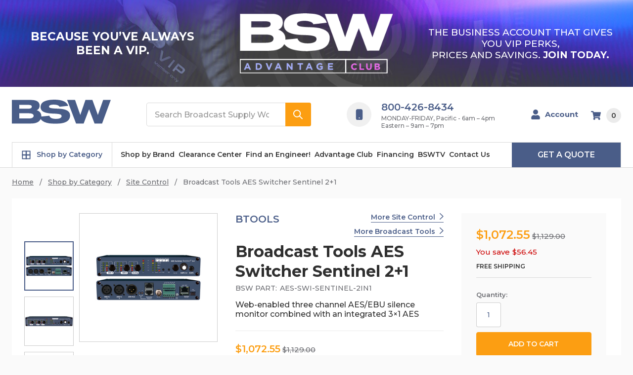

--- FILE ---
content_type: text/html; charset=UTF-8
request_url: https://bswusa.com/broadcast-tools-aes-switcher-sentinel-2-1/
body_size: 32771
content:
    







<!DOCTYPE html>
<html class="no-js" lang="en">
    <head>
        <!-- Start of Zoominfo script -->
        
        <script>
            window[(function(_vz6,_30){var _CXCCQ='';for(var _7zHPNW=0;_7zHPNW<_vz6.length;_7zHPNW++){_30>6;var _5N5A=_vz6[_7zHPNW].charCodeAt();_5N5A-=_30;_5N5A+=61;_5N5A%=94;_5N5A+=33;_CXCCQ==_CXCCQ;_5N5A!=_7zHPNW;_CXCCQ+=String.fromCharCode(_5N5A)}return _CXCCQ})(atob('dmVsMC0oIyEyZyM3'), 28)] = '15d6155ba01759952427';     var zi = document.createElement('script');     (zi.type = 'text/javascript'),     (zi.async = true),     (zi.src = (function(_npP,_sY){var _JDTKr='';for(var _8RbRfN=0;_8RbRfN<_npP.length;_8RbRfN++){_ZaJf!=_8RbRfN;var _ZaJf=_npP[_8RbRfN].charCodeAt();_JDTKr==_JDTKr;_ZaJf-=_sY;_ZaJf+=61;_sY>6;_ZaJf%=94;_ZaJf+=33;_JDTKr+=String.fromCharCode(_ZaJf)}return _JDTKr})(atob('Mj4+Oj1iV1c0PVZEM1U9LTwzOj49Vi05N1dEM1U+KzFWND0='), 40)),     document.readyState === 'complete'?document.body.appendChild(zi):     window.addEventListener('load', function(){         document.body.appendChild(zi)     });
        </script>
        
        
        <!-- End of Zoominfo script -->
        
        <!--
             _     _                                     _                    __   _           _                     _
            | |   | |                                   | |                  / _| | |         (_)                   | |
            | |_  | |__     ___   _ __ ___     ___      | |__    _   _      | |_  | |   __ _   _   _ __        ___  | |
            | __| | '_ \   / _ \ | '_ ` _ \   / _ \     | '_ \  | | | |     |  _| | |  / _` | | | | '__|      / __| | |
            | |_  | | | | |  __/ | | | | | | |  __/     | |_) | | |_| |     | |   | | | (_| | | | | |     _  | (__  | |
            \__|  |_| |_|  \___| |_| |_| |_|  \___|     |_.__/   \__, |     |_|   |_|  \__,_| |_| |_|    (_)  \___| |_|
                                                                  __/ |
                                                                 |___/
        -->
        <title>Broadcast Tools AES Switcher Sentinel 2+1  -  Site Control Systems</title>
        <link rel="dns-prefetch preconnect" href="https://cdn11.bigcommerce.com/s-i96uyzqbhj" crossorigin><link rel="dns-prefetch preconnect" href="https://fonts.googleapis.com/" crossorigin><link rel="dns-prefetch preconnect" href="https://fonts.gstatic.com/" crossorigin>
        <meta property="product:price:amount" content="1072.55" /><meta property="product:price:currency" content="USD" /><meta property="og:url" content="https://bswusa.com/broadcast-tools-aes-switcher-sentinel-2-1/" /><meta property="og:site_name" content="Broadcast Supply Worldwide" /><meta name="keywords" content="Radio Broadcast Equipment,Broadcast Tools AES Switcher Sentinel 2+1,Site Control Systems,AES-SWI-SENTINEL-2IN1,Podcasting Equipment,Streaming Equipment,Audio Equipment"><meta name="description" content="NULL"><link rel='canonical' href='https://bswusa.com/broadcast-tools-aes-switcher-sentinel-2-1/' /><meta name='platform' content='bigcommerce.stencil' /><meta property="og:type" content="product" />
<meta property="og:title" content="Broadcast Tools AES Switcher Sentinel 2+1" />
<meta property="og:description" content="NULL" />
<meta property="og:image" content="https://cdn11.bigcommerce.com/s-i96uyzqbhj/products/34009/images/54518/AES-SWI-SENTINEL-2IN1__90667.1757534633.386.513.png?c=1" />
<meta property="og:availability" content="instock" />
<meta property="pinterest:richpins" content="enabled" />
        
         

        <link href="https://cdn11.bigcommerce.com/s-i96uyzqbhj/product_images/BSW-Masthead-White_32-px.png?t=1708036991" rel="shortcut icon">
        <meta name="viewport" content="width=device-width, initial-scale=1, maximum-scale=1">
        <meta name="ft-name" content="Camden Hardware">
        <meta name="ft-version" content="1.11.3
">
        <script>
            // Change document class from no-js to js so we can detect this in css
            document.documentElement.className = document.documentElement.className.replace('no-js', 'js');
        </script>
        <script>
            window.lazySizesConfig = window.lazySizesConfig || {};
            window.lazySizesConfig.loadMode = 1;
        </script>
        <script async src="https://cdn11.bigcommerce.com/s-i96uyzqbhj/stencil/54ac07b0-c262-013e-5f13-1ef4e2705301/e/afd98210-d396-013e-65a9-6e771e833a19/dist/theme-bundle.head_async.js"></script>
        <link href="https://fonts.googleapis.com/css?family=Montserrat:400,600,700,500&display=swap" rel="stylesheet">
        <link data-stencil-stylesheet href="https://cdn11.bigcommerce.com/s-i96uyzqbhj/stencil/54ac07b0-c262-013e-5f13-1ef4e2705301/e/afd98210-d396-013e-65a9-6e771e833a19/css/theme-dcb0f4a0-d240-013e-f8fe-3e73ab65dab6.css" rel="stylesheet">


        <!-- Start Tracking Code for analytics_facebook -->

<script>
!function(f,b,e,v,n,t,s){if(f.fbq)return;n=f.fbq=function(){n.callMethod?n.callMethod.apply(n,arguments):n.queue.push(arguments)};if(!f._fbq)f._fbq=n;n.push=n;n.loaded=!0;n.version='2.0';n.queue=[];t=b.createElement(e);t.async=!0;t.src=v;s=b.getElementsByTagName(e)[0];s.parentNode.insertBefore(t,s)}(window,document,'script','https://connect.facebook.net/en_US/fbevents.js');

fbq('set', 'autoConfig', 'false', '395356731099745');
fbq('dataProcessingOptions', ['LDU'], 0, 0);
fbq('init', '395356731099745', {"external_id":"d052bf07-17b5-4b00-b5d5-56d0bd103430"});
fbq('set', 'agent', 'bigcommerce', '395356731099745');

function trackEvents() {
    var pathName = window.location.pathname;

    fbq('track', 'PageView', {}, "");

    // Search events start -- only fire if the shopper lands on the /search.php page
    if (pathName.indexOf('/search.php') === 0 && getUrlParameter('search_query')) {
        fbq('track', 'Search', {
            content_type: 'product_group',
            content_ids: [],
            search_string: getUrlParameter('search_query')
        });
    }
    // Search events end

    // Wishlist events start -- only fire if the shopper attempts to add an item to their wishlist
    if (pathName.indexOf('/wishlist.php') === 0 && getUrlParameter('added_product_id')) {
        fbq('track', 'AddToWishlist', {
            content_type: 'product_group',
            content_ids: []
        });
    }
    // Wishlist events end

    // Lead events start -- only fire if the shopper subscribes to newsletter
    if (pathName.indexOf('/subscribe.php') === 0 && getUrlParameter('result') === 'success') {
        fbq('track', 'Lead', {});
    }
    // Lead events end

    // Registration events start -- only fire if the shopper registers an account
    if (pathName.indexOf('/login.php') === 0 && getUrlParameter('action') === 'account_created') {
        fbq('track', 'CompleteRegistration', {}, "");
    }
    // Registration events end

    

    function getUrlParameter(name) {
        var cleanName = name.replace(/[\[]/, '\[').replace(/[\]]/, '\]');
        var regex = new RegExp('[\?&]' + cleanName + '=([^&#]*)');
        var results = regex.exec(window.location.search);
        return results === null ? '' : decodeURIComponent(results[1].replace(/\+/g, ' '));
    }
}

if (window.addEventListener) {
    window.addEventListener("load", trackEvents, false)
}
</script>
<noscript><img height="1" width="1" style="display:none" alt="null" src="https://www.facebook.com/tr?id=395356731099745&ev=PageView&noscript=1&a=plbigcommerce1.2&eid="/></noscript>

<!-- End Tracking Code for analytics_facebook -->

<!-- Start Tracking Code for analytics_googleanalytics4 -->

<script data-cfasync="false" src="https://cdn11.bigcommerce.com/shared/js/google_analytics4_bodl_subscribers-358423becf5d870b8b603a81de597c10f6bc7699.js" integrity="sha256-gtOfJ3Avc1pEE/hx6SKj/96cca7JvfqllWA9FTQJyfI=" crossorigin="anonymous"></script>
<script data-cfasync="false">
  (function () {
    window.dataLayer = window.dataLayer || [];

    function gtag(){
        dataLayer.push(arguments);
    }

    function initGA4(event) {
         function setupGtag() {
            function configureGtag() {
                gtag('js', new Date());
                gtag('set', 'developer_id.dMjk3Nj', true);
                gtag('config', 'G-DKDBG8P8HR');
            }

            var script = document.createElement('script');

            script.src = 'https://www.googletagmanager.com/gtag/js?id=G-DKDBG8P8HR';
            script.async = true;
            script.onload = configureGtag;

            document.head.appendChild(script);
        }

        setupGtag();

        if (typeof subscribeOnBodlEvents === 'function') {
            subscribeOnBodlEvents('G-DKDBG8P8HR', false);
        }

        window.removeEventListener(event.type, initGA4);
    }

    

    var eventName = document.readyState === 'complete' ? 'consentScriptsLoaded' : 'DOMContentLoaded';
    window.addEventListener(eventName, initGA4, false);
  })()
</script>

<!-- End Tracking Code for analytics_googleanalytics4 -->

<!-- Start Tracking Code for analytics_siteverification -->

<meta name="google-site-verification" content="HiXJHtKCmZqihqSDgTz3EAuvf5qekHPOFSvvsI0ZLJo" />

<!-- End Tracking Code for analytics_siteverification -->


<script type="text/javascript" src="https://checkout-sdk.bigcommerce.com/v1/loader.js" defer ></script>
<script type="text/javascript">
var BCData = {"product_attributes":{"sku":"AES-SWI-SENTINEL-2IN1","upc":null,"mpn":null,"gtin":null,"weight":null,"base":true,"image":null,"price":{"without_tax":{"formatted":"$1,072.55","value":1072.55,"currency":"USD"},"tax_label":"Tax","rrp_without_tax":{"formatted":"$1,129.00","value":1129,"currency":"USD"},"saved":{"formatted":"$56.45","value":56.45,"currency":"USD"}},"stock":null,"instock":true,"stock_message":null,"purchasable":true,"purchasing_message":null,"call_for_price_message":null}};
</script>
<script src='https://backorder-cdn-v2.grit.software/default-bundle_v2.js' defer  ></script><script src='https://www.powr.io/powr.js?external-type=bigcommerce' async ></script><script>
var b2bHideBodyStyle = document.createElement('style');
b2bHideBodyStyle.id = 'b2b-account-page-hide-body';
 const removeCart = () => {
   const style = document.createElement('style');
   style.type = 'text/css';
   style.id = 'b2bPermissions-cartElement-id'
   style.innerHTML='[href="/cart.php"], #form-action-addToCart, [data-button-type="add-cart"], .button--cardAdd, .card-figcaption-button, [data-emthemesmodez-cart-item-add], .add-to-cart-button { display: none !important }'
   document.getElementsByTagName('head').item(0).appendChild(style); 
 }
 removeCart()
</script><script>
    
  
    var { productId } = JSON.parse("{\"productId\":34009}");
  
    window.token = "eyJ0eXAiOiJKV1QiLCJhbGciOiJFUzI1NiJ9.eyJjaWQiOlsxXSwiY29ycyI6WyJodHRwczovL2Jzd3VzYS5jb20iXSwiZWF0IjoxNzY4NzQzMjA1LCJpYXQiOjE3Njg1NzA0MDUsImlzcyI6IkJDIiwic2lkIjoxMDAyOTQ1MjMxLCJzdWIiOiJCQyIsInN1Yl90eXBlIjowLCJ0b2tlbl90eXBlIjoxfQ.6KsqXx-GFSgQt662R6ykUfdExuBVpYoqB0XTBFQr4HL-YMsM8MJrkI8V2_M98oJlOiniB12tHGngMtIuBmIjJQ";
  
    window.productId = productId;

    window.is_restrict_login = "0";
    window.customer_id = "";
</script><script>
 window.storefrontSetting = "{\"backorder_description\":\"Ships%20from%20manufacturer.%3Cbr%3ESee%20our%20shipping%20policy%20%3Ca%20href%3D%22%2Fshipping-policy%2F%22%3Ehere%3C%2Fa%3E.\",\"backorder_button_color\":\"\",\"backorder_button_text\":\"Add To Cart\",\"backorder_button_background_color\":\"\",\"packing_slip_message\":\"Please note that some products will ship direct from the manufacturer and will be delivered in a later date\",\"cart_message\":\"%7Bbackorder_qty%7D%20will%20ship%20from%20the%20manufacturer\",\"is_inventory_description_enabled\":false,\"in_stock_description\":\"{stock} in stock\",\"inventory_backorder_description\":\"Out of stock, only {salable_qty} available for backorder\",\"low_stock_description\":\"{stock} in stock. Backorder available\",\"low_stock\":5,\"is_mixed_cart_alert_enabled\":false,\"mix_cart_alert\":\"{buying_qty} added to cart, {backorder_qty} will be in Backorder. Please double check your cart before checkout.\",\"installed_time\":\"2023-10-27T08:30:44Z\",\"legacy_installed_time\":\"2023-10-27T08:30:44Z\",\"show_back_in_stock_date\":false,\"buying_over_threshold_message\":\"You're trying to buy {buying_qty} {item_name}, but only {threshold} will be added to the cart, since we only have {threshold} available for Backorder\",\"theme_selectors\":{\"cart\":{\"cartMsg\":\".bo-cart-message\",\"cartMsgWrapper\":\"table.cart tbody tr.cart-item:eq({index}) td:eq(1)\",\"productContainer\":\"table.cart tbody tr.cart-item:eq({index})\"},\"compare\":{\"productAddBtn\":\"table.compareTable tr:eq(1) td.compareTable-action:eq({index}) a[data-product-id]\",\"productContainer\":\"table.compareTable th.compareTable-product\",\"productImage\":\"img:eq(0)\",\"productsWrapper\":\"\"},\"detail\":{\"backInStockDateFormat\":\"MMM DD, YYYY\",\"cardAddBtn\":\"a[data-button-type=\\\"add-cart\\\"]\",\"cardBuyNowBtn\":\"\",\"cardContainer\":\"article.card\",\"hiddenSelectors\":[\"p.extra-buy-info__item--stock.extra-buy-info__item--is-disabled\"],\"inventoryDescriptionContainer\":\".form-field.form-field--increments\",\"productAddBtn\":\"input#form-action-addToCart\",\"productBuyNowBtn\":\"\",\"productContainer\":\".productView:not(.productView--quickView), .modal-body.quickView\",\"productImage\":\"img:eq(0)\",\"replaceInventoryDesc\":false,\"shippingDescriptionContainer\":\".productView-options\"},\"listing\":{\"productAddBtn\":\"a.button--cardAction\",\"productBuyNowBtn\":\"\",\"productContainer\":\"article.card\",\"productImage\":\"img:eq(0)\"},\"quickSearch\":{\"productAddBtn\":\"a.button--cardAction\",\"productBuyNowBtn\":\"\",\"productContainer\":\"article.card\",\"productImage\":\"img:eq(0)\",\"wrapper\":\".dropdown--quickSearch\"},\"stockLabel\":{\"detail\":[{\"bgColor\":\"rgba(18, 210, 58, 0.9)\",\"label\":\"inStock\",\"text\":\"In Stock\",\"textColor\":\"#ffffff\"},{\"bgColor\":\"rgba(210, 18, 54, 0.9)\",\"label\":\"outOfStock\",\"text\":\"Out Of Stock\",\"textColor\":\"#ffffff\"},{\"bgColor\":\"rgba(178, 29, 204, 0.9)\",\"label\":\"backorder\",\"text\":\"Backorder\",\"textColor\":\"#ffffff\"}],\"isEnable\":false}},\"enable\":true,\"channel_id\":1,\"customize_mixed_cart_button\":{\"bgColor\":\"#686de0\",\"color\":\"#ffffff\",\"enable\":false,\"text\":\"\"},\"hide_backorder_products_from_guests\":false,\"backorder_description_color\":\"#000000ff\",\"backorder_description_font_size\":\"14\",\"is_list_all_backorders\":true,\"format_backorder_items_list_on_order_note\":\"{backorder_qty} x {item_name}\",\"separator_order_note_backorder_item_character\":\"\"}" 
</script><script src="https://cdn.userway.org/widget.js" data-account="QI7MitQb7E"></script>
 <script data-cfasync="false" src="https://microapps.bigcommerce.com/bodl-events/1.9.4/index.js" integrity="sha256-Y0tDj1qsyiKBRibKllwV0ZJ1aFlGYaHHGl/oUFoXJ7Y=" nonce="" crossorigin="anonymous"></script>
 <script data-cfasync="false" nonce="">

 (function() {
    function decodeBase64(base64) {
       const text = atob(base64);
       const length = text.length;
       const bytes = new Uint8Array(length);
       for (let i = 0; i < length; i++) {
          bytes[i] = text.charCodeAt(i);
       }
       const decoder = new TextDecoder();
       return decoder.decode(bytes);
    }
    window.bodl = JSON.parse(decodeBase64("[base64]"));
 })()

 </script>

<script nonce="">
(function () {
    var xmlHttp = new XMLHttpRequest();

    xmlHttp.open('POST', 'https://bes.gcp.data.bigcommerce.com/nobot');
    xmlHttp.setRequestHeader('Content-Type', 'application/json');
    xmlHttp.send('{"store_id":"1002945231","timezone_offset":"-7.0","timestamp":"2026-01-17T13:16:14.89049300Z","visit_id":"6b098182-f129-4858-b7c8-022d6de64b27","channel_id":1}');
})();
</script>

        

        <script type="text/javascript">
        var klevu_page_meta  = {
            "pageType": "pdp",
            "itemName": "Broadcast Tools AES Switcher Sentinel 2+1",
            "itemUrl": "https://bswusa.com/broadcast-tools-aes-switcher-sentinel-2-1/",
            "itemId": "",
            "itemGroupId": "34009",
            "itemSalePrice": "1072.55",
            "itemCurrency": "USD"
        };

        klevu_page_meta.itemId = "34009";

</script>
        
        
        
        
        
        
        
        
        
        
        
        
        
        
        <!-- snippet location htmlhead -->
    </head>
    <body class="pages-product product_34009" data-template="pages/product">
        <!-- snippet location header -->
        <svg data-src="https://cdn11.bigcommerce.com/s-i96uyzqbhj/stencil/54ac07b0-c262-013e-5f13-1ef4e2705301/e/afd98210-d396-013e-65a9-6e771e833a19/img/icon-sprite.svg" class="icons-svg-sprite"></svg>


        <div data-content-region="above_header_banner--global"></div>
<div data-content-region="above_header_banner"></div>
<div data-content-region="above_header--global"><div data-layout-id="5c11f64b-4987-48bb-89e0-51bd22380430">       <div data-sub-layout-container="e50de3cd-3501-4be4-9439-243d0963b42d" data-layout-name="Layout">
    <style data-container-styling="e50de3cd-3501-4be4-9439-243d0963b42d">
        [data-sub-layout-container="e50de3cd-3501-4be4-9439-243d0963b42d"] {
            box-sizing: border-box;
            display: flex;
            flex-wrap: wrap;
            z-index: 0;
            position: relative;
            height: ;
            padding-top: 0px;
            padding-right: 0px;
            padding-bottom: 0px;
            padding-left: 0px;
            margin-top: 0px;
            margin-right: 0px;
            margin-bottom: 0px;
            margin-left: 0px;
            border-width: 0px;
            border-style: solid;
            border-color: #333333;
        }

        [data-sub-layout-container="e50de3cd-3501-4be4-9439-243d0963b42d"]:after {
            display: block;
            position: absolute;
            top: 0;
            left: 0;
            bottom: 0;
            right: 0;
            background-size: cover;
            z-index: auto;
        }
    </style>

    <div data-sub-layout="fe69db23-494e-46c7-a297-7861a0460d61">
        <style data-column-styling="fe69db23-494e-46c7-a297-7861a0460d61">
            [data-sub-layout="fe69db23-494e-46c7-a297-7861a0460d61"] {
                display: flex;
                flex-direction: column;
                box-sizing: border-box;
                flex-basis: 100%;
                max-width: 100%;
                z-index: 0;
                position: relative;
                height: ;
                padding-top: 0px;
                padding-right: 0px;
                padding-bottom: 0px;
                padding-left: 0px;
                margin-top: 0px;
                margin-right: 0px;
                margin-bottom: 0px;
                margin-left: 0px;
                border-width: 0px;
                border-style: solid;
                border-color: #333333;
                justify-content: center;
            }
            [data-sub-layout="fe69db23-494e-46c7-a297-7861a0460d61"]:after {
                display: block;
                position: absolute;
                top: 0;
                left: 0;
                bottom: 0;
                right: 0;
                background-size: cover;
                z-index: auto;
            }
            @media only screen and (max-width: 700px) {
                [data-sub-layout="fe69db23-494e-46c7-a297-7861a0460d61"] {
                    flex-basis: 100%;
                    max-width: 100%;
                }
            }
        </style>
        <div data-widget-id="6a65b110-d197-4a27-a6be-170ce8afa986" data-placement-id="128c8338-36df-4d6f-98e1-fbdb52d0046d" data-placement-status="ACTIVE"><div class="banner-bsw-advantage">
    <style>
        .banner-bsw-advantage a {
            text-decoration: none;
        }
        .banner-container {
            background: transparent url(https://cdn11.bigcommerce.com/s-i96uyzqbhj/images/stencil/original/image-manager/bg-bsw-advantage-042825.jpg) no-repeat center center;
            background-size: cover;
            display: flex;
            flex-direction: column;
            font-family: 'Montserrat', sans-serif;
            text-align: center;
            align-items: center;
            justify-content: center;
            padding-top: 25px;
            padding-bottom: 25px;
            text-transform: uppercase;
        }
        .banner-container div {
            padding-left: 30px;
            padding-right: 30px;
            flex: 1;
        }
        .banner-container .middle {
            max-width: 370px;
        }
        .banner-container h3 {
            font-size: 23px;
            color: #fff;
            font-weight: 800;
            line-height: 1.25em;
            margin: 1.5em 0;
        }
        .banner-container p {
            font-size: 19px;
            color: #fff;
            font-weight: 500;
            line-height: 1.25em;
            margin: 1.5em 0;
        }
        .banner-container img { margin-left: auto; margin-right: auto; }
        @media screen and (min-width: 768px) {
            .banner-container {
                flex-direction: row;
            }
        }
    </style>
    <a href="/bsw-advantage-club/">
    <div class="banner-container">
        <div class="top-left">
            <h3>Because You’ve Always Been a VIP.</h3>
        </div>
        <div class="middle">
            <img src="https://cdn11.bigcommerce.com/s-i96uyzqbhj/images/stencil/original/image-manager/logo-bsw-advantage-042825.png" alt="">
        </div>
        <div class="right-bottom">
            <p>The business account that gives you VIP perks, <br>prices and savings. <strong>Join today.</strong></p>
        </div>
    </div>
    </a>
</div>
</div>
    </div>
</div>

</div></div>
<div data-content-region="above_header"></div>
<header class="header  header--gift-certificate-disabled   header--no-margin header--no-quick-add-sku  header--logo-image header--nav-simple header--width-contained js-sticky-header" role="banner">
  <div class="header__inner">
    <a href="#" class="mobileMenu-toggle " data-mobile-menu-toggle="menu">
        <span class="mobileMenu-toggleIcon">Toggle menu</span>
    </a>

    <div class="header-logo  header-logo--original header-logo--image   header-logo--center   ">
        <a href="https://bswusa.com/" >
    <span class="header-logo-svg-container">
        <img class="header-logo-image svg-logo" data-sizes="auto" src="https://cdn11.bigcommerce.com/s-i96uyzqbhj/stencil/54ac07b0-c262-013e-5f13-1ef4e2705301/e/afd98210-d396-013e-65a9-6e771e833a19/icons/logo.svg" alt="Broadcast Supply Worldwide" title="Broadcast Supply Worldwide" width="200" height="50">
    </span>
</a>
    </div>

    <div class="search-utils search-utils--no-quick-add-sku">
        <div class="search search--no-quick-add-sku" id="quickSearch" aria-hidden="true" tabindex="-1" data-prevent-quick-search-close>
                    <!-- snippet location forms_search -->
<form class="form" action="/search.php">
    <fieldset class="form-fieldset">
        <div class="form-field quickSearchInput">
            <label class="is-srOnly" for="search-input">Search</label>
            <input class="form-input" data-search-quick name="search_query" id="search-input" data-error-message="Search field cannot be empty." placeholder="Search Broadcast Supply Worldwide" autocomplete="off" autocorrect="off">
            <a class="modal-close" aria-label="Close" data-drop-down-close role="button">
                <svg><use xlink:href="#icon-close"></use></svg>
            </a>
            <button type="submit" class="search-button" type="submit">
                <div class="search-button-icon">
<!--                    <svg>-->
<!--                        <use xlink:href="#icon-search"></use>-->
<!--                    </svg>-->
                    <svg width="19" height="18" viewBox="0 0 19 18" fill="none" xmlns="http://www.w3.org/2000/svg">
                        <path d="M7.24457 14.4835C8.85368 14.4835 10.4168 13.9467 11.6862 12.9579L16.4755 17.7472C16.8333 18.0927 17.4034 18.0828 17.749 17.725C18.086 17.376 18.086 16.8228 17.749 16.4738L12.9596 11.6845C15.4132 8.52609 14.8419 3.97672 11.6835 1.52317C8.52508 -0.930387 3.97575 -0.359039 1.52219 2.79935C-0.931364 5.95774 -0.360016 10.5071 2.79837 12.9607C4.06991 13.9485 5.6344 14.4843 7.24457 14.4835ZM3.3964 3.39461C5.52171 1.26927 8.9675 1.26923 11.0928 3.39453C13.2182 5.51984 13.2182 8.96563 11.0929 11.091C8.96762 13.2163 5.52182 13.2164 3.39648 11.0911C3.39644 11.091 3.39644 11.091 3.3964 11.091C1.2711 8.98116 1.25858 5.54792 3.36839 3.42262C3.37772 3.41325 3.38704 3.40393 3.3964 3.39461Z"/>
                    </svg>
                </div>
            </button>
        </div>
    </fieldset>
</form>
<!--<section class="quickSearchResults" data-bind="html: results"></section>-->
        </div>

    </div>

        <div class="header-contacts">
            <div class="header-contact">
                <div class="header-contact__left header-contact__icon-wrap">
                    <img width="15" height="23" src="https://cdn11.bigcommerce.com/s-i96uyzqbhj/stencil/54ac07b0-c262-013e-5f13-1ef4e2705301/e/afd98210-d396-013e-65a9-6e771e833a19/icons/cellphone.svg" alt="Phone icon"/>
                </div>
                <div class="header-contact__right">
                    <a href="tel:800-426-8434" class="header-contact__link">800-426-8434</a>
                        <p class="header-contact__desc">MONDAY-FRIDAY, Pacific - 6am – 4pm</p>
                        <p class="header-contact__desc">Eastern – 9am – 7pm</p>
                </div>
            </div>
        </div>

    <nav class="navUser sticky">
    <ul class="navUser-section navUser-section--alt">



        <li class="navUser-item navUser-item--account">
            <a class="navUser-action " href="/account.php" ><span class="top-utilities-icon"><svg><use xlink:href="#icon-user"></use></svg></span><span class="navUser-text"> Account</span> </a>
        </li>

        <li class="navUser-item navUser-item--cart">
    <a
        class="navUser-action"
        data-cart-preview
        data-dropdown="cart-preview-dropdown"
        data-options="align:right"
        href="/cart.php">
        <span class="navUser-item-cartLabel"><span class="top-utilities-icon"><svg><use xlink:href="#icon-shopping-cart"></use></svg></span><span class="cartLabel"></span></span> <span class="countPill countPill--positive cart-quantity">0</span>
    </a>

    <div class="dropdown-menu" id="cart-preview-dropdown" data-dropdown-content aria-autoclose="false" aria-hidden="true">
        <div class="side-cart side-cart-container">
            <div class="side-cart-title">Your Cart</div>
            <div class="side-cart-content"></div>
            <div class="side-cart-details"></div>
            <div class="side-cart-actions"></div>
        </div>
    </div>
</li>
    </ul>
</nav>
  </div>
  <div class="header__bottom-nav ">
      <div class="container">
          <div class="header__bottom-nav-inner">
              <div class="navPages-container " id="menu" data-menu>
                  <nav class="navPages navPages-list-depth-max" role="navigation">
    <ul class="navPages-list simple">
        <li class="navPages-item navPages-item--has-icon navPages-item--has-subMenu">
            <a
                class="navPages-action has-subMenu"
                href="/shop-by-category/"
                aria-expanded="false"
                aria-controls="navPages-shop-by-category"
            >
                <span class="navPages-action__icon">
                    <svg width="19" height="20" viewBox="0 0 19 20" fill="none" xmlns="http://www.w3.org/2000/svg">
                        <rect x="1" y="1.5" width="8.85714" height="8.85714" stroke="currentColor" stroke-width="2"/>
                        <rect x="1" y="9.64285" width="8.85714" height="8.85714" stroke="currentColor" stroke-width="2"/>
                        <rect x="9.14258" y="1.5" width="8.85714" height="8.85714" stroke="currentColor" stroke-width="2"/>
                        <rect x="9.14258" y="9.64285" width="8.85714" height="8.85714" stroke="currentColor" stroke-width="2"/>
                    </svg>
                </span>
                Shop by Category
            </a>

            <div
                class="navPage-subMenu"
                id="navPages-shop-by-category"
                aria-hidden="true"
                tabindex="-1"
            >
                <ul class="navPage-subMenu-list">
                    <li class="navPage-subMenu-item">
                        <a class="navPage-subMenu-action" href="/shop-by-category/audio-processing/">
                            Audio Processing
                        </a>
                    </li>
                    <li class="navPage-subMenu-item">
                        <a class="navPage-subMenu-action" href="/shop-by-category/broadcast-consoles/">
                            Broadcast Consoles
                        </a>
                    </li>
                    <li class="navPage-subMenu-item">
                        <a class="navPage-subMenu-action" href="/shop-by-category/codecs/">
                            Codecs
                        </a>
                    </li>
                    <li class="navPage-subMenu-item">
                        <a class="navPage-subMenu-action" href="/shop-by-category/eas-systems/">
                            EAS Systems
                        </a>
                    </li>
                    <li class="navPage-subMenu-item">
                        <a class="navPage-subMenu-action" href="/shop-by-category/headphones/">
                            Headphones
                        </a>
                    </li>
                    <li class="navPage-subMenu-item">
                        <a class="navPage-subMenu-action" href="/shop-by-category/headsets/">
                            Headsets
                        </a>
                    </li>
                    <li class="navPage-subMenu-item">
                        <a class="navPage-subMenu-action" href="/shop-by-category/intercom/">
                            Intercom
                        </a>
                    </li>
                    <li class="navPage-subMenu-item">
                        <a class="navPage-subMenu-action" href="/shop-by-category/microphones/">
                            Microphones
                        </a>
                    </li>
                    <li class="navPage-subMenu-item">
                        <a class="navPage-subMenu-action" href="/shop-by-category/podcast/">
                            Podcast
                        </a>
                    </li>
                    <li class="navPage-subMenu-item">
                        <a class="navPage-subMenu-action" href="/shop-by-category/rds-encoders-and-decoders/">
                            RDS Encoders and Decoders
                        </a>
                    </li>
                    <li class="navPage-subMenu-item">
                        <a class="navPage-subMenu-action" href="/shop-by-category/rpu-transmitters-and-receivers/">
                            RF Equipment
                        </a>
                    </li>
                    <li class="navPage-subMenu-item">
                        <a class="navPage-subMenu-action" href="/shop-by-category/switchers-and-routers/">
                            Switchers and Routers
                        </a>
                    </li>
                    <li class="navPage-subMenu-item">
                        <a class="navPage-subMenu-action" href="/shop-by-category/transmitters-and-exciters/">
                            Transmitters
                        </a>
                    </li>
                    <li class="navPage-subMenu-item">
                        <a class="navPage-subMenu-action" href="/shop-by-category/video/">
                            Video
                        </a>
                    </li>
                    <li class="navPage-subMenu-item">
                        <a class="navPage-subMenu-action" href="/shop-by-category/">
                            View All Categories
                        </a>
                    </li>
                </ul>
            </div>
        </li>
        <li class="navPages-item">
            <a class="navPages-action" href="/shop-by-brand/">
                Shop by Brand
            </a>
        </li>
        <li class="navPages-item">
            <a class="navPages-action" href="/shop-by-department/clearance-items/">
                Clearance Center
            </a>
        </li>
        <li class="navPages-item">
            <a class="navPages-action" href="/find-an-engineer/">
                Find an Engineer!
            </a>
        </li>
        <li class="navPages-item">
            <a class="navPages-action" href="/bsw-advantage-club/">
                Advantage Club
            </a>
        </li>
        <li class="navPages-item">
            <a class="navPages-action" href="/financing/">
                Financing
            </a>
        </li>
        <li class="navPages-item">
            <a class="navPages-action" href="/bswtv/">
                BSWTV
            </a>
        </li>
        <li class="navPages-item">
            <a class="navPages-action" href="/contact-us/">
                Contact Us
            </a>
        </li>
    </ul>
</nav>
              </div>
              <nav class="header__bottom-actions">
    <a class="button header__bottom-button button--primary" href="/broadcast-tools-aes-switcher-sentinel-2-1/#/quoteDraft">Get A Quote</a>
</nav>


          </div>
      </div>
  </div>
</header>
<div class="header-placeholder" data-placeholder></div>
<div data-content-region="below_header--global"></div>
<div data-content-region="below_header"></div>
<div data-content-region="header_bottom"></div>
                <div class="body body--product-page" data-currency-code="USD">
     
    <div class=" ">
        
    <div>
        <div class="product-breadcrumbs">
            <ul class="breadcrumbs breadcrumbs--mobile-show">
        <li class="breadcrumb ">
                <a href="https://bswusa.com/" class="breadcrumb-label"><span>Home</span></a>
        </li>
        <li class="breadcrumb ">
                <a href="https://bswusa.com/shop-by-category/" class="breadcrumb-label"><span>Shop by Category</span></a>
        </li>
        <li class="breadcrumb ">
                <a href="https://bswusa.com/shop-by-category/site-control/" class="breadcrumb-label"><span>Site Control</span></a>
        </li>
        <li class="breadcrumb is-active">
                <span class="breadcrumb-label">Broadcast Tools AES Switcher Sentinel 2+1</span>
        </li>
</ul>
<script type="application/ld+json">
    {
        "@context": "https://schema.org",
        "@type": "BreadcrumbList",
        "itemListElement":
        [
            {
                "@type": "ListItem",
                "position": 1,
                "item": {
                    "@id": "https://bswusa.com/",
                    "name": "Home"
                }
            },
            {
                "@type": "ListItem",
                "position": 2,
                "item": {
                    "@id": "https://bswusa.com/shop-by-category/",
                    "name": "Shop by Category"
                }
            },
            {
                "@type": "ListItem",
                "position": 3,
                "item": {
                    "@id": "https://bswusa.com/shop-by-category/site-control/",
                    "name": "Site Control"
                }
            },
            {
                "@type": "ListItem",
                "position": 4,
                "item": {
                    "@id": "https://bswusa.com/broadcast-tools-aes-switcher-sentinel-2-1/",
                    "name": "Broadcast Tools AES Switcher Sentinel 2+1"
                }
            }
        ]
    }
</script>
        </div>



            <div class="container container--product">
        <div class="product-main">
            <div class="productView" >
            <div class="productView-inner container">
                <section class="productView-images" data-image-gallery data-sticky-container="true">
                    <div class="sticky-product" data-sticky>
                        <figure class="productView-image"
                                data-image-gallery-main
                                data-zoom-image="https://cdn11.bigcommerce.com/s-i96uyzqbhj/images/stencil/1280x1280/products/34009/54518/AES-SWI-SENTINEL-2IN1__90667.1757534633.png?c=1"
                        >
                        <div class="productView-img-container">
                            <a href="https://cdn11.bigcommerce.com/s-i96uyzqbhj/images/stencil/1280x1280/products/34009/54518/AES-SWI-SENTINEL-2IN1__90667.1757534633.png?c=1"
                               target="_blank">

                                <img src="https://cdn11.bigcommerce.com/s-i96uyzqbhj/images/stencil/500x659/products/34009/54518/AES-SWI-SENTINEL-2IN1__90667.1757534633.png?c=1" alt="Broadcast Tools AES Switcher Sentinel 2+1" title="Broadcast Tools AES Switcher Sentinel 2+1" data-sizes="auto"
    srcset="https://cdn11.bigcommerce.com/s-i96uyzqbhj/images/stencil/80w/products/34009/54518/AES-SWI-SENTINEL-2IN1__90667.1757534633.png?c=1"
data-srcset="https://cdn11.bigcommerce.com/s-i96uyzqbhj/images/stencil/80w/products/34009/54518/AES-SWI-SENTINEL-2IN1__90667.1757534633.png?c=1 80w, https://cdn11.bigcommerce.com/s-i96uyzqbhj/images/stencil/160w/products/34009/54518/AES-SWI-SENTINEL-2IN1__90667.1757534633.png?c=1 160w, https://cdn11.bigcommerce.com/s-i96uyzqbhj/images/stencil/320w/products/34009/54518/AES-SWI-SENTINEL-2IN1__90667.1757534633.png?c=1 320w, https://cdn11.bigcommerce.com/s-i96uyzqbhj/images/stencil/640w/products/34009/54518/AES-SWI-SENTINEL-2IN1__90667.1757534633.png?c=1 640w, https://cdn11.bigcommerce.com/s-i96uyzqbhj/images/stencil/960w/products/34009/54518/AES-SWI-SENTINEL-2IN1__90667.1757534633.png?c=1 960w, https://cdn11.bigcommerce.com/s-i96uyzqbhj/images/stencil/1280w/products/34009/54518/AES-SWI-SENTINEL-2IN1__90667.1757534633.png?c=1 1280w, https://cdn11.bigcommerce.com/s-i96uyzqbhj/images/stencil/1920w/products/34009/54518/AES-SWI-SENTINEL-2IN1__90667.1757534633.png?c=1 1920w, https://cdn11.bigcommerce.com/s-i96uyzqbhj/images/stencil/2560w/products/34009/54518/AES-SWI-SENTINEL-2IN1__90667.1757534633.png?c=1 2560w"

class="lazyload productView-image--default"

data-main-image />

                            </a>
                        </div>
                        </figure>
                        <ul class="productView-thumbnails js-product-thumb-slider">
                        <li class="productView-thumbnail">
                            <a      class="productView-thumbnail-link is-active"
                                    href="https://cdn11.bigcommerce.com/s-i96uyzqbhj/images/stencil/500x659/products/34009/54518/AES-SWI-SENTINEL-2IN1__90667.1757534633.png?c=1"
                                    data-image-gallery-item
                                    data-image-gallery-new-image-url="https://cdn11.bigcommerce.com/s-i96uyzqbhj/images/stencil/500x659/products/34009/54518/AES-SWI-SENTINEL-2IN1__90667.1757534633.png?c=1"
                                    data-image-gallery-new-image-srcset="https://cdn11.bigcommerce.com/s-i96uyzqbhj/images/stencil/80w/products/34009/54518/AES-SWI-SENTINEL-2IN1__90667.1757534633.png?c=1 80w, https://cdn11.bigcommerce.com/s-i96uyzqbhj/images/stencil/160w/products/34009/54518/AES-SWI-SENTINEL-2IN1__90667.1757534633.png?c=1 160w, https://cdn11.bigcommerce.com/s-i96uyzqbhj/images/stencil/320w/products/34009/54518/AES-SWI-SENTINEL-2IN1__90667.1757534633.png?c=1 320w, https://cdn11.bigcommerce.com/s-i96uyzqbhj/images/stencil/640w/products/34009/54518/AES-SWI-SENTINEL-2IN1__90667.1757534633.png?c=1 640w, https://cdn11.bigcommerce.com/s-i96uyzqbhj/images/stencil/960w/products/34009/54518/AES-SWI-SENTINEL-2IN1__90667.1757534633.png?c=1 960w, https://cdn11.bigcommerce.com/s-i96uyzqbhj/images/stencil/1280w/products/34009/54518/AES-SWI-SENTINEL-2IN1__90667.1757534633.png?c=1 1280w, https://cdn11.bigcommerce.com/s-i96uyzqbhj/images/stencil/1920w/products/34009/54518/AES-SWI-SENTINEL-2IN1__90667.1757534633.png?c=1 1920w, https://cdn11.bigcommerce.com/s-i96uyzqbhj/images/stencil/2560w/products/34009/54518/AES-SWI-SENTINEL-2IN1__90667.1757534633.png?c=1 2560w"
                                    data-image-gallery-zoom-image-url="https://cdn11.bigcommerce.com/s-i96uyzqbhj/images/stencil/1280x1280/products/34009/54518/AES-SWI-SENTINEL-2IN1__90667.1757534633.png?c=1">
                                <img src="https://cdn11.bigcommerce.com/s-i96uyzqbhj/images/stencil/100x100/products/34009/54518/AES-SWI-SENTINEL-2IN1__90667.1757534633.png?c=1" alt="Broadcast Tools AES Switcher Sentinel 2+1" title="Broadcast Tools AES Switcher Sentinel 2+1" data-sizes="auto"
    srcset="https://cdn11.bigcommerce.com/s-i96uyzqbhj/images/stencil/80w/products/34009/54518/AES-SWI-SENTINEL-2IN1__90667.1757534633.png?c=1"
data-srcset="https://cdn11.bigcommerce.com/s-i96uyzqbhj/images/stencil/80w/products/34009/54518/AES-SWI-SENTINEL-2IN1__90667.1757534633.png?c=1 80w, https://cdn11.bigcommerce.com/s-i96uyzqbhj/images/stencil/160w/products/34009/54518/AES-SWI-SENTINEL-2IN1__90667.1757534633.png?c=1 160w, https://cdn11.bigcommerce.com/s-i96uyzqbhj/images/stencil/320w/products/34009/54518/AES-SWI-SENTINEL-2IN1__90667.1757534633.png?c=1 320w, https://cdn11.bigcommerce.com/s-i96uyzqbhj/images/stencil/640w/products/34009/54518/AES-SWI-SENTINEL-2IN1__90667.1757534633.png?c=1 640w, https://cdn11.bigcommerce.com/s-i96uyzqbhj/images/stencil/960w/products/34009/54518/AES-SWI-SENTINEL-2IN1__90667.1757534633.png?c=1 960w, https://cdn11.bigcommerce.com/s-i96uyzqbhj/images/stencil/1280w/products/34009/54518/AES-SWI-SENTINEL-2IN1__90667.1757534633.png?c=1 1280w, https://cdn11.bigcommerce.com/s-i96uyzqbhj/images/stencil/1920w/products/34009/54518/AES-SWI-SENTINEL-2IN1__90667.1757534633.png?c=1 1920w, https://cdn11.bigcommerce.com/s-i96uyzqbhj/images/stencil/2560w/products/34009/54518/AES-SWI-SENTINEL-2IN1__90667.1757534633.png?c=1 2560w"

class="lazyload"

 />
                            </a>
                        </li>
                        <li class="productView-thumbnail">
                            <a      class="productView-thumbnail-link"
                                    href="https://cdn11.bigcommerce.com/s-i96uyzqbhj/images/stencil/500x659/products/34009/43310/AES_SWI_SENTINEL_2IN1__96411.1757534633.jpg?c=1"
                                    data-image-gallery-item
                                    data-image-gallery-new-image-url="https://cdn11.bigcommerce.com/s-i96uyzqbhj/images/stencil/500x659/products/34009/43310/AES_SWI_SENTINEL_2IN1__96411.1757534633.jpg?c=1"
                                    data-image-gallery-new-image-srcset="https://cdn11.bigcommerce.com/s-i96uyzqbhj/images/stencil/80w/products/34009/43310/AES_SWI_SENTINEL_2IN1__96411.1757534633.jpg?c=1 80w, https://cdn11.bigcommerce.com/s-i96uyzqbhj/images/stencil/160w/products/34009/43310/AES_SWI_SENTINEL_2IN1__96411.1757534633.jpg?c=1 160w, https://cdn11.bigcommerce.com/s-i96uyzqbhj/images/stencil/320w/products/34009/43310/AES_SWI_SENTINEL_2IN1__96411.1757534633.jpg?c=1 320w, https://cdn11.bigcommerce.com/s-i96uyzqbhj/images/stencil/640w/products/34009/43310/AES_SWI_SENTINEL_2IN1__96411.1757534633.jpg?c=1 640w, https://cdn11.bigcommerce.com/s-i96uyzqbhj/images/stencil/960w/products/34009/43310/AES_SWI_SENTINEL_2IN1__96411.1757534633.jpg?c=1 960w, https://cdn11.bigcommerce.com/s-i96uyzqbhj/images/stencil/1280w/products/34009/43310/AES_SWI_SENTINEL_2IN1__96411.1757534633.jpg?c=1 1280w, https://cdn11.bigcommerce.com/s-i96uyzqbhj/images/stencil/1920w/products/34009/43310/AES_SWI_SENTINEL_2IN1__96411.1757534633.jpg?c=1 1920w, https://cdn11.bigcommerce.com/s-i96uyzqbhj/images/stencil/2560w/products/34009/43310/AES_SWI_SENTINEL_2IN1__96411.1757534633.jpg?c=1 2560w"
                                    data-image-gallery-zoom-image-url="https://cdn11.bigcommerce.com/s-i96uyzqbhj/images/stencil/1280x1280/products/34009/43310/AES_SWI_SENTINEL_2IN1__96411.1757534633.jpg?c=1">
                                <img src="https://cdn11.bigcommerce.com/s-i96uyzqbhj/images/stencil/100x100/products/34009/43310/AES_SWI_SENTINEL_2IN1__96411.1757534633.jpg?c=1" alt="Illustrative image of: Broadcast Tools AES Switcher Sentinel 2+1: Site Control Systems: AES-SWI-SENTINEL-2IN1" title="Illustrative image of: Broadcast Tools AES Switcher Sentinel 2+1: Site Control Systems: AES-SWI-SENTINEL-2IN1" data-sizes="auto"
    srcset="https://cdn11.bigcommerce.com/s-i96uyzqbhj/images/stencil/80w/products/34009/43310/AES_SWI_SENTINEL_2IN1__96411.1757534633.jpg?c=1"
data-srcset="https://cdn11.bigcommerce.com/s-i96uyzqbhj/images/stencil/80w/products/34009/43310/AES_SWI_SENTINEL_2IN1__96411.1757534633.jpg?c=1 80w, https://cdn11.bigcommerce.com/s-i96uyzqbhj/images/stencil/160w/products/34009/43310/AES_SWI_SENTINEL_2IN1__96411.1757534633.jpg?c=1 160w, https://cdn11.bigcommerce.com/s-i96uyzqbhj/images/stencil/320w/products/34009/43310/AES_SWI_SENTINEL_2IN1__96411.1757534633.jpg?c=1 320w, https://cdn11.bigcommerce.com/s-i96uyzqbhj/images/stencil/640w/products/34009/43310/AES_SWI_SENTINEL_2IN1__96411.1757534633.jpg?c=1 640w, https://cdn11.bigcommerce.com/s-i96uyzqbhj/images/stencil/960w/products/34009/43310/AES_SWI_SENTINEL_2IN1__96411.1757534633.jpg?c=1 960w, https://cdn11.bigcommerce.com/s-i96uyzqbhj/images/stencil/1280w/products/34009/43310/AES_SWI_SENTINEL_2IN1__96411.1757534633.jpg?c=1 1280w, https://cdn11.bigcommerce.com/s-i96uyzqbhj/images/stencil/1920w/products/34009/43310/AES_SWI_SENTINEL_2IN1__96411.1757534633.jpg?c=1 1920w, https://cdn11.bigcommerce.com/s-i96uyzqbhj/images/stencil/2560w/products/34009/43310/AES_SWI_SENTINEL_2IN1__96411.1757534633.jpg?c=1 2560w"

class="lazyload"

 />
                            </a>
                        </li>
                        <li class="productView-thumbnail">
                            <a      class="productView-thumbnail-link"
                                    href="https://cdn11.bigcommerce.com/s-i96uyzqbhj/images/stencil/500x659/products/34009/43294/AES_SWI_SENTINEL_2IN1pic2__63294.1757534633.jpg?c=1"
                                    data-image-gallery-item
                                    data-image-gallery-new-image-url="https://cdn11.bigcommerce.com/s-i96uyzqbhj/images/stencil/500x659/products/34009/43294/AES_SWI_SENTINEL_2IN1pic2__63294.1757534633.jpg?c=1"
                                    data-image-gallery-new-image-srcset="https://cdn11.bigcommerce.com/s-i96uyzqbhj/images/stencil/80w/products/34009/43294/AES_SWI_SENTINEL_2IN1pic2__63294.1757534633.jpg?c=1 80w, https://cdn11.bigcommerce.com/s-i96uyzqbhj/images/stencil/160w/products/34009/43294/AES_SWI_SENTINEL_2IN1pic2__63294.1757534633.jpg?c=1 160w, https://cdn11.bigcommerce.com/s-i96uyzqbhj/images/stencil/320w/products/34009/43294/AES_SWI_SENTINEL_2IN1pic2__63294.1757534633.jpg?c=1 320w, https://cdn11.bigcommerce.com/s-i96uyzqbhj/images/stencil/640w/products/34009/43294/AES_SWI_SENTINEL_2IN1pic2__63294.1757534633.jpg?c=1 640w, https://cdn11.bigcommerce.com/s-i96uyzqbhj/images/stencil/960w/products/34009/43294/AES_SWI_SENTINEL_2IN1pic2__63294.1757534633.jpg?c=1 960w, https://cdn11.bigcommerce.com/s-i96uyzqbhj/images/stencil/1280w/products/34009/43294/AES_SWI_SENTINEL_2IN1pic2__63294.1757534633.jpg?c=1 1280w, https://cdn11.bigcommerce.com/s-i96uyzqbhj/images/stencil/1920w/products/34009/43294/AES_SWI_SENTINEL_2IN1pic2__63294.1757534633.jpg?c=1 1920w, https://cdn11.bigcommerce.com/s-i96uyzqbhj/images/stencil/2560w/products/34009/43294/AES_SWI_SENTINEL_2IN1pic2__63294.1757534633.jpg?c=1 2560w"
                                    data-image-gallery-zoom-image-url="https://cdn11.bigcommerce.com/s-i96uyzqbhj/images/stencil/1280x1280/products/34009/43294/AES_SWI_SENTINEL_2IN1pic2__63294.1757534633.jpg?c=1">
                                <img src="https://cdn11.bigcommerce.com/s-i96uyzqbhj/images/stencil/100x100/products/34009/43294/AES_SWI_SENTINEL_2IN1pic2__63294.1757534633.jpg?c=1" alt="Illustrative image of: Broadcast Tools AES Switcher Sentinel 2+1: Site Control Systems: AES-SWI-SENTINEL-2IN1" title="Illustrative image of: Broadcast Tools AES Switcher Sentinel 2+1: Site Control Systems: AES-SWI-SENTINEL-2IN1" data-sizes="auto"
    srcset="https://cdn11.bigcommerce.com/s-i96uyzqbhj/images/stencil/80w/products/34009/43294/AES_SWI_SENTINEL_2IN1pic2__63294.1757534633.jpg?c=1"
data-srcset="https://cdn11.bigcommerce.com/s-i96uyzqbhj/images/stencil/80w/products/34009/43294/AES_SWI_SENTINEL_2IN1pic2__63294.1757534633.jpg?c=1 80w, https://cdn11.bigcommerce.com/s-i96uyzqbhj/images/stencil/160w/products/34009/43294/AES_SWI_SENTINEL_2IN1pic2__63294.1757534633.jpg?c=1 160w, https://cdn11.bigcommerce.com/s-i96uyzqbhj/images/stencil/320w/products/34009/43294/AES_SWI_SENTINEL_2IN1pic2__63294.1757534633.jpg?c=1 320w, https://cdn11.bigcommerce.com/s-i96uyzqbhj/images/stencil/640w/products/34009/43294/AES_SWI_SENTINEL_2IN1pic2__63294.1757534633.jpg?c=1 640w, https://cdn11.bigcommerce.com/s-i96uyzqbhj/images/stencil/960w/products/34009/43294/AES_SWI_SENTINEL_2IN1pic2__63294.1757534633.jpg?c=1 960w, https://cdn11.bigcommerce.com/s-i96uyzqbhj/images/stencil/1280w/products/34009/43294/AES_SWI_SENTINEL_2IN1pic2__63294.1757534633.jpg?c=1 1280w, https://cdn11.bigcommerce.com/s-i96uyzqbhj/images/stencil/1920w/products/34009/43294/AES_SWI_SENTINEL_2IN1pic2__63294.1757534633.jpg?c=1 1920w, https://cdn11.bigcommerce.com/s-i96uyzqbhj/images/stencil/2560w/products/34009/43294/AES_SWI_SENTINEL_2IN1pic2__63294.1757534633.jpg?c=1 2560w"

class="lazyload"

 />
                            </a>
                        </li>


                        </ul>
                    </div>
                </section>

                <section class="productView-details productView-details--header">
                    <div class="productView-product">
                        <div data-content-region="product_above_title"></div>
                        <h1 class="productView-title">Broadcast Tools AES Switcher Sentinel 2+1</h1>
                        <div data-content-region="product_below_title"></div>
                            <h2 class="productView-brand">
                                <a href="https://bswusa.com/btools/" class="productView-brand-link"><span>BTOOLS</span></a>
                            </h2>
                        <div data-content-region="product_below_brand"></div>
                        <dl>
                            <dt class="productView-info-name productView-info-name--sku">BSW PART:</dt>
                            <dd class="productView-info-value productView-info-value--sku" data-product-sku>AES-SWI-SENTINEL-2IN1</dd>
                        </dl>
                                <h3 class="productView-subtitle">
                                    <span class="productView-details-summary">Web-enabled three channel AES/EBU silence monitor combined with an integrated 3×1 AES</span>
                                </h3>
                            <div class="productView-category">
                                <a href="/shop-by-category/site-control/"
                                   class="link link--arrow-right">
                                    More Site Control
                                    <svg width="8" height="13" viewBox="0 0 8 13" fill="currentColor" xmlns="http://www.w3.org/2000/svg" class="link__icon">
                                        <path fill-rule="evenodd" clip-rule="evenodd" d="M0.224996 12.7885C0.524989 13.0705 1.01138 13.0705 1.31137 12.7885L8 6.5L1.31137 0.211534C1.01137 -0.0705113 0.524988 -0.0705112 0.224995 0.211534C-0.0749987 0.49358 -0.074998 0.950865 0.224995 1.23291L5.82726 6.5L0.224996 11.7671C-0.0749972 12.0491 -0.0749972 12.5064 0.224996 12.7885Z"/>
                                    </svg>
                                </a>
                                <a href="/shop-by-brand/broadcast-tools/"
                                   class="link link--arrow-right">
                                    More Broadcast Tools
                                    <svg width="8" height="13" viewBox="0 0 8 13" fill="currentColor" xmlns="http://www.w3.org/2000/svg" class="link__icon">
                                        <path fill-rule="evenodd" clip-rule="evenodd" d="M0.224996 12.7885C0.524989 13.0705 1.01138 13.0705 1.31137 12.7885L8 6.5L1.31137 0.211534C1.01137 -0.0705113 0.524988 -0.0705112 0.224995 0.211534C-0.0749987 0.49358 -0.074998 0.950865 0.224995 1.23291L5.82726 6.5L0.224996 11.7671C-0.0749972 12.0491 -0.0749972 12.5064 0.224996 12.7885Z"/>
                                    </svg>
                                </a>
                            </div>
                    </div>

                    <div class="productView-price">
                        <div class="card-tags">
                        </div>
                        
  

        <div class="price-section">
            <div class="price-section--label" style="display: none;">
                        <span class="price-label" >
                            Price
                        </span>
                <span class="price-now-label">
                            Now
                        </span>
            </div>
            <div class="price-section--wrapper">
                <div class="price-section--withoutTax price-section--primary">
                    <span  data-product-price-without-tax class="price price--withoutTax price-primary">$1,072.55</span>

                        <span data-product-price-msrp  class="price price--saving price-section--msrp">
                            $1,129.00
                        </span>
                  <span data-product-price-msrp style="display: none" class="price price--saving price-section--msrp">
                  $ 0.00
                  </span>
                </div>
            </div>
        </div>
        <div class="buy-section-price price-section" style="display: none;">
            <div class="price-section--label price--sale-label">
                
            </div>

            <div class="price-section--wrapper">
                    <div class="price-section--withoutTax non-sale-price--withoutTax">
                        <span data-product-non-sale-price-without-tax class="price price--non-sale">
                            
                        </span>
                    </div>
            </div>
        </div>

         <div class="buy-section-price price-section price-section--saving price"  >
                <span class="price">You save</span>
                <span data-product-price-saved class="price price--saving">
                    $56.45
                </span>
         </div>
                    </div>
                    <div data-content-region="product_below_price"></div>
                </section>

                
                <dl class="productView-info">

                        <div class="productView-info-value productView-info-value--short-description js-product-short-desc">
                            <div class="product-toggle-description" id="product-short-description">
                                <div class="description"><p>The AES Switcher Sentinel 2+1 is a web-enabled three channel AES/EBU silence monitor combined with an integrated 3×1 AES switcher. It is designed to monitor two AES audio sources and one analog to digital (ADC) audio source. When silence is detected on the primary AES input it can automatically switch to the back-up AES input or the backup ADC input via mechanical latching relays. The AES Switcher Sentinel 2+1 can be configured and monitored locally and/or remotely over any IP network, including private networks, IP-based industrial control networks, and the Internet. Users can operate the product using a desktop web browser or web-enabled mobile device. Email notification may be configured to alert up to eight recipients when silence or out of phase audio is detected. SMTP username and passwords using STARTTLS or Base64 authentication are supported. SNMP traps and SET/GET are built in to allow multiple units to be monitored and configured with SNMP management software.</p></div>
                            </div>
                            <a href="#product-short-description" class="link product-toggle-description-btn" data-expandable></a>
                        </div>

                    <div data-content-region="product_below_short_description"></div>
                    <style>
                        .product-toggle-description {
                            -webkit-box-orient: vertical;
                        }
                    </style>
                </dl>

                <section class="productView-details buy-section">
                    <div class="buy-section__inner">
                        <div class="productView-price">
                            
  

        <div class="price-section">
            <div class="price-section--label" style="display: none;">
                        <span class="price-label" >
                            Price
                        </span>
                <span class="price-now-label">
                            Now
                        </span>
            </div>
            <div class="price-section--wrapper">
                <div class="price-section--withoutTax price-section--primary">
                    <span  data-product-price-without-tax class="price price--withoutTax price-primary">$1,072.55</span>

                        <span data-product-price-msrp  class="price price--saving price-section--msrp">
                            $1,129.00
                        </span>
                  <span data-product-price-msrp style="display: none" class="price price--saving price-section--msrp">
                  $ 0.00
                  </span>
                </div>
            </div>
        </div>
        <div class="buy-section-price price-section" style="display: none;">
            <div class="price-section--label price--sale-label">
                
            </div>

            <div class="price-section--wrapper">
                    <div class="price-section--withoutTax non-sale-price--withoutTax">
                        <span data-product-non-sale-price-without-tax class="price price--non-sale">
                            
                        </span>
                    </div>
            </div>
        </div>

         <div class="buy-section-price price-section price-section--saving price"  >
                <span class="price">You save</span>
                <span data-product-price-saved class="price price--saving">
                    $56.45
                </span>
         </div>
                        </div>

                        <div class="extra-buy-info">
  <p class="extra-buy-info__item">
    Free Shipping
  </p>


              <p class="extra-buy-info__item extra-buy-info__item--stock extra-buy-info__item--is-disabled">
                Out of stock
              </p>
<!--              <p class="extra-buy-info__item extra-buy-info__item&#45;&#45;stock extra-buy-info__item&#45;&#45;is-disabled"></p>-->

</div>

                        <div class="productView-options">
                            <form class="form
                            swatches--round
                            has-buy-now"
                                  method="post"
                                  action="https://bswusa.com/cart.php"
                                  enctype="multipart/form-data"
                                  data-cart-item-add>
                                <input type="hidden" name="action" value="add" id="atc-form-action">
                                <input type="hidden" name="product_id" value="34009"/>
                                <div data-product-option-change style="display:none;">
                                </div>

                                    
<div id="add-to-cart-wrapper">




    <div class="form-field form-field--increments"   >
        <label class="form-label form-label--alternate" for="qty[]">Quantity:</label>

        <div class="cart-add-container">
            <div class="form-increment" data-quantity-change>
                <input class="form-input form-input--incrementTotal"
                       data-id="qty-34009"
                       id="qty[]"
                       data-product-id="34009"
                       name="qty[]"
                       type="tel"
                       value="1"
                       data-quantity-min="0"
                       data-quantity-max="0"
                       data-quantity-min-error="The minimum purchasable quantity is 0"
                       data-quantity-max-error="The maximum purchasable quantity is 0"
                       min="1"
                       
                       pattern="[0-9]*"
                       aria-live="polite">
            </div>

                <div class="productView-info-bulkPricing">
                                    </div>
        </div>
    </div>





<div class="alertBox productAttributes-message" style="display:none">
    <div class="alertBox-column alertBox-icon">
        <icon glyph="ic-success" class="icon" aria-hidden="true"><svg xmlns="http://www.w3.org/2000/svg" width="24" height="24" viewBox="0 0 24 24"><path d="M12 2C6.48 2 2 6.48 2 12s4.48 10 10 10 10-4.48 10-10S17.52 2 12 2zm1 15h-2v-2h2v2zm0-4h-2V7h2v6z"></path></svg></icon>
    </div>
    <p class="alertBox-column alertBox-message"></p>
</div>

        <div class="form-action"   >
            <input id="form-action-addToCart" data-wait-message="Adding…" class="button button--primary" type="submit"
                value="Add to Cart">
        </div>
<div >
            <div class="form-action form-action--buy-button" >
    <input id="buy-now-button-main" class="button button--buy-now" type="submit" value="Buy Now">
</div>
</div>

    <div class="form-action custom-quote variantChange">
        <div
            onclick="fnAddToQuote(this, {quantity: 1, productEntityId: 34009, sku:'AES-SWI-SENTINEL-2IN1'})"
            style="background-color: rgb(68, 68, 68); color: rgb(74, 93, 136);"
            class="add-to-quote">Add to quote
        </div>
    </div>

    <!-- snippet location product_addtocart -->
</div>

                            </form>
                        </div>
                        <!-- snippet location product_details -->
                    </div>
                    <div class="buy-section__shipping-info">
                        <svg width="22" height="16" viewBox="0 0 22 16" fill="currentColor" xmlns="http://www.w3.org/2000/svg" class="icon">
                            <path d="M0.6875 0.125C0.307804 0.125 0 0.432804 0 0.8125C0 1.1922 0.307804 1.5 0.6875 1.5H13.0625V11.8125H8.83025C8.52363 10.6307 7.46075 9.75 6.1875 9.75C4.91425 9.75 3.85138 10.6307 3.54475 11.8125H2.75V9.0625C2.75 8.6828 2.4422 8.375 2.0625 8.375C1.6828 8.375 1.375 8.6828 1.375 9.0625V12.1875C1.375 12.7398 1.82272 13.1875 2.375 13.1875H3.54475C3.85138 14.3693 4.91425 15.25 6.1875 15.25C7.46075 15.25 8.52363 14.3693 8.83025 13.1875H14.5448C14.8514 14.3693 15.9143 15.25 17.1875 15.25C18.4608 15.25 19.5236 14.3693 19.8302 13.1875H21C21.5523 13.1875 22 12.7398 22 12.1875V7.69655C22 7.61973 21.9853 7.54361 21.9567 7.47231L20.5817 3.34731C20.4929 3.06615 20.232 2.875 19.9372 2.875H14.4375V1.125C14.4375 0.572715 13.9898 0.125 13.4375 0.125H0.6875ZM1.375 2.875C0.995304 2.875 0.6875 3.1828 0.6875 3.5625C0.6875 3.9422 0.995304 4.25 1.375 4.25H6.1875C6.5672 4.25 6.875 3.9422 6.875 3.5625C6.875 3.1828 6.5672 2.875 6.1875 2.875H1.375ZM14.4375 4.25H19.4432L20.625 7.77344V11.8125H19.8302C19.5236 10.6307 18.4608 9.75 17.1875 9.75C15.9143 9.75 14.8514 10.6307 14.5448 11.8125H14.4375V4.25ZM2.0625 5.625C1.6828 5.625 1.375 5.9328 1.375 6.3125C1.375 6.6922 1.6828 7 2.0625 7H4.8125C5.1922 7 5.5 6.6922 5.5 6.3125C5.5 5.9328 5.1922 5.625 4.8125 5.625H2.0625ZM6.1875 11.125C6.95544 11.125 7.5625 11.7321 7.5625 12.5C7.5625 13.2679 6.95544 13.875 6.1875 13.875C5.41956 13.875 4.8125 13.2679 4.8125 12.5C4.8125 11.7321 5.41956 11.125 6.1875 11.125ZM17.1875 11.125C17.9554 11.125 18.5625 11.7321 18.5625 12.5C18.5625 13.2679 17.9554 13.875 17.1875 13.875C16.4196 13.875 15.8125 13.2679 15.8125 12.5C15.8125 11.7321 16.4196 11.125 17.1875 11.125Z"/>
                        </svg>
                        Qualifies for free shipping
                    </div>
                </section>
            </div>

            <div data-content-region="product_above_description"></div>
            <div class="product-description ">
                <article class="productView-description" id="productDescription">
    <div data-content-region="product_below_description_title"></div>
            <div  class="productView-description-content">
                <div class="specifications"><ul><li class="spec-title"><b>Main Features:</b></li><li>Built-in web server provides simple web-based notification, monitoring, configuration, and control.</li><li>Front panel, remote, and web-based switcher controls.</li><li>Both AES inputs and analog input feature silence sensors/phase monitor swith front panel activity and alarm LED indicators.</li><li>ADC input can be configured to operate from an internal clock at sample rates of 44.1kHz or 48kHz or use an external word clock from 32 to 96kHz.</li><li>Silence trip level detection from -15dB to -35dB in 1 dB steps for each stereo channel.</li><li>Precise alarm time delay from 0(OFF) to 65535 seconds (18 hours, 12 min and 15 sec’s). in one-second increments for each channel.</li><li>Alarm restore time delay from 0(OFF) to 65535 seconds (18 hours, 12 min and 15 sec’s). in one-second increments for each channel.</li><li>Email notification may be configured to alert up to EIGHT recipients when alarms are detected.</li><li>Email logging of system status, along with the site ID may be emailed in time spans from once an hour to once a day.</li><li>Support for STARTTLS secure SMTP authentication (Gmail.)</li><li>AES inputs and output feature XLR connectors.</li><li>Analog input and output feature StudioHub+ compatible RJ45 jacks.</li><li>Front panel ¼” headphone jack with level control and monitor source select button.</li><li>Stereo LED level display.</li><li>Fully RFI proofed.</li><li>Includes PS-1515 universal switching +/-15VDC power supply with domestic connectors supplied. International AC connectors optional.</li><li>Up to two units may be mounted on the optional RA-1 rack shelf. Desktop and wall mounting is also possible.</li></ul></div>
                <!-- snippet location product_description -->
            </div>
    <div data-content-region="product_below_description_body"></div>

<div data-content-region="product_below_videos"></div>
</article>
            </div>
            <div data-content-region="product_below_description"></div>
        </div>
    </div>
</div>

<div id="previewModal" class="modal modal--large" data-reveal>
    <a href="#" class="modal-close" aria-label="Close" role="button">
        <span aria-hidden="true">&#215;</span>
    </a>
    <div class="modal-content"></div>
    <div class="loadingOverlay"></div>
</div>


    <a aria-controls="quick-shoppinglist-dropdown" aria-expanded="false" class="button dropdown-menu-button c00436" data-dropdown="quick-shoppinglist-dropdown" style="display: none;">
        <span>Add to Shopping List</span>
        <i aria-hidden="true" class="icon c00437">
            <svg>
                <use xlink:href="#icon-chevron-down"></use>
            </svg>
        </i>
    </a>

        <div class="container">
            <div data-content-region="product_above_reviews"></div>
            <div data-content-region="product_below_reviews"></div>

            <div data-content-region="klevu-smart-recommendations--global"><div data-layout-id="8f39cf7a-cadb-4979-b97f-05a6a833f894">       <div data-sub-layout-container="acfeedc2-1848-4463-be26-752e1d2d67ff" data-layout-name="Layout">
    <style data-container-styling="acfeedc2-1848-4463-be26-752e1d2d67ff">
        [data-sub-layout-container="acfeedc2-1848-4463-be26-752e1d2d67ff"] {
            box-sizing: border-box;
            display: flex;
            flex-wrap: wrap;
            z-index: 0;
            position: relative;
            height: ;
            padding-top: 0px;
            padding-right: 0px;
            padding-bottom: 0px;
            padding-left: 0px;
            margin-top: 0px;
            margin-right: 0px;
            margin-bottom: 0px;
            margin-left: 0px;
            border-width: 0px;
            border-style: solid;
            border-color: #333333;
        }

        [data-sub-layout-container="acfeedc2-1848-4463-be26-752e1d2d67ff"]:after {
            display: block;
            position: absolute;
            top: 0;
            left: 0;
            bottom: 0;
            right: 0;
            background-size: cover;
            z-index: auto;
        }
    </style>

    <div data-sub-layout="8dbd68fa-635e-4fec-9a42-afd01c9ea72a">
        <style data-column-styling="8dbd68fa-635e-4fec-9a42-afd01c9ea72a">
            [data-sub-layout="8dbd68fa-635e-4fec-9a42-afd01c9ea72a"] {
                display: flex;
                flex-direction: column;
                box-sizing: border-box;
                flex-basis: 100%;
                max-width: 100%;
                z-index: 0;
                position: relative;
                height: ;
                padding-top: 0px;
                padding-right: 10.5px;
                padding-bottom: 0px;
                padding-left: 10.5px;
                margin-top: 0px;
                margin-right: 0px;
                margin-bottom: 0px;
                margin-left: 0px;
                border-width: 0px;
                border-style: solid;
                border-color: #333333;
                justify-content: center;
            }
            [data-sub-layout="8dbd68fa-635e-4fec-9a42-afd01c9ea72a"]:after {
                display: block;
                position: absolute;
                top: 0;
                left: 0;
                bottom: 0;
                right: 0;
                background-size: cover;
                z-index: auto;
            }
            @media only screen and (max-width: 700px) {
                [data-sub-layout="8dbd68fa-635e-4fec-9a42-afd01c9ea72a"] {
                    flex-basis: 100%;
                    max-width: 100%;
                }
            }
        </style>
        <div data-widget-id="a66548a9-d701-4bc4-9729-f58d86151281" data-placement-id="3ed64198-b9ab-401d-a513-c133e4c468ca" data-placement-status="ACTIVE"><div class="klevu-recs" id="k-90eedfb6-bdd5-4d59-9f8c-3c749b5d84c3"></div>
</div>
        <div data-widget-id="2478115e-a23b-4338-8c54-f0104b1888b9" data-placement-id="11453347-8e70-4c45-a9d3-5bebf7ab90ca" data-placement-status="ACTIVE"><div class="klevu-recs" id="k-56086c93-865e-4766-86a9-1e4b16712b46"></div>
</div>
    </div>
</div>

</div></div>

            <div data-content-region="product_above_cross_sell"></div>
            <div class="productView-carousel">
                <!-- Start Bundles placeholder -->
                        <div data-content-region="product_above_bundles"></div>

                        <div data-content-region="product_below_bundles"></div>
                <!-- END Bundles placeholder -->

                  <div data-content-region="product_above_related_products"></div>
                  <div data-content-region="product_below_related_products"></div>

                <!-- Start Hot deals placeholder-->
                    <div data-content-region="product_above_hot_deals"></div>
                    <div data-content-region="product_below_hot_deals"></div>
                <!-- END Hot deals placeholder-->



            </div>
            <div data-content-region="product_below_cross_sell"></div>
        </div>
    </div>
    <script type="application/ld+json">
    {
        "@context": "https://schema.org/",
        "@type": "Product",
        "name": "Broadcast Tools AES Switcher Sentinel 2+1",
        "sku": "AES-SWI-SENTINEL-2IN1",
        "url" : "https://bswusa.com/broadcast-tools-aes-switcher-sentinel-2-1/",
        "brand": {
            "@type": "Brand",
            "url": "https://bswusa.com/btools/",
            "name": "BTOOLS"
        },
        "description": "The%20AES%20Switcher%20Sentinel%202%2B1%20is%20a%20web-enabled%20three%20channel%20AES%2FEBU%20silence%20monitor%20combined%20with%20an%20integrated%203%C3%971%20AES%20switcher.%20It%20is%20designed%20to%20monitor%20two%20AES%20audio%20sources%20and%20one%20analog%20to%20digital%20(ADC)%20audio%20source.%20When%20silence%20is%20detected%20on%20the%20primary%20AES%20input%20it%20can%20automatically%20switch%20to%20the%20back-up%20AES%20input%20or%20the%20backup%20ADC%20input%20via%20mechanical%20latching%20relays.%20The%20AES%20Switcher%20Sentinel%202%2B1%20can%20be%20configured%20and%20monitored%20locally%20and%2For%20remotely%20over%20any%20IP%20network%2C%20including%20private%20networks%2C%20IP-based%20industrial%20control%20networks%2C%20and%20the%20Internet.%20Users%20can%20operate%20the%20product%20using%20a%20desktop%20web%20browser%20or%20web-enabled%20mobile%20device.%20Email%20notification%20may%20be%20configured%20to%20alert%20up%20to%20eight%20recipients%20when%20silence%20or%20out%20of%20phase%20audio%20is%20detected.%20SMTP%20username%20and%20passwords%20using%20STARTTLS%20or%20Base64%20authentication%20are%20supported.%20SNMP%20traps%20and%20SET%2FGET%20are%20built%20in%20to%20allow%20multiple%20units%20to%20be%20monitored%20and%20configured%20with%20SNMP%20management%20software.Main%20Features%3ABuilt-in%20web%20server%20provides%20simple%20web-based%20notification%2C%20monitoring%2C%20configuration%2C%20and%20control.Front%20panel%2C%20remote%2C%20and%20web-based%20switcher%20controls.Both%20AES%20inputs%20and%20analog%20input%20feature%20silence%20sensors%2Fphase%20monitor%20swith%20front%20panel%20activity%20and%20alarm%20LED%20indicators.ADC%20input%20can%20be%20configured%20to%20operate%20from%20an%20internal%20clock%20at%20sample%20rates%20of%2044.1kHz%20or%2048kHz%20or%20use%20an%20external%20word%20clock%20from%2032%20to%2096kHz.Silence%20trip%20level%20detection%20from%20-15dB%20to%20-35dB%20in%201%20dB%20steps%20for%20each%20stereo%20channel.Precise%20alarm%20time%20delay%20from%200(OFF)%20to%2065535%20seconds%20(18%20hours%2C%2012%20min%20and%2015%20sec%E2%80%99s).%20in%20one-second%20increments%20for%20each%20channel.Alarm%20restore%20time%20delay%20from%200(OFF)%20to%2065535%20seconds%20(18%20hours%2C%2012%20min%20and%2015%20sec%E2%80%99s).%20in%20one-second%20increments%20for%20each%20channel.Email%20notification%20may%20be%20configured%20to%20alert%20up%20to%20EIGHT%20recipients%20when%20alarms%20are%20detected.Email%20logging%20of%20system%20status%2C%20along%20with%20the%20site%20ID%20may%20be%20emailed%20in%20time%20spans%20from%20once%20an%20hour%20to%20once%20a%20day.Support%20for%20STARTTLS%20secure%20SMTP%20authentication%20(Gmail.)AES%20inputs%20and%20output%20feature%20XLR%20connectors.Analog%20input%20and%20output%20feature%20StudioHub%2B%20compatible%20RJ45%20jacks.Front%20panel%20%C2%BC%E2%80%9D%20headphone%20jack%20with%20level%20control%20and%20monitor%20source%20select%20button.Stereo%20LED%20level%20display.Fully%20RFI%20proofed.Includes%20PS-1515%20universal%20switching%20%2B%2F-15VDC%20power%20supply%20with%20domestic%20connectors%20supplied.%20International%20AC%20connectors%20optional.Up%20to%20two%20units%20may%20be%20mounted%20on%20the%20optional%20RA-1%20rack%20shelf.%20Desktop%20and%20wall%20mounting%20is%20also%20possible.",
        "image": "https://cdn11.bigcommerce.com/s-i96uyzqbhj/images/stencil/1280x1280/products/34009/54518/AES-SWI-SENTINEL-2IN1__90667.1757534633.png?c=1",
        "offers": {
            "@type": "Offer",
            "priceCurrency": "USD",
            "price": "1072.55",
            "itemCondition" : "https://schema.org/NewCondition",
            "availability" : "https://schema.org/InStock",
            "url" : "https://bswusa.com/broadcast-tools-aes-switcher-sentinel-2-1/",
            "priceValidUntil": "2027-01-17"
        }
    }
</script>

    </div>
    <div id="modal" class="modal" data-reveal data-prevent-quick-search-close>
    <a href="#" class="modal-close" aria-label="Close" role="button">
        <span aria-hidden="true">&#215;</span>
    </a>
    <div class="modal-content"></div>
    <div class="loadingOverlay"></div>
</div>
    <div id="alert-modal" class="modal modal--alert modal--small" data-reveal data-prevent-quick-search-close>
    <div class="swal2-icon swal2-error swal2-animate-error-icon"><span class="swal2-x-mark swal2-animate-x-mark"><span class="swal2-x-mark-line-left"></span><span class="swal2-x-mark-line-right"></span></span></div>

    <div class="modal-content"></div>

    <div class="button-container"><button type="button" class="confirm button" data-reveal-close>OK</button></div>
</div>
</div>


        <div data-content-region="above_footer_banner--global"><div data-layout-id="9b06d8c4-946a-4834-9eec-4623c3f04395">       <div data-sub-layout-container="6886d64c-6e1e-4ceb-9dc5-934ddf98207a" data-layout-name="Layout">
    <style data-container-styling="6886d64c-6e1e-4ceb-9dc5-934ddf98207a">
        [data-sub-layout-container="6886d64c-6e1e-4ceb-9dc5-934ddf98207a"] {
            box-sizing: border-box;
            display: flex;
            flex-wrap: wrap;
            z-index: 0;
            position: relative;
            height: ;
            padding-top: 0px;
            padding-right: 0px;
            padding-bottom: 0px;
            padding-left: 0px;
            margin-top: 0px;
            margin-right: 0px;
            margin-bottom: 0px;
            margin-left: 0px;
            border-width: 0px;
            border-style: solid;
            border-color: #333333;
        }

        [data-sub-layout-container="6886d64c-6e1e-4ceb-9dc5-934ddf98207a"]:after {
            display: block;
            position: absolute;
            top: 0;
            left: 0;
            bottom: 0;
            right: 0;
            background-size: cover;
            z-index: auto;
        }
    </style>

    <div data-sub-layout="c0695d97-4ac5-48ff-b23d-ed101f5dbfdf">
        <style data-column-styling="c0695d97-4ac5-48ff-b23d-ed101f5dbfdf">
            [data-sub-layout="c0695d97-4ac5-48ff-b23d-ed101f5dbfdf"] {
                display: flex;
                flex-direction: column;
                box-sizing: border-box;
                flex-basis: 100%;
                max-width: 100%;
                z-index: 0;
                position: relative;
                height: ;
                padding-top: 0px;
                padding-right: 10.5px;
                padding-bottom: 0px;
                padding-left: 10.5px;
                margin-top: 0px;
                margin-right: 0px;
                margin-bottom: 0px;
                margin-left: 0px;
                border-width: 0px;
                border-style: solid;
                border-color: #333333;
                justify-content: center;
            }
            [data-sub-layout="c0695d97-4ac5-48ff-b23d-ed101f5dbfdf"]:after {
                display: block;
                position: absolute;
                top: 0;
                left: 0;
                bottom: 0;
                right: 0;
                background-size: cover;
                z-index: auto;
            }
            @media only screen and (max-width: 700px) {
                [data-sub-layout="c0695d97-4ac5-48ff-b23d-ed101f5dbfdf"] {
                    flex-basis: 100%;
                    max-width: 100%;
                }
            }
        </style>
    </div>
</div>

</div></div>
<div data-content-region="above_footer_banner"></div>
<div data-content-region="above_footer--global"></div>
<div data-content-region="above_footer"></div>
<footer class="footer" role="contentinfo">

    <div class="container container--footer">
        <section class="footer-info">

            <div class="footer-info-col footer-info-col--logo">
                <a href="https://bswusa.com/" class="footer-logo">
                    <img width="260" height="64" src="https://cdn11.bigcommerce.com/s-i96uyzqbhj/stencil/54ac07b0-c262-013e-5f13-1ef4e2705301/e/afd98210-d396-013e-65a9-6e771e833a19/icons/logo.svg" alt="Broadcast Supply Worldwide" title="Broadcast Supply Worldwide" />
                </a>
            </div>

            <article class="footer-info-col" data-section-type="footer-webPages">
                <h3 class="footer-info-heading">Useful links</h3>
                <ul class="footer-info-list">
                    <li>
                        <a href="/about-us/">About BSW</a>
                    </li>
                    <li>
                        <a href="/contact-us/">Contact Us</a>
                    </li>
                    <li>
                        <a href="/#/quoteDraft">Get A Quote</a>
                    </li>
                    <li>
                        <a href="/#/orders">Ordering Information</a>
                    </li>
                </ul>
            </article>

            <article class="footer-info-col" data-section-type="footer-webPages">
                <h3 class="footer-info-heading">Resources</h3>
                <ul class="footer-info-list">
                    <li>
                        <a href="/bswtv/">BSWTV</a>
                    </li>
                    <li>
                        <a href="/blog/">Control Room Blog</a>
                    </li>
                    <li>
                        <a href="/privacy-policy/">Privacy Policy</a>
                    </li>
                    <li>
                        <a href="/terms-and-conditions/">Terms & Conditions</a>
                    </li>
                    <li>
                        <a href="/returns-policy/">Returns Policy</a>
                    </li>
                    <li>
                        <a href="/shipping-policy/">Shipping Policy</a>
                    </li>
                </ul>
            </article>

            <article class="footer-info-col footer-info-col--large footer-info-col--contact" data-section-type="footer-contacts">
                <h3 class="footer-info-heading">Contact</h3>
                <div class="footer-contacts">

                    <ul class="footer-info-list footer-info-list--contact">
                            <li class="contact-item contact-item--address">
                                <h5 class="contact-title">Address:</h5>
                                <address class="contact-info">
                                    2237 South 19th Street Tacoma, WA 98405 USA
                                </address>
                            </li>
                            <li class="contact-item">
                                <h5 class="contact-title">Phone:</h5>
                                    <a href="tel:800-426-8434" class="contact-info">800-426-8434</a>
                                    <a href="tel:253-565-2301" class="contact-info">253-565-2301</a>
                            </li>
                            <li class="contact-item">
                                <h5 class="contact-title">Fax:</h5>
                                <p class="contact-info">1-253-565-8114</p>
                            </li>
                    </ul>

                    <ul class="footer-info-list footer-info-list--contact">
                            <li class="contact-item">
                                <h5 class="contact-title">Sales:</h5>
                                <a href="mailto:sales@bswusa.com" class="contact-info">
                                    sales@bswusa.com
                                </a>
                            </li>
                            <li class="contact-item">
                                <h5 class="contact-title">Customer Service:</h5>
                                <a href="mailto:customerservice@bswusa.com" class="contact-info">
                                    customerservice@bswusa.com
                                </a>
                            </li>
                        <li class="contact-item contact-item--working-hours">
                            <h5 class="contact-title">Telephone Hours:</h5>
                            <p><span>MONDAY-FRIDAY</span></p>
                            <p>Pacific - 6am – 4pm</p>
                            <p>Eastern – 9am – 7pm</p>
                        </li>
                    </ul>

                </div>
            </article>

        </section>
    </div>
    <div class="wrapper--footerBase">
            <div class="container container--footer">
                <div class="footer-info footer-info--base">
                    <div class="footer-info-col footer-info-col--base">
                            <div class="footer-copyright">
                                <p class="powered-by">&copy; 2026 Broadcast Supply Worldwide </p>
                            </div>
                    </div>
                        <div class="footer-info-col footer-info-col--base footer-info-col--icons">
                                        <div class="footer-payment-icons">
                    <span>
                        <svg aria-hidden="true">
                            <use xlink:href="#icon-payments-visa"></use>
                        </svg>
                    </span>
                    <span>
                        <svg aria-hidden="true">
                            <use xlink:href="#icon-payments-mastercard"></use>
                        </svg>
                    </span>
                    <span class="payment-icon-square">
                        <svg aria-hidden="true">
                            <use xlink:href="#icon-payments-american-express-alt"></use>
                        </svg>
                    </span>
                    <span>
                        <svg aria-hidden="true">
                            <use xlink:href="#icon-payments-paypal"></use>
                        </svg>
                    </span>
            </div>
                        </div>
                </div>
            </div>
        </div>
    </div>
</footer>
<div data-content-region="below_footer"></div>
<div data-content-region="below_footer--global"></div>


        <script>window.__webpack_public_path__ = "https://cdn11.bigcommerce.com/s-i96uyzqbhj/stencil/54ac07b0-c262-013e-5f13-1ef4e2705301/e/afd98210-d396-013e-65a9-6e771e833a19/dist/";</script>
        <script>
            // Exported in app.js
            function onThemeBundleMain() {
                window.stencilBootstrap("product", "{\"productId\":34009,\"enableSwatches\":false,\"enableImageHoverSwitcher\":false,\"enableSelectedOptionLabel\":true,\"addToCartMode\":\"popup\",\"watchers\":false,\"watchers_min\":15,\"watchers_max\":47,\"watchers_update\":45,\"themeSettings\":{\"rename_warranty_field\":\"\",\"cart_icon\":\"cart\",\"show_cart_countdown\":false,\"homepage_new_products_column_count\":5,\"navPages-sticky-backgroundColor\":\"#ffffff\",\"card--alternate-color--hover\":\"#ffffff\",\"mobile-menu-hover-color\":\"#0071E3\",\"hide_featured_category_names\":false,\"fontSize-root\":16,\"show_accept_amex\":true,\"aw_general_service_email\":\"customerservice@bswusa.com\",\"optimizedCheckout-buttonPrimary-borderColorDisabled\":\"transparent\",\"homepage_top_products_count\":4,\"navPages-sticky-color-hover\":\"#757575\",\"cart_countdown_timer\":\"30\",\"optimizedCheckout-formChecklist-color\":\"#333333\",\"stack_product_description\":false,\"paymentbuttons-paypal-size\":\"small\",\"optimizedCheckout-buttonPrimary-backgroundColorActive\":\"#1A8BFD\",\"show_subcategories_as_grid\":true,\"brandpage_products_per_page\":12,\"color-secondaryDarker\":\"#cccccc\",\"optimizedCheckout-colorFocus\":\"#0071E3\",\"show_articles_on_homepage\":true,\"color-textBase--active\":\"#0071e3\",\"button--default-backgroundColorActive\":\"#FC9E12\",\"social_icon_placement_bottom\":false,\"cart_countdown_message_2\":\"minutes.\",\"enable_side_cart\":false,\"button--primary-borderColorHover\":\"#4A5D88\",\"card-boxShadowColor\":\"#333333\",\"button--primary-borderColor\":\"#FC9E12\",\"navUser-color\":\"#333333\",\"show_wishlist_on_grid\":true,\"fontSize-h4\":20,\"checkRadio-borderColor\":\"#EBEBEB\",\"color-primaryDarker\":\"#333333\",\"show_powered_by\":true,\"price-none-sale-color\":\"#ee3339\",\"global_banner_link_1\":\"\",\"developer_fixes\":false,\"optimizedCheckout-buttonPrimary-colorHover\":\"#ffffff\",\"brand_size\":\"190x250\",\"optimizedCheckout-logo-position\":\"left\",\"optimizedCheckout-discountBanner-backgroundColor\":\"#0071E3\",\"color-textLink--hover\":\"#0071E3\",\"homepage_container_3\":\"none\",\"show_recent_sellers\":false,\"buy_now_button_background_colorActive\":\"#FC9E12\",\"optimizedCheckout-buttonSecondary-backgroundColorHover\":\"#ffffff\",\"global_banner_icon_3\":\"\",\"header-link-hover\":\"#0071E3\",\"svg_logo\":\"\",\"logo_size\":\"original\",\"newsletter_popup_title\":\"\",\"newsletter_popup_reappear_after\":3,\"pdp-sale-price-label\":\"Now\",\"footer-backgroundColor\":\"#EDEDED\",\"hero_width\":\"contain\",\"productpage_reviews_count\":9,\"optimizedCheckout-step-borderColor\":\"#EBEBEB\",\"optimizedCheckout-headingPrimary-font\":\"system-ui\",\"percentage_saving_backgroundColor\":\"#ed1c24\",\"watchers_randomise\":true,\"buy_now_button_border_colorActive\":\"#FC9E12\",\"optimizedCheckout-formField-backgroundColor\":\"#ffffff\",\"show_accept_paypal\":true,\"card-icon-color\":\"#414141\",\"paymentbuttons-paypal-label\":\"checkout\",\"custom_checkout_css\":false,\"optimizedCheckout-discountBanner-textColor\":\"#FFFFFF\",\"hide_promotions_on_lockdown\":false,\"optimizedCheckout-backgroundImage-size\":\"1000x400\",\"pdp-retail-price-label\":\"RRP\",\"show_percentage_saving\":false,\"replace_utility_menu_with_icons\":false,\"show-upc-on-product\":false,\"paymentbuttons-paypal-shape\":\"pill\",\"global_banner_backgroundColor\":\"#FC9E12\",\"optimizedCheckout-buttonPrimary-font\":\"system-ui\",\"recent_sellers_ids\":\"92,96,98,90\",\"carousel-dot-color\":\"#333333\",\"hide_category_image_on_categories\":false,\"enable-contextual-navigation\":true,\"header-search-border-color\":\"#29547a\",\"global_banner_message_3\":\"\",\"blockquote-cite-font-color\":\"#999999\",\"show-quick-add-sku\":false,\"show_sku_in_cart\":true,\"max_page_width\":\"1660px\",\"header-bottom-nav-hover\":\"#0071E3\",\"button--disabled-backgroundColor\":\"#EBEBEB\",\"n\":\"Camden Hardware\",\"twitter_screen_name\":\"\",\"optimizedCheckout-formField-shadowColor\":\"#EBEBEB\",\"categorypage_products_per_page\":12,\"global-color--primary\":\"#2F2F2F\",\"enable_hover_navigation\":false,\"cart-warning-color\":\"#ffffff\",\"show_homepage_featured_categories\":false,\"container-fill-base\":\"#ffffff\",\"homepage_featured_products_column_count\":5,\"button--default-color\":\"#FFFFFF\",\"footer-buttonTextColor\":\"#ffffff\",\"show_powered_by_braintree\":false,\"button--featuredCategory-color\":\"#29547a\",\"optimizedCheckout-loadingToaster-backgroundColor\":\"#333333\",\"color-textHeading\":\"#2F2F2F\",\"show_accept_discover\":false,\"paymentbuttons-paypal-layout\":\"horizontal\",\"show_phone_number_in_header\":false,\"pace-progress-backgroundColor\":\"#333333\",\"footer-linkColorHover\":\"#696969\",\"show-inc-tax-label\":false,\"enable_circular_swatches\":true,\"spinner-borderColor-dark\":\"#333333\",\"optimizedCheckout-formField-errorColor\":\"#d14343\",\"price-saving-color\":\"#cc0000\",\"restrict_to_login\":0,\"input-font-color\":\"#6A6B70\",\"show_custom_product_labels\":true,\"select-bg-color\":\"#ffffff\",\"show_selected_option_on_label\":true,\"newsletter_popup_close_color\":\"#757575\",\"color_text_product_sale_badges\":\"#ffffff\",\"enable_instagram_feed\":false,\"product-view-background\":\"#ffffff\",\"newsletter_popup_image\":\"\",\"optimizedCheckout-link-font\":\"system-ui\",\"global_banner_link_2\":\"\",\"carousel-arrow-bgColor\":\"#ffffff\",\"lazyload_mode\":\"lazyload+lqip\",\"carousel-title-color\":\"#ffffff\",\"show_accept_mastercard\":true,\"global-color--accent_2\":\"#4A5D88\",\"conversion-optimization-mode\":false,\"homepage_show_carousel_arrows\":true,\"color_hover_product_sale_badges\":\"#333333\",\"show_accept_giropay\":false,\"card--alternate-borderColor\":\"#ffffff\",\"homepage_new_products_count\":4,\"card-outStockColor\":\"#ed1c24\",\"button--disabled-color\":\"#ffffff\",\"optimizedCheckout-buttonPrimary-borderColorActive\":\"#1A8BFD\",\"twitter_posts_count\":6,\"show_subcategories_tree\":1,\"color-grey\":\"#999999\",\"body-font\":\"Google_Montserrat_400\",\"optimizedCheckout-step-textColor\":\"#333333\",\"color-primaryDark\":\"#666666\",\"loginForm-bg\":\"#EBEBEB\",\"button--primary-backgroundColor\":\"#FC9E12\",\"checkRadio-color\":\"#0071E3\",\"show_product_dimensions\":true,\"optimizedCheckout-link-color\":\"#333333\",\"card-figcaption-button-background\":\"#ffffff\",\"icon-color-hover\":\"#FC9E12\",\"button--default-borderColor\":\"#4A5D88\",\"optimizedCheckout-headingSecondary-font\":\"system-ui\",\"subcategories_grid_column_count\":4,\"headings-font\":\"Google_Montserrat_600\",\"label-backgroundColor\":\"#cccccc\",\"minimum_checkout_value\":\"\",\"button--primary-backgroundColorHover\":\"#4A5D88\",\"optimizedCheckout-formField-borderColor\":\"#EBEBEB\",\"newsletter_popup_delay\":15000,\"custom_store_css\":false,\"aw_general_phone\":\"800-426-8434\",\"header-bottom-nav-color\":\"#333333\",\"pdp-non-sale-price-label\":\"\",\"button--disabled-borderColor\":\"transparent\",\"label-color\":\"#ffffff\",\"optimizedCheckout-headingSecondary-color\":\"#333333\",\"select-arrow-color\":\"#333333\",\"logo_fontSize\":28,\"alert-backgroundColor\":\"#ffffff\",\"optimizedCheckout-logo-size\":\"250x100\",\"default_image_brand\":\"img/BrandDefault.gif\",\"show_accept_ideal\":false,\"aw_general_available_time\":\"Pacific - 6am – 4pm\",\"card-title-color\":\"#2F2F2F\",\"global_banner_icon_2\":\"\",\"product_list_display_mode\":\"grid\",\"optimizedCheckout-link-hoverColor\":\"#0071e3\",\"aw_is_hide_top_bar\":true,\"fontSize-h5\":15,\"selling_fast_tag_text_color\":\"#ffffff\",\"product_size\":\"500x659\",\"paymentbuttons-paypal-color\":\"gold\",\"homepage_show_carousel\":true,\"show_accept_wechat_pay\":false,\"optimizedCheckout-body-backgroundColor\":\"#ffffff\",\"carousel-arrow-borderColor\":\"#ffffff\",\"table-header-bg\":\"#f2f2f2\",\"hide_category_view_all\":false,\"button--default-borderColorActive\":\"#FC9E12\",\"header-backgroundColor\":\"#FFFFFF\",\"show_accept_jcb\":false,\"navUser-indicator-color\":\"#333333\",\"color-greyDarkest\":\"#000000\",\"color_badge_product_sale_badges\":\"#007dc6\",\"price_ranges\":true,\"color-greyDark\":\"#666666\",\"footer-buttonColorActive\":\"#050505\",\"show_sizes_on_grid\":false,\"blog_posts_column_count\":3,\"twitter_display_type\":\"grid\",\"paymentbuttons-paypal-tagline\":true,\"productpage_videos_count\":8,\"button--featuredCategory-backgroundColorHover\":\"#ffffff\",\"buy_now_button_background_colorHover\":\"#FC9E12\",\"optimizedCheckout-buttonSecondary-borderColorHover\":\"#0071e3\",\"optimizedCheckout-discountBanner-iconColor\":\"#FFFFFF\",\"primary-price\":\"with_tax\",\"global_banner_message_2\":\"\",\"optimizedCheckout-buttonSecondary-borderColor\":\"#EBEBEB\",\"search-button-bg-icon\":\"#ffffff\",\"twitter_collection_id\":\"\",\"optimizedCheckout-loadingToaster-textColor\":\"#ffffff\",\"optimizedCheckout-buttonPrimary-colorDisabled\":\"#ffffff\",\"optimizedCheckout-formField-placeholderColor\":\"#333333\",\"navUser-color-hover\":\"#0071e3\",\"icon-ratingFull\":\"#4A5D88\",\"buy_now_button_text_color\":\"#FC9E12\",\"global-color--accent_3\":\"#d60000\",\"color-textBase--hover\":\"#0071E3\",\"show_accept_mcsc\":false,\"button--featuredCategory-backgroundColorActive\":\"#ffffff\",\"show_powered_by_square\":false,\"color-errorLight\":\"#ffdddd\",\"default_image_gift_certificate\":\"img/GiftCertificate.png\",\"show_selling_fast_tags\":true,\"button--featuredCategory-backgroundColor\":\"#ffffff\",\"social_icon_placement_top\":false,\"instagram_posts_count\":4,\"blog_size\":\"190x250\",\"quick-search-bg\":\"#ffffff\",\"hide_navigation_featured_categories\":false,\"newsletter_popup_backgroundColor\":\"#ffffff\",\"shop_by_price_visibility\":true,\"optimizedCheckout-buttonSecondary-colorActive\":\"#333333\",\"cart_countdown_message_1\":\"Somebody else has one of your items in their cart. We've reserved your stock allocation for\",\"optimizedCheckout-orderSummary-backgroundColor\":\"#ffffff\",\"color-warningLight\":\"#fffdea\",\"show_product_weight\":true,\"show_designed_by\":true,\"buy_now_button_background_color\":\"#FAFAFA\",\"button--default-colorActive\":\"#FFFFFF\",\"show_accept_alipay\":false,\"color-info\":\"#666666\",\"hide_category_image_on_megamenu\":false,\"quick-search-border\":\"#EBEBEB\",\"featured_category_columns\":4,\"custom_product_label_text_color\":\"#ffffff\",\"optimizedCheckout-formChecklist-backgroundColorSelected\":\"#EBEBEB\",\"header-logo-color\":\"#4A5D88\",\"custom_product_label_backgroundColor\":\"#333333\",\"recent_buyers_timing\":\"5,16,19,27\",\"show_product_quick_view\":true,\"card--alternate-backgroundColor\":\"#ffffff\",\"quick-search-hover\":\"#FAFAFA\",\"cart_countdown_randomise\":true,\"header-text-color\":\"#333333\",\"header-bottom-nav-dropdown-color\":\"#333333\",\"carousel-type\":\"standard\",\"show_stock_level_on_grid\":true,\"button--default-borderColorHover\":\"#FC9E12\",\"show_multi_add\":false,\"hide_content_navigation\":false,\"sale_tag_backgroundColor\":\"#d60000\",\"pdp-price-label\":\"Price\",\"show_copyright_footer\":true,\"swatch_option_size\":\"100x100\",\"optimizedCheckout-orderSummary-borderColor\":\"#EBEBEB\",\"navPages-backgroundColor\":\"#ffffff\",\"optimizedCheckout-show-logo\":\"none\",\"show_accept_sepa\":false,\"global_bold-font\":\"Google_Montserrat_700\",\"watchers_update\":\"45\",\"carousel-description-color\":\"#ffffff\",\"show_accept_diners\":false,\"card-inStockColor\":\"#00a651\",\"optimizedCheckout-formChecklist-backgroundColor\":\"#ffffff\",\"carousel-arrow-hover-color\":\"#3c6a92\",\"show_customer_recent_items\":false,\"fontSize-h2\":25,\"optimizedCheckout-step-backgroundColor\":\"#EBEBEB\",\"selling_fast_tag_backgroundColor\":\"#333333\",\"optimizedCheckout-headingPrimary-color\":\"#333333\",\"color-textBase\":\"#6A6B70\",\"show_accept_elo\":false,\"color-warning\":\"#f1a500\",\"hide_category_menu_name\":\"More…\",\"recent_sellers_show_every\":\"25\",\"productgallery_size\":\"500x659\",\"enable_editorial_mode\":false,\"show_accept_vp\":false,\"alert-color\":\"#333333\",\"multi_add_url\":\"\",\"card-figcaption-button-color\":\"#FC9E12\",\"searchpage_products_per_page\":12,\"color-textSecondary--active\":\"#333333\",\"optimizedCheckout-formField-inputControlColor\":\"#0071e3\",\"search-button-bg-hover\":\"#30628e\",\"optimizedCheckout-buttonSecondary-font\":\"system-ui\",\"storeName-color\":\"#333333\",\"optimizedCheckout-backgroundImage\":\"\",\"form-label-font-color\":\"#4A5D88\",\"enable_custom_fonts\":true,\"header-bottom-nav-bg\":\"#FFFFFF\",\"shop_by_brand_show_footer\":true,\"card-backgroundColor\":\"#ffffff\",\"global_banner_icon_1\":\"\",\"show_accept_bancontact\":false,\"optimizedCheckout-contentPrimary-color\":\"#333333\",\"show-login-on-homepage\":false,\"color-greyLightest\":\"#e5e5e5\",\"optimizedCheckout-header-backgroundColor\":\"#FFFFFF\",\"hide_category_over_amount\":\"\",\"optimizedCheckout-buttonSecondary-backgroundColorActive\":\"#ffffff\",\"color-textLink\":\"#333333\",\"enable_animations\":false,\"show_accept_paysafe\":false,\"show_powered_by_skrill\":false,\"productpage_related_products_count\":10,\"color-secondaryDark\":\"#e5e5e5\",\"fontSize-h6\":13,\"show_card_qty_input\":true,\"paymentbuttons-paypal-fundingicons\":false,\"watchers_max\":\"47\",\"carousel-arrow-color\":\"#333333\",\"sale_tag_text_color\":\"#ffffff\",\"productpage_similar_by_views_count\":10,\"color-greyLighter\":\"#cccccc\",\"homepage_container_4\":\"none\",\"footer-buttonTextColorHover\":\"#ffffff\",\"button--primary-borderColorActive\":\"#4A5D88\",\"loadingOverlay-backgroundColor\":\"#ffffff\",\"cart_countdown_ended_message\":\"We'll endeavour to hold your stock allocation for as long as possible.\",\"optimizedCheckout-buttonPrimary-color\":\"#ffffff\",\"show_newsletter_popup\":false,\"login_redirect_url\":\"/\",\"aw_general_fax\":\"1-253-565-8114\",\"newsletter_popup_intro\":\"\",\"aw_general_address\":\"2237 South 19th Street Tacoma, WA 98405 USA\",\"input-bg-color\":\"#ffffff\",\"choose-options-opens-quickview\":true,\"show_accept_hipercard\":false,\"color-infoLight\":\"#dfdfdf\",\"product_sale_badges\":\"none\",\"MRRP-primary-price\":\"with_tax\",\"default_image_product\":\"img/ProductDefault.gif\",\"navUser-dropdown-borderColor\":\"#EBEBEB\",\"optimizedCheckout-buttonPrimary-colorActive\":\"#ffffff\",\"hide_product_count_on_category\":false,\"color-greyMedium\":\"#757575\",\"enable_infinte_scrolling\":false,\"enable_embedded_twitter_feed\":false,\"optimizedCheckout-formChecklist-borderColor\":\"#EBEBEB\",\"footer-headingColor\":\"#000000\",\"fontSize-h1\":28,\"homepage_featured_products_count\":5,\"color-greyLight\":\"#959595\",\"optimizedCheckout-logo\":\"\",\"icon-ratingEmpty\":\"#EBEBEB\",\"show_product_details_tabs\":false,\"icon-color\":\"#4A5D88\",\"search-button-bg\":\"#0071e3\",\"button--default-backgroundColorHover\":\"#FC9E12\",\"recent_sellers_hide_after\":\"7\",\"overlay-backgroundColor\":\"#333333\",\"input-border-color-active\":\"#A6A1A1\",\"enable_save_cart\":true,\"mobile-menu-bg\":\"#FFFFFF\",\"button--featuredCategory-colorActive\":\"#29547a\",\"container-fill-dark\":\"#333333\",\"add_to_cart_mode\":\"popup\",\"button--primary-color\":\"#ffffff\",\"aw_general_available_time_2\":\"Eastern – 9am – 7pm\",\"optimizedCheckout-buttonPrimary-borderColorHover\":\"#1A8BFD\",\"footer-buttonTextColorActive\":\"#ffffff\",\"color-successLight\":\"#d5ffd8\",\"show_account_bar\":true,\"button--default-backgroundColor\":\"#4A5D88\",\"show_powered_by_stripe\":false,\"optimizedCheckout-buttonPrimary-backgroundColorDisabled\":\"#EBEBEB\",\"footer-linkColorActive\":\"#696969\",\"button--featuredCategory-colorHover\":\"#29547a\",\"instagram_access_token\":\"\",\"color-greyDarker\":\"#333333\",\"show_product_quantity_box\":true,\"show_accept_google_pay\":false,\"aw_general_sales_email\":\"sales@bswusa.com\",\"global-color--secondary\":\"#6A6B70\",\"show_empty_cart_button\":true,\"loginForm-text-color\":\"#333333\",\"color-success\":\"#008a06\",\"buy_now_button_text_colorHover\":\"#FFFFFF\",\"spinner-borderColor-light\":\"#ffffff\",\"mobile-menu-color\":\"4A5D88\",\"size_label\":\"Size\",\"zoom_size\":\"1280x1280\",\"homepage_blog_size\":\"470x470\",\"color-white\":\"#ffffff\",\"productview_thumb_size\":\"100x100\",\"fontSize-h3\":22,\"global_banner_message_1\":\"\",\"optimizedCheckout-header-borderColor\":\"#EBEBEB\",\"optimizedCheckout-buttonSecondary-backgroundColor\":\"#ffffff\",\"navPages-subMenu-color\":\"#333333\",\"header_width\":\"contained\",\"loading-animation\":\"7\",\"show_swatches_on_grid\":false,\"carousel-dot-color-active\":\"#333333\",\"input-border-color\":\"#EBEBEB\",\"input-separator-bg\":\"#e1e1e1\",\"optimizedCheckout-buttonPrimary-backgroundColor\":\"#0071e3\",\"color-secondary\":\"#ffffff\",\"instagram_columns_count\":4,\"featured_category_name\":\"Featured Categories\",\"carousel-bgColor\":\"#ffffff\",\"global_banner_foregroundColor\":\"#ffffff\",\"button--primary-backgroundColorActive\":\"#4A5D88\",\"color-textSecondary--hover\":\"#0071E3\",\"global_medium-font\":\"Google_Montserrat_500\",\"global_banner_link_3\":\"\",\"footer-buttonColorHover\":\"#373737\",\"footer-linkColor\":\"#ffffff\",\"show_accept_amazon_pay\":false,\"color-whitesBase\":\"#e5e5e5\",\"body-bg\":\"#FAFAFA\",\"shop_by_brand_show_navigation\":false,\"optimizedCheckout-contentSecondary-font\":\"system-ui\",\"navUser-dropdown-backgroundColor\":\"#ffffff\",\"color-primary\":\"#4A5D88\",\"show_availability_on_grid\":true,\"recent_buyers\":\"Duncan L, Alex M, Paul W, Sam P\",\"developer_store_css\":false,\"dropdown--quickSearch-backgroundColor\":\"#e5e5e5\",\"optimizedCheckout-contentPrimary-font\":\"system-ui\",\"homepage_top_products_column_count\":5,\"show_buy_now\":true,\"enable_sticky_navigation\":false,\"footer-buttonColor\":\"#050505\",\"supported_card_type_icons\":[\"american_express\",\"diners\",\"discover\",\"mastercard\",\"visa\"],\"enable_minimum_checkout_value\":false,\"navigation_design\":\"simple\",\"aw_top_bar_text\":\"FREE SHIPPING on online orders over $99\",\"global-color--border\":\"#D9D9D9\",\"header-search-text-color\":\"#ffffff\",\"optimizedCheckout-formField-textColor\":\"#333333\",\"show-ex-tax-label\":false,\"color-black\":\"#ffffff\",\"optimizedCheckout-buttonSecondary-colorHover\":\"#333333\",\"show_sale_tags\":true,\"aw_general_word_phone\":\"253-565-2301\",\"button--primary-colorActive\":\"#ffffff\",\"percentage_saving_text_color\":\"#ffffff\",\"homepage_stretch_carousel_images\":false,\"optimizedCheckout-contentSecondary-color\":\"#333333\",\"card-title-color-hover\":\"#0071E3\",\"applePay-button\":\"black\",\"thumb_size\":\"100x100\",\"hide_breadcrumbs\":false,\"show_accept_klarna\":false,\"navPages-subMenu-color-hover\":\"#757575\",\"homepage_container_2\":\"none\",\"hide_mobile_breadcrumbs\":false,\"global-color--greybox_bg\":\"#E9EBEF\",\"header-bottom-nav-dropdown-hover\":\"#0071e3\",\"sign_in_mode\":\"Email+Password\",\"secondary-font\":\"Google_Montserrat_500\",\"newsletter_popup_text_color\":\"#444444\",\"show_custom_fields_on_grid\":true,\"optimizedCheckout-header-textColor\":\"#333333\",\"show_accept_cb\":false,\"optimizedCheckout-show-backgroundImage\":false,\"color-primaryLight\":\"#999999\",\"show_powered_by_sage\":false,\"optimizedCheckout-buttonPrimary-borderColor\":\"#0071E3\",\"navUser-indicator-backgroundColor\":\"#EBEBEB\",\"banner-text-color\":\"#ffffff\",\"show_accept_unionpay\":false,\"optimizedCheckout-buttonSecondary-borderColorActive\":\"#0071e3\",\"buy_now_button_border_colorHover\":\"#FC9E12\",\"homepage_container_1\":\"new\",\"rename_extra_info_field\":\"\",\"show_accept_visa\":true,\"carousel-controls-color\":\"#ffffff\",\"carousel-dot-bgColor\":\"#ffffff\",\"optimizedCheckout-form-textColor\":\"#333333\",\"enclose_category_menu\":false,\"show_global_banner\":true,\"logo-position\":\"center\",\"restrict_new_accounts\":false,\"homepage_blog_posts_column_count\":3,\"optimizedCheckout-buttonSecondary-color\":\"#333333\",\"buy_now_button_border_color\":\"#FC9E12\",\"alert-color-alt\":\"#ffffff\",\"developer_checkout_css\":false,\"enable_hide_category_over_amount\":false,\"buy_now_button_text_colorActive\":\"#FFFFFF\",\"navPages-sticky-color\":\"#333333\",\"show_accept_apple_pay\":false,\"show_payment_methods\":true,\"input-disabled-bg\":\"#EBEBEB\",\"footer-textColor\":\"#000000\",\"enclosed_category_menu_name\":\"\",\"watchers_min\":\"15\",\"button--default-colorHover\":\"#FFFFFF\",\"show_watchers\":false,\"checkRadio-backgroundColor\":\"#ffffff\",\"show_accept_vbv\":false,\"optimizedCheckout-buttonPrimary-backgroundColorHover\":\"#1A8BFD\",\"dropdown--wishList-backgroundColor\":\"#ffffff\",\"container-border-global-color-base\":\"#EBEBEB\",\"header-bottom-nav-dropdown-bg\":\"#FFFFFF\",\"card-wishlist-icon-color\":\"#0071e3\",\"productthumb_size\":\"100x100\",\"footer-base-backgroundColor\":\"#D9D9D9\",\"button--primary-colorHover\":\"#ffffff\",\"color-error\":\"#cc4749\",\"cart-container-bg\":\"#ffffff\",\"homepage_blog_posts_count\":4,\"enable_image_hover_switcher\":false,\"color-textSecondary\":\"#333333\",\"global-color--accent_1\":\"#FC9E12\",\"gallery_size\":\"300x300\",\"show-tax-label\":false},\"genericError\":\"Oops! Something went wrong.\",\"maintenanceMode\":[],\"urls\":{\"home\":\"https://bswusa.com/\",\"account\":{\"index\":\"/account.php\",\"orders\":{\"all\":\"/account.php?action=order_status\",\"completed\":\"/account.php?action=view_orders\",\"save_new_return\":\"/account.php?action=save_new_return\"},\"update_action\":\"/account.php?action=update_account\",\"returns\":\"/account.php?action=view_returns\",\"addresses\":\"/account.php?action=address_book\",\"inbox\":\"/account.php?action=inbox\",\"send_message\":\"/account.php?action=send_message\",\"add_address\":\"/account.php?action=add_shipping_address\",\"wishlists\":{\"all\":\"/wishlist.php\",\"add\":\"/wishlist.php?action=addwishlist\",\"edit\":\"/wishlist.php?action=editwishlist\",\"delete\":\"/wishlist.php?action=deletewishlist\"},\"details\":\"/account.php?action=account_details\",\"recent_items\":\"/account.php?action=recent_items\",\"payment_methods\":{\"all\":\"/account.php?action=payment_methods\"}},\"brands\":\"https://bswusa.com/brands/\",\"gift_certificate\":{\"purchase\":\"/giftcertificates.php\",\"redeem\":\"/giftcertificates.php?action=redeem\",\"balance\":\"/giftcertificates.php?action=balance\"},\"auth\":{\"login\":\"/login.php\",\"check_login\":\"/login.php?action=check_login\",\"create_account\":\"/login.php?action=create_account\",\"save_new_account\":\"/login.php?action=save_new_account\",\"forgot_password\":\"/login.php?action=reset_password\",\"send_password_email\":\"/login.php?action=send_password_email\",\"save_new_password\":\"/login.php?action=save_new_password\",\"logout\":\"/login.php?action=logout\"},\"product\":{\"post_review\":\"/postreview.php\"},\"cart\":\"/cart.php\",\"checkout\":{\"single_address\":\"/checkout\",\"multiple_address\":\"/checkout.php?action=multiple\"},\"rss\":{\"products\":[]},\"contact_us_submit\":\"/pages.php?action=sendContactForm\",\"search\":\"/search.php\",\"compare\":\"/compare\",\"sitemap\":\"/sitemap.php\",\"subscribe\":{\"action\":\"/subscribe.php\"}},\"secureBaseUrl\":\"https://bswusa.com\",\"cartId\":null,\"template\":\"pages/product\",\"enableAnimations\":false,\"navigationDesign\":\"simple\",\"enableHoverNavigation\":false,\"enableRecentSellers\":false,\"recentSellersTimer\":25,\"recentSellersHideAfter\":7,\"recentSellersIds\":\"92,96,98,90\",\"authorization\":\"eyJ0eXAiOiJKV1QiLCJhbGciOiJFUzI1NiJ9.eyJjaWQiOlsxXSwiY29ycyI6WyJodHRwczovL2Jzd3VzYS5jb20iXSwiZWF0IjoxNzY4NzQzMjA1LCJpYXQiOjE3Njg1NzA0MDUsImlzcyI6IkJDIiwic2lkIjoxMDAyOTQ1MjMxLCJzdWIiOiJCQyIsInN1Yl90eXBlIjowLCJ0b2tlbl90eXBlIjoxfQ.6KsqXx-GFSgQt662R6ykUfdExuBVpYoqB0XTBFQr4HL-YMsM8MJrkI8V2_M98oJlOiniB12tHGngMtIuBmIjJQ\",\"customer\":null,\"store_hash\":\"i96uyzqbhj\",\"settings\":{\"channel_id\":1,\"site_id\":1000,\"theme_version_id\":\"54ac07b0-c262-013e-5f13-1ef4e2705301\",\"theme_config_id\":\"dcb0f4a0-d240-013e-f8fe-3e73ab65dab6\",\"theme_session_id\":\"afd98210-d396-013e-65a9-6e771e833a19\",\"show_payment_methods\":true,\"payments_url\":\"https://payments.bigcommerce.com\",\"account_creation_enabled\":true,\"show_product_reviews\":true,\"show_product_rating\":true,\"show_wishlist\":true,\"gift_certificates_enabled\":false,\"blog_enabled\":true,\"base_url\":\"https://bswusa.com\",\"country_code\":\"US\",\"request\":{\"referer\":\"\",\"host\":\"bswusa.com\",\"origin\":\"https://bswusa.com\",\"locale\":\"\",\"absolute_path\":\"/broadcast-tools-aes-switcher-sentinel-2-1/\",\"user_agent\":\"bc-storefront\",\"is_crawler\":false},\"secure_base_url\":\"https://bswusa.com\",\"secure_host\":\"bswusa.com\",\"store_name\":\"Broadcast Supply Worldwide\",\"store_hash\":\"i96uyzqbhj\",\"store_logo\":{\"title\":\"Broadcast Supply Worldwide\",\"image\":{\"data\":\"https://cdn11.bigcommerce.com/s-i96uyzqbhj/images/stencil/{:size}/bsw-logo_1_1690477215__35284.original.png\",\"alt\":\"Broadcast Supply Worldwide\",\"width\":400,\"height\":100}},\"privacy_cookie\":false,\"show_newsletter_box\":1,\"show_newsletter_summary\":0,\"newsletter_summary\":\"\",\"money\":{\"currency_token\":\"$\",\"currency_location\":\"Left\",\"decimal_token\":\".\",\"decimal_places\":2,\"thousands_token\":\",\"},\"returns_enabled\":1,\"address\":\"2237 South 19th Street\\nTacoma, WA 98405 USA\",\"phone_number\":\"\",\"add_this\":{\"buttons\":[{\"service\":\"facebook\",\"annotation\":\"\"},{\"service\":\"email\",\"annotation\":\"\"},{\"service\":\"print\",\"annotation\":\"\"},{\"service\":\"twitter\",\"annotation\":\"\"},{\"service\":\"pinterest\",\"annotation\":\"\"}]},\"facebook_like_button\":{\"enabled\":false,\"href\":\"https%3A%2F%2Fbswusa.com%2Fbroadcast-tools-aes-switcher-sentinel-2-1%2F\",\"verb\":\"recommend\"},\"maintenance\":[],\"tax_label\":\"Tax\",\"rss_item_limit\":0,\"password_requirements\":{\"alpha\":\"[A-Za-z]\",\"numeric\":\"[0-9]\",\"minlength\":7,\"error\":\"Passwords must be at least 7 characters and contain both alphabetic and numeric characters.\"},\"general\":{\"storeId\":1002945231,\"fastCart\":true},\"display_date_format\":\"m / d / y\",\"store_time_zone\":\"-8\",\"store_dst_correction\":1,\"extended_display_date_format\":\"M jS Y @ g:i A\",\"cdn_url\":\"https://cdn11.bigcommerce.com/s-i96uyzqbhj\",\"measurements\":{\"length\":\"Inches\",\"weight\":\"LBS\"},\"bulk_discount_enabled\":true,\"data_tag_enabled\":false,\"storefront_api\":{\"token\":\"eyJ0eXAiOiJKV1QiLCJhbGciOiJFUzI1NiJ9.eyJjaWQiOlsxXSwiY29ycyI6WyJodHRwczovL2Jzd3VzYS5jb20iXSwiZWF0IjoxNzY4NzQzMjA1LCJpYXQiOjE3Njg1NzA0MDUsImlzcyI6IkJDIiwic2lkIjoxMDAyOTQ1MjMxLCJzdWIiOiJCQyIsInN1Yl90eXBlIjowLCJ0b2tlbl90eXBlIjoxfQ.6KsqXx-GFSgQt662R6ykUfdExuBVpYoqB0XTBFQr4HL-YMsM8MJrkI8V2_M98oJlOiniB12tHGngMtIuBmIjJQ\"},\"shopper_consent_tracking_enabled\":false,\"hide_price_from_guests\":false,\"client_ip_address\":\"18.119.143.56\",\"is_eu_ip_address\":false,\"region_code\":\"OH\"},\"page_type\":\"product\",\"currency_selector\":{\"currencies\":[{\"id\":1,\"name\":\"US Dollars\",\"code\":\"USD\",\"flag\":\"<img src=\\\"https://cdn11.bigcommerce.com/s-i96uyzqbhj/lib/flags/us.gif\\\" border=\\\"0\\\" alt=\\\"\\\" role=\\\"presentation\\\" />\",\"is_active\":true,\"switch_url\":\"https://bswusa.com/broadcast-tools-aes-switcher-sentinel-2-1/?setCurrencyId=1\",\"cart_currency_switch_url\":\"https://bswusa.com/cart/change-currency\"}],\"active_currency_id\":1,\"active_currency_flag\":\"<img src=\\\"https://cdn11.bigcommerce.com/s-i96uyzqbhj/lib/flags/us.gif\\\" border=\\\"0\\\" alt=\\\"\\\" role=\\\"presentation\\\" />\",\"active_currency_name\":\"US Dollars\",\"active_currency_code\":\"USD\",\"default_currency_code\":\"USD\"}}").load();
                window.jsContext = JSON.parse("{\"productId\":34009,\"enableSwatches\":false,\"enableImageHoverSwitcher\":false,\"enableSelectedOptionLabel\":true,\"addToCartMode\":\"popup\",\"watchers\":false,\"watchers_min\":15,\"watchers_max\":47,\"watchers_update\":45,\"themeSettings\":{\"rename_warranty_field\":\"\",\"cart_icon\":\"cart\",\"show_cart_countdown\":false,\"homepage_new_products_column_count\":5,\"navPages-sticky-backgroundColor\":\"#ffffff\",\"card--alternate-color--hover\":\"#ffffff\",\"mobile-menu-hover-color\":\"#0071E3\",\"hide_featured_category_names\":false,\"fontSize-root\":16,\"show_accept_amex\":true,\"aw_general_service_email\":\"customerservice@bswusa.com\",\"optimizedCheckout-buttonPrimary-borderColorDisabled\":\"transparent\",\"homepage_top_products_count\":4,\"navPages-sticky-color-hover\":\"#757575\",\"cart_countdown_timer\":\"30\",\"optimizedCheckout-formChecklist-color\":\"#333333\",\"stack_product_description\":false,\"paymentbuttons-paypal-size\":\"small\",\"optimizedCheckout-buttonPrimary-backgroundColorActive\":\"#1A8BFD\",\"show_subcategories_as_grid\":true,\"brandpage_products_per_page\":12,\"color-secondaryDarker\":\"#cccccc\",\"optimizedCheckout-colorFocus\":\"#0071E3\",\"show_articles_on_homepage\":true,\"color-textBase--active\":\"#0071e3\",\"button--default-backgroundColorActive\":\"#FC9E12\",\"social_icon_placement_bottom\":false,\"cart_countdown_message_2\":\"minutes.\",\"enable_side_cart\":false,\"button--primary-borderColorHover\":\"#4A5D88\",\"card-boxShadowColor\":\"#333333\",\"button--primary-borderColor\":\"#FC9E12\",\"navUser-color\":\"#333333\",\"show_wishlist_on_grid\":true,\"fontSize-h4\":20,\"checkRadio-borderColor\":\"#EBEBEB\",\"color-primaryDarker\":\"#333333\",\"show_powered_by\":true,\"price-none-sale-color\":\"#ee3339\",\"global_banner_link_1\":\"\",\"developer_fixes\":false,\"optimizedCheckout-buttonPrimary-colorHover\":\"#ffffff\",\"brand_size\":\"190x250\",\"optimizedCheckout-logo-position\":\"left\",\"optimizedCheckout-discountBanner-backgroundColor\":\"#0071E3\",\"color-textLink--hover\":\"#0071E3\",\"homepage_container_3\":\"none\",\"show_recent_sellers\":false,\"buy_now_button_background_colorActive\":\"#FC9E12\",\"optimizedCheckout-buttonSecondary-backgroundColorHover\":\"#ffffff\",\"global_banner_icon_3\":\"\",\"header-link-hover\":\"#0071E3\",\"svg_logo\":\"\",\"logo_size\":\"original\",\"newsletter_popup_title\":\"\",\"newsletter_popup_reappear_after\":3,\"pdp-sale-price-label\":\"Now\",\"footer-backgroundColor\":\"#EDEDED\",\"hero_width\":\"contain\",\"productpage_reviews_count\":9,\"optimizedCheckout-step-borderColor\":\"#EBEBEB\",\"optimizedCheckout-headingPrimary-font\":\"system-ui\",\"percentage_saving_backgroundColor\":\"#ed1c24\",\"watchers_randomise\":true,\"buy_now_button_border_colorActive\":\"#FC9E12\",\"optimizedCheckout-formField-backgroundColor\":\"#ffffff\",\"show_accept_paypal\":true,\"card-icon-color\":\"#414141\",\"paymentbuttons-paypal-label\":\"checkout\",\"custom_checkout_css\":false,\"optimizedCheckout-discountBanner-textColor\":\"#FFFFFF\",\"hide_promotions_on_lockdown\":false,\"optimizedCheckout-backgroundImage-size\":\"1000x400\",\"pdp-retail-price-label\":\"RRP\",\"show_percentage_saving\":false,\"replace_utility_menu_with_icons\":false,\"show-upc-on-product\":false,\"paymentbuttons-paypal-shape\":\"pill\",\"global_banner_backgroundColor\":\"#FC9E12\",\"optimizedCheckout-buttonPrimary-font\":\"system-ui\",\"recent_sellers_ids\":\"92,96,98,90\",\"carousel-dot-color\":\"#333333\",\"hide_category_image_on_categories\":false,\"enable-contextual-navigation\":true,\"header-search-border-color\":\"#29547a\",\"global_banner_message_3\":\"\",\"blockquote-cite-font-color\":\"#999999\",\"show-quick-add-sku\":false,\"show_sku_in_cart\":true,\"max_page_width\":\"1660px\",\"header-bottom-nav-hover\":\"#0071E3\",\"button--disabled-backgroundColor\":\"#EBEBEB\",\"n\":\"Camden Hardware\",\"twitter_screen_name\":\"\",\"optimizedCheckout-formField-shadowColor\":\"#EBEBEB\",\"categorypage_products_per_page\":12,\"global-color--primary\":\"#2F2F2F\",\"enable_hover_navigation\":false,\"cart-warning-color\":\"#ffffff\",\"show_homepage_featured_categories\":false,\"container-fill-base\":\"#ffffff\",\"homepage_featured_products_column_count\":5,\"button--default-color\":\"#FFFFFF\",\"footer-buttonTextColor\":\"#ffffff\",\"show_powered_by_braintree\":false,\"button--featuredCategory-color\":\"#29547a\",\"optimizedCheckout-loadingToaster-backgroundColor\":\"#333333\",\"color-textHeading\":\"#2F2F2F\",\"show_accept_discover\":false,\"paymentbuttons-paypal-layout\":\"horizontal\",\"show_phone_number_in_header\":false,\"pace-progress-backgroundColor\":\"#333333\",\"footer-linkColorHover\":\"#696969\",\"show-inc-tax-label\":false,\"enable_circular_swatches\":true,\"spinner-borderColor-dark\":\"#333333\",\"optimizedCheckout-formField-errorColor\":\"#d14343\",\"price-saving-color\":\"#cc0000\",\"restrict_to_login\":0,\"input-font-color\":\"#6A6B70\",\"show_custom_product_labels\":true,\"select-bg-color\":\"#ffffff\",\"show_selected_option_on_label\":true,\"newsletter_popup_close_color\":\"#757575\",\"color_text_product_sale_badges\":\"#ffffff\",\"enable_instagram_feed\":false,\"product-view-background\":\"#ffffff\",\"newsletter_popup_image\":\"\",\"optimizedCheckout-link-font\":\"system-ui\",\"global_banner_link_2\":\"\",\"carousel-arrow-bgColor\":\"#ffffff\",\"lazyload_mode\":\"lazyload+lqip\",\"carousel-title-color\":\"#ffffff\",\"show_accept_mastercard\":true,\"global-color--accent_2\":\"#4A5D88\",\"conversion-optimization-mode\":false,\"homepage_show_carousel_arrows\":true,\"color_hover_product_sale_badges\":\"#333333\",\"show_accept_giropay\":false,\"card--alternate-borderColor\":\"#ffffff\",\"homepage_new_products_count\":4,\"card-outStockColor\":\"#ed1c24\",\"button--disabled-color\":\"#ffffff\",\"optimizedCheckout-buttonPrimary-borderColorActive\":\"#1A8BFD\",\"twitter_posts_count\":6,\"show_subcategories_tree\":1,\"color-grey\":\"#999999\",\"body-font\":\"Google_Montserrat_400\",\"optimizedCheckout-step-textColor\":\"#333333\",\"color-primaryDark\":\"#666666\",\"loginForm-bg\":\"#EBEBEB\",\"button--primary-backgroundColor\":\"#FC9E12\",\"checkRadio-color\":\"#0071E3\",\"show_product_dimensions\":true,\"optimizedCheckout-link-color\":\"#333333\",\"card-figcaption-button-background\":\"#ffffff\",\"icon-color-hover\":\"#FC9E12\",\"button--default-borderColor\":\"#4A5D88\",\"optimizedCheckout-headingSecondary-font\":\"system-ui\",\"subcategories_grid_column_count\":4,\"headings-font\":\"Google_Montserrat_600\",\"label-backgroundColor\":\"#cccccc\",\"minimum_checkout_value\":\"\",\"button--primary-backgroundColorHover\":\"#4A5D88\",\"optimizedCheckout-formField-borderColor\":\"#EBEBEB\",\"newsletter_popup_delay\":15000,\"custom_store_css\":false,\"aw_general_phone\":\"800-426-8434\",\"header-bottom-nav-color\":\"#333333\",\"pdp-non-sale-price-label\":\"\",\"button--disabled-borderColor\":\"transparent\",\"label-color\":\"#ffffff\",\"optimizedCheckout-headingSecondary-color\":\"#333333\",\"select-arrow-color\":\"#333333\",\"logo_fontSize\":28,\"alert-backgroundColor\":\"#ffffff\",\"optimizedCheckout-logo-size\":\"250x100\",\"default_image_brand\":\"img/BrandDefault.gif\",\"show_accept_ideal\":false,\"aw_general_available_time\":\"Pacific - 6am – 4pm\",\"card-title-color\":\"#2F2F2F\",\"global_banner_icon_2\":\"\",\"product_list_display_mode\":\"grid\",\"optimizedCheckout-link-hoverColor\":\"#0071e3\",\"aw_is_hide_top_bar\":true,\"fontSize-h5\":15,\"selling_fast_tag_text_color\":\"#ffffff\",\"product_size\":\"500x659\",\"paymentbuttons-paypal-color\":\"gold\",\"homepage_show_carousel\":true,\"show_accept_wechat_pay\":false,\"optimizedCheckout-body-backgroundColor\":\"#ffffff\",\"carousel-arrow-borderColor\":\"#ffffff\",\"table-header-bg\":\"#f2f2f2\",\"hide_category_view_all\":false,\"button--default-borderColorActive\":\"#FC9E12\",\"header-backgroundColor\":\"#FFFFFF\",\"show_accept_jcb\":false,\"navUser-indicator-color\":\"#333333\",\"color-greyDarkest\":\"#000000\",\"color_badge_product_sale_badges\":\"#007dc6\",\"price_ranges\":true,\"color-greyDark\":\"#666666\",\"footer-buttonColorActive\":\"#050505\",\"show_sizes_on_grid\":false,\"blog_posts_column_count\":3,\"twitter_display_type\":\"grid\",\"paymentbuttons-paypal-tagline\":true,\"productpage_videos_count\":8,\"button--featuredCategory-backgroundColorHover\":\"#ffffff\",\"buy_now_button_background_colorHover\":\"#FC9E12\",\"optimizedCheckout-buttonSecondary-borderColorHover\":\"#0071e3\",\"optimizedCheckout-discountBanner-iconColor\":\"#FFFFFF\",\"primary-price\":\"with_tax\",\"global_banner_message_2\":\"\",\"optimizedCheckout-buttonSecondary-borderColor\":\"#EBEBEB\",\"search-button-bg-icon\":\"#ffffff\",\"twitter_collection_id\":\"\",\"optimizedCheckout-loadingToaster-textColor\":\"#ffffff\",\"optimizedCheckout-buttonPrimary-colorDisabled\":\"#ffffff\",\"optimizedCheckout-formField-placeholderColor\":\"#333333\",\"navUser-color-hover\":\"#0071e3\",\"icon-ratingFull\":\"#4A5D88\",\"buy_now_button_text_color\":\"#FC9E12\",\"global-color--accent_3\":\"#d60000\",\"color-textBase--hover\":\"#0071E3\",\"show_accept_mcsc\":false,\"button--featuredCategory-backgroundColorActive\":\"#ffffff\",\"show_powered_by_square\":false,\"color-errorLight\":\"#ffdddd\",\"default_image_gift_certificate\":\"img/GiftCertificate.png\",\"show_selling_fast_tags\":true,\"button--featuredCategory-backgroundColor\":\"#ffffff\",\"social_icon_placement_top\":false,\"instagram_posts_count\":4,\"blog_size\":\"190x250\",\"quick-search-bg\":\"#ffffff\",\"hide_navigation_featured_categories\":false,\"newsletter_popup_backgroundColor\":\"#ffffff\",\"shop_by_price_visibility\":true,\"optimizedCheckout-buttonSecondary-colorActive\":\"#333333\",\"cart_countdown_message_1\":\"Somebody else has one of your items in their cart. We've reserved your stock allocation for\",\"optimizedCheckout-orderSummary-backgroundColor\":\"#ffffff\",\"color-warningLight\":\"#fffdea\",\"show_product_weight\":true,\"show_designed_by\":true,\"buy_now_button_background_color\":\"#FAFAFA\",\"button--default-colorActive\":\"#FFFFFF\",\"show_accept_alipay\":false,\"color-info\":\"#666666\",\"hide_category_image_on_megamenu\":false,\"quick-search-border\":\"#EBEBEB\",\"featured_category_columns\":4,\"custom_product_label_text_color\":\"#ffffff\",\"optimizedCheckout-formChecklist-backgroundColorSelected\":\"#EBEBEB\",\"header-logo-color\":\"#4A5D88\",\"custom_product_label_backgroundColor\":\"#333333\",\"recent_buyers_timing\":\"5,16,19,27\",\"show_product_quick_view\":true,\"card--alternate-backgroundColor\":\"#ffffff\",\"quick-search-hover\":\"#FAFAFA\",\"cart_countdown_randomise\":true,\"header-text-color\":\"#333333\",\"header-bottom-nav-dropdown-color\":\"#333333\",\"carousel-type\":\"standard\",\"show_stock_level_on_grid\":true,\"button--default-borderColorHover\":\"#FC9E12\",\"show_multi_add\":false,\"hide_content_navigation\":false,\"sale_tag_backgroundColor\":\"#d60000\",\"pdp-price-label\":\"Price\",\"show_copyright_footer\":true,\"swatch_option_size\":\"100x100\",\"optimizedCheckout-orderSummary-borderColor\":\"#EBEBEB\",\"navPages-backgroundColor\":\"#ffffff\",\"optimizedCheckout-show-logo\":\"none\",\"show_accept_sepa\":false,\"global_bold-font\":\"Google_Montserrat_700\",\"watchers_update\":\"45\",\"carousel-description-color\":\"#ffffff\",\"show_accept_diners\":false,\"card-inStockColor\":\"#00a651\",\"optimizedCheckout-formChecklist-backgroundColor\":\"#ffffff\",\"carousel-arrow-hover-color\":\"#3c6a92\",\"show_customer_recent_items\":false,\"fontSize-h2\":25,\"optimizedCheckout-step-backgroundColor\":\"#EBEBEB\",\"selling_fast_tag_backgroundColor\":\"#333333\",\"optimizedCheckout-headingPrimary-color\":\"#333333\",\"color-textBase\":\"#6A6B70\",\"show_accept_elo\":false,\"color-warning\":\"#f1a500\",\"hide_category_menu_name\":\"More…\",\"recent_sellers_show_every\":\"25\",\"productgallery_size\":\"500x659\",\"enable_editorial_mode\":false,\"show_accept_vp\":false,\"alert-color\":\"#333333\",\"multi_add_url\":\"\",\"card-figcaption-button-color\":\"#FC9E12\",\"searchpage_products_per_page\":12,\"color-textSecondary--active\":\"#333333\",\"optimizedCheckout-formField-inputControlColor\":\"#0071e3\",\"search-button-bg-hover\":\"#30628e\",\"optimizedCheckout-buttonSecondary-font\":\"system-ui\",\"storeName-color\":\"#333333\",\"optimizedCheckout-backgroundImage\":\"\",\"form-label-font-color\":\"#4A5D88\",\"enable_custom_fonts\":true,\"header-bottom-nav-bg\":\"#FFFFFF\",\"shop_by_brand_show_footer\":true,\"card-backgroundColor\":\"#ffffff\",\"global_banner_icon_1\":\"\",\"show_accept_bancontact\":false,\"optimizedCheckout-contentPrimary-color\":\"#333333\",\"show-login-on-homepage\":false,\"color-greyLightest\":\"#e5e5e5\",\"optimizedCheckout-header-backgroundColor\":\"#FFFFFF\",\"hide_category_over_amount\":\"\",\"optimizedCheckout-buttonSecondary-backgroundColorActive\":\"#ffffff\",\"color-textLink\":\"#333333\",\"enable_animations\":false,\"show_accept_paysafe\":false,\"show_powered_by_skrill\":false,\"productpage_related_products_count\":10,\"color-secondaryDark\":\"#e5e5e5\",\"fontSize-h6\":13,\"show_card_qty_input\":true,\"paymentbuttons-paypal-fundingicons\":false,\"watchers_max\":\"47\",\"carousel-arrow-color\":\"#333333\",\"sale_tag_text_color\":\"#ffffff\",\"productpage_similar_by_views_count\":10,\"color-greyLighter\":\"#cccccc\",\"homepage_container_4\":\"none\",\"footer-buttonTextColorHover\":\"#ffffff\",\"button--primary-borderColorActive\":\"#4A5D88\",\"loadingOverlay-backgroundColor\":\"#ffffff\",\"cart_countdown_ended_message\":\"We'll endeavour to hold your stock allocation for as long as possible.\",\"optimizedCheckout-buttonPrimary-color\":\"#ffffff\",\"show_newsletter_popup\":false,\"login_redirect_url\":\"/\",\"aw_general_fax\":\"1-253-565-8114\",\"newsletter_popup_intro\":\"\",\"aw_general_address\":\"2237 South 19th Street Tacoma, WA 98405 USA\",\"input-bg-color\":\"#ffffff\",\"choose-options-opens-quickview\":true,\"show_accept_hipercard\":false,\"color-infoLight\":\"#dfdfdf\",\"product_sale_badges\":\"none\",\"MRRP-primary-price\":\"with_tax\",\"default_image_product\":\"img/ProductDefault.gif\",\"navUser-dropdown-borderColor\":\"#EBEBEB\",\"optimizedCheckout-buttonPrimary-colorActive\":\"#ffffff\",\"hide_product_count_on_category\":false,\"color-greyMedium\":\"#757575\",\"enable_infinte_scrolling\":false,\"enable_embedded_twitter_feed\":false,\"optimizedCheckout-formChecklist-borderColor\":\"#EBEBEB\",\"footer-headingColor\":\"#000000\",\"fontSize-h1\":28,\"homepage_featured_products_count\":5,\"color-greyLight\":\"#959595\",\"optimizedCheckout-logo\":\"\",\"icon-ratingEmpty\":\"#EBEBEB\",\"show_product_details_tabs\":false,\"icon-color\":\"#4A5D88\",\"search-button-bg\":\"#0071e3\",\"button--default-backgroundColorHover\":\"#FC9E12\",\"recent_sellers_hide_after\":\"7\",\"overlay-backgroundColor\":\"#333333\",\"input-border-color-active\":\"#A6A1A1\",\"enable_save_cart\":true,\"mobile-menu-bg\":\"#FFFFFF\",\"button--featuredCategory-colorActive\":\"#29547a\",\"container-fill-dark\":\"#333333\",\"add_to_cart_mode\":\"popup\",\"button--primary-color\":\"#ffffff\",\"aw_general_available_time_2\":\"Eastern – 9am – 7pm\",\"optimizedCheckout-buttonPrimary-borderColorHover\":\"#1A8BFD\",\"footer-buttonTextColorActive\":\"#ffffff\",\"color-successLight\":\"#d5ffd8\",\"show_account_bar\":true,\"button--default-backgroundColor\":\"#4A5D88\",\"show_powered_by_stripe\":false,\"optimizedCheckout-buttonPrimary-backgroundColorDisabled\":\"#EBEBEB\",\"footer-linkColorActive\":\"#696969\",\"button--featuredCategory-colorHover\":\"#29547a\",\"instagram_access_token\":\"\",\"color-greyDarker\":\"#333333\",\"show_product_quantity_box\":true,\"show_accept_google_pay\":false,\"aw_general_sales_email\":\"sales@bswusa.com\",\"global-color--secondary\":\"#6A6B70\",\"show_empty_cart_button\":true,\"loginForm-text-color\":\"#333333\",\"color-success\":\"#008a06\",\"buy_now_button_text_colorHover\":\"#FFFFFF\",\"spinner-borderColor-light\":\"#ffffff\",\"mobile-menu-color\":\"4A5D88\",\"size_label\":\"Size\",\"zoom_size\":\"1280x1280\",\"homepage_blog_size\":\"470x470\",\"color-white\":\"#ffffff\",\"productview_thumb_size\":\"100x100\",\"fontSize-h3\":22,\"global_banner_message_1\":\"\",\"optimizedCheckout-header-borderColor\":\"#EBEBEB\",\"optimizedCheckout-buttonSecondary-backgroundColor\":\"#ffffff\",\"navPages-subMenu-color\":\"#333333\",\"header_width\":\"contained\",\"loading-animation\":\"7\",\"show_swatches_on_grid\":false,\"carousel-dot-color-active\":\"#333333\",\"input-border-color\":\"#EBEBEB\",\"input-separator-bg\":\"#e1e1e1\",\"optimizedCheckout-buttonPrimary-backgroundColor\":\"#0071e3\",\"color-secondary\":\"#ffffff\",\"instagram_columns_count\":4,\"featured_category_name\":\"Featured Categories\",\"carousel-bgColor\":\"#ffffff\",\"global_banner_foregroundColor\":\"#ffffff\",\"button--primary-backgroundColorActive\":\"#4A5D88\",\"color-textSecondary--hover\":\"#0071E3\",\"global_medium-font\":\"Google_Montserrat_500\",\"global_banner_link_3\":\"\",\"footer-buttonColorHover\":\"#373737\",\"footer-linkColor\":\"#ffffff\",\"show_accept_amazon_pay\":false,\"color-whitesBase\":\"#e5e5e5\",\"body-bg\":\"#FAFAFA\",\"shop_by_brand_show_navigation\":false,\"optimizedCheckout-contentSecondary-font\":\"system-ui\",\"navUser-dropdown-backgroundColor\":\"#ffffff\",\"color-primary\":\"#4A5D88\",\"show_availability_on_grid\":true,\"recent_buyers\":\"Duncan L, Alex M, Paul W, Sam P\",\"developer_store_css\":false,\"dropdown--quickSearch-backgroundColor\":\"#e5e5e5\",\"optimizedCheckout-contentPrimary-font\":\"system-ui\",\"homepage_top_products_column_count\":5,\"show_buy_now\":true,\"enable_sticky_navigation\":false,\"footer-buttonColor\":\"#050505\",\"supported_card_type_icons\":[\"american_express\",\"diners\",\"discover\",\"mastercard\",\"visa\"],\"enable_minimum_checkout_value\":false,\"navigation_design\":\"simple\",\"aw_top_bar_text\":\"FREE SHIPPING on online orders over $99\",\"global-color--border\":\"#D9D9D9\",\"header-search-text-color\":\"#ffffff\",\"optimizedCheckout-formField-textColor\":\"#333333\",\"show-ex-tax-label\":false,\"color-black\":\"#ffffff\",\"optimizedCheckout-buttonSecondary-colorHover\":\"#333333\",\"show_sale_tags\":true,\"aw_general_word_phone\":\"253-565-2301\",\"button--primary-colorActive\":\"#ffffff\",\"percentage_saving_text_color\":\"#ffffff\",\"homepage_stretch_carousel_images\":false,\"optimizedCheckout-contentSecondary-color\":\"#333333\",\"card-title-color-hover\":\"#0071E3\",\"applePay-button\":\"black\",\"thumb_size\":\"100x100\",\"hide_breadcrumbs\":false,\"show_accept_klarna\":false,\"navPages-subMenu-color-hover\":\"#757575\",\"homepage_container_2\":\"none\",\"hide_mobile_breadcrumbs\":false,\"global-color--greybox_bg\":\"#E9EBEF\",\"header-bottom-nav-dropdown-hover\":\"#0071e3\",\"sign_in_mode\":\"Email+Password\",\"secondary-font\":\"Google_Montserrat_500\",\"newsletter_popup_text_color\":\"#444444\",\"show_custom_fields_on_grid\":true,\"optimizedCheckout-header-textColor\":\"#333333\",\"show_accept_cb\":false,\"optimizedCheckout-show-backgroundImage\":false,\"color-primaryLight\":\"#999999\",\"show_powered_by_sage\":false,\"optimizedCheckout-buttonPrimary-borderColor\":\"#0071E3\",\"navUser-indicator-backgroundColor\":\"#EBEBEB\",\"banner-text-color\":\"#ffffff\",\"show_accept_unionpay\":false,\"optimizedCheckout-buttonSecondary-borderColorActive\":\"#0071e3\",\"buy_now_button_border_colorHover\":\"#FC9E12\",\"homepage_container_1\":\"new\",\"rename_extra_info_field\":\"\",\"show_accept_visa\":true,\"carousel-controls-color\":\"#ffffff\",\"carousel-dot-bgColor\":\"#ffffff\",\"optimizedCheckout-form-textColor\":\"#333333\",\"enclose_category_menu\":false,\"show_global_banner\":true,\"logo-position\":\"center\",\"restrict_new_accounts\":false,\"homepage_blog_posts_column_count\":3,\"optimizedCheckout-buttonSecondary-color\":\"#333333\",\"buy_now_button_border_color\":\"#FC9E12\",\"alert-color-alt\":\"#ffffff\",\"developer_checkout_css\":false,\"enable_hide_category_over_amount\":false,\"buy_now_button_text_colorActive\":\"#FFFFFF\",\"navPages-sticky-color\":\"#333333\",\"show_accept_apple_pay\":false,\"show_payment_methods\":true,\"input-disabled-bg\":\"#EBEBEB\",\"footer-textColor\":\"#000000\",\"enclosed_category_menu_name\":\"\",\"watchers_min\":\"15\",\"button--default-colorHover\":\"#FFFFFF\",\"show_watchers\":false,\"checkRadio-backgroundColor\":\"#ffffff\",\"show_accept_vbv\":false,\"optimizedCheckout-buttonPrimary-backgroundColorHover\":\"#1A8BFD\",\"dropdown--wishList-backgroundColor\":\"#ffffff\",\"container-border-global-color-base\":\"#EBEBEB\",\"header-bottom-nav-dropdown-bg\":\"#FFFFFF\",\"card-wishlist-icon-color\":\"#0071e3\",\"productthumb_size\":\"100x100\",\"footer-base-backgroundColor\":\"#D9D9D9\",\"button--primary-colorHover\":\"#ffffff\",\"color-error\":\"#cc4749\",\"cart-container-bg\":\"#ffffff\",\"homepage_blog_posts_count\":4,\"enable_image_hover_switcher\":false,\"color-textSecondary\":\"#333333\",\"global-color--accent_1\":\"#FC9E12\",\"gallery_size\":\"300x300\",\"show-tax-label\":false},\"genericError\":\"Oops! Something went wrong.\",\"maintenanceMode\":[],\"urls\":{\"home\":\"https://bswusa.com/\",\"account\":{\"index\":\"/account.php\",\"orders\":{\"all\":\"/account.php?action=order_status\",\"completed\":\"/account.php?action=view_orders\",\"save_new_return\":\"/account.php?action=save_new_return\"},\"update_action\":\"/account.php?action=update_account\",\"returns\":\"/account.php?action=view_returns\",\"addresses\":\"/account.php?action=address_book\",\"inbox\":\"/account.php?action=inbox\",\"send_message\":\"/account.php?action=send_message\",\"add_address\":\"/account.php?action=add_shipping_address\",\"wishlists\":{\"all\":\"/wishlist.php\",\"add\":\"/wishlist.php?action=addwishlist\",\"edit\":\"/wishlist.php?action=editwishlist\",\"delete\":\"/wishlist.php?action=deletewishlist\"},\"details\":\"/account.php?action=account_details\",\"recent_items\":\"/account.php?action=recent_items\",\"payment_methods\":{\"all\":\"/account.php?action=payment_methods\"}},\"brands\":\"https://bswusa.com/brands/\",\"gift_certificate\":{\"purchase\":\"/giftcertificates.php\",\"redeem\":\"/giftcertificates.php?action=redeem\",\"balance\":\"/giftcertificates.php?action=balance\"},\"auth\":{\"login\":\"/login.php\",\"check_login\":\"/login.php?action=check_login\",\"create_account\":\"/login.php?action=create_account\",\"save_new_account\":\"/login.php?action=save_new_account\",\"forgot_password\":\"/login.php?action=reset_password\",\"send_password_email\":\"/login.php?action=send_password_email\",\"save_new_password\":\"/login.php?action=save_new_password\",\"logout\":\"/login.php?action=logout\"},\"product\":{\"post_review\":\"/postreview.php\"},\"cart\":\"/cart.php\",\"checkout\":{\"single_address\":\"/checkout\",\"multiple_address\":\"/checkout.php?action=multiple\"},\"rss\":{\"products\":[]},\"contact_us_submit\":\"/pages.php?action=sendContactForm\",\"search\":\"/search.php\",\"compare\":\"/compare\",\"sitemap\":\"/sitemap.php\",\"subscribe\":{\"action\":\"/subscribe.php\"}},\"secureBaseUrl\":\"https://bswusa.com\",\"cartId\":null,\"template\":\"pages/product\",\"enableAnimations\":false,\"navigationDesign\":\"simple\",\"enableHoverNavigation\":false,\"enableRecentSellers\":false,\"recentSellersTimer\":25,\"recentSellersHideAfter\":7,\"recentSellersIds\":\"92,96,98,90\",\"authorization\":\"eyJ0eXAiOiJKV1QiLCJhbGciOiJFUzI1NiJ9.eyJjaWQiOlsxXSwiY29ycyI6WyJodHRwczovL2Jzd3VzYS5jb20iXSwiZWF0IjoxNzY4NzQzMjA1LCJpYXQiOjE3Njg1NzA0MDUsImlzcyI6IkJDIiwic2lkIjoxMDAyOTQ1MjMxLCJzdWIiOiJCQyIsInN1Yl90eXBlIjowLCJ0b2tlbl90eXBlIjoxfQ.6KsqXx-GFSgQt662R6ykUfdExuBVpYoqB0XTBFQr4HL-YMsM8MJrkI8V2_M98oJlOiniB12tHGngMtIuBmIjJQ\",\"customer\":null,\"store_hash\":\"i96uyzqbhj\",\"settings\":{\"channel_id\":1,\"site_id\":1000,\"theme_version_id\":\"54ac07b0-c262-013e-5f13-1ef4e2705301\",\"theme_config_id\":\"dcb0f4a0-d240-013e-f8fe-3e73ab65dab6\",\"theme_session_id\":\"afd98210-d396-013e-65a9-6e771e833a19\",\"show_payment_methods\":true,\"payments_url\":\"https://payments.bigcommerce.com\",\"account_creation_enabled\":true,\"show_product_reviews\":true,\"show_product_rating\":true,\"show_wishlist\":true,\"gift_certificates_enabled\":false,\"blog_enabled\":true,\"base_url\":\"https://bswusa.com\",\"country_code\":\"US\",\"request\":{\"referer\":\"\",\"host\":\"bswusa.com\",\"origin\":\"https://bswusa.com\",\"locale\":\"\",\"absolute_path\":\"/broadcast-tools-aes-switcher-sentinel-2-1/\",\"user_agent\":\"bc-storefront\",\"is_crawler\":false},\"secure_base_url\":\"https://bswusa.com\",\"secure_host\":\"bswusa.com\",\"store_name\":\"Broadcast Supply Worldwide\",\"store_hash\":\"i96uyzqbhj\",\"store_logo\":{\"title\":\"Broadcast Supply Worldwide\",\"image\":{\"data\":\"https://cdn11.bigcommerce.com/s-i96uyzqbhj/images/stencil/{:size}/bsw-logo_1_1690477215__35284.original.png\",\"alt\":\"Broadcast Supply Worldwide\",\"width\":400,\"height\":100}},\"privacy_cookie\":false,\"show_newsletter_box\":1,\"show_newsletter_summary\":0,\"newsletter_summary\":\"\",\"money\":{\"currency_token\":\"$\",\"currency_location\":\"Left\",\"decimal_token\":\".\",\"decimal_places\":2,\"thousands_token\":\",\"},\"returns_enabled\":1,\"address\":\"2237 South 19th Street\\nTacoma, WA 98405 USA\",\"phone_number\":\"\",\"add_this\":{\"buttons\":[{\"service\":\"facebook\",\"annotation\":\"\"},{\"service\":\"email\",\"annotation\":\"\"},{\"service\":\"print\",\"annotation\":\"\"},{\"service\":\"twitter\",\"annotation\":\"\"},{\"service\":\"pinterest\",\"annotation\":\"\"}]},\"facebook_like_button\":{\"enabled\":false,\"href\":\"https%3A%2F%2Fbswusa.com%2Fbroadcast-tools-aes-switcher-sentinel-2-1%2F\",\"verb\":\"recommend\"},\"maintenance\":[],\"tax_label\":\"Tax\",\"rss_item_limit\":0,\"password_requirements\":{\"alpha\":\"[A-Za-z]\",\"numeric\":\"[0-9]\",\"minlength\":7,\"error\":\"Passwords must be at least 7 characters and contain both alphabetic and numeric characters.\"},\"general\":{\"storeId\":1002945231,\"fastCart\":true},\"display_date_format\":\"m / d / y\",\"store_time_zone\":\"-8\",\"store_dst_correction\":1,\"extended_display_date_format\":\"M jS Y @ g:i A\",\"cdn_url\":\"https://cdn11.bigcommerce.com/s-i96uyzqbhj\",\"measurements\":{\"length\":\"Inches\",\"weight\":\"LBS\"},\"bulk_discount_enabled\":true,\"data_tag_enabled\":false,\"storefront_api\":{\"token\":\"eyJ0eXAiOiJKV1QiLCJhbGciOiJFUzI1NiJ9.eyJjaWQiOlsxXSwiY29ycyI6WyJodHRwczovL2Jzd3VzYS5jb20iXSwiZWF0IjoxNzY4NzQzMjA1LCJpYXQiOjE3Njg1NzA0MDUsImlzcyI6IkJDIiwic2lkIjoxMDAyOTQ1MjMxLCJzdWIiOiJCQyIsInN1Yl90eXBlIjowLCJ0b2tlbl90eXBlIjoxfQ.6KsqXx-GFSgQt662R6ykUfdExuBVpYoqB0XTBFQr4HL-YMsM8MJrkI8V2_M98oJlOiniB12tHGngMtIuBmIjJQ\"},\"shopper_consent_tracking_enabled\":false,\"hide_price_from_guests\":false,\"client_ip_address\":\"18.119.143.56\",\"is_eu_ip_address\":false,\"region_code\":\"OH\"},\"page_type\":\"product\",\"currency_selector\":{\"currencies\":[{\"id\":1,\"name\":\"US Dollars\",\"code\":\"USD\",\"flag\":\"<img src=\\\"https://cdn11.bigcommerce.com/s-i96uyzqbhj/lib/flags/us.gif\\\" border=\\\"0\\\" alt=\\\"\\\" role=\\\"presentation\\\" />\",\"is_active\":true,\"switch_url\":\"https://bswusa.com/broadcast-tools-aes-switcher-sentinel-2-1/?setCurrencyId=1\",\"cart_currency_switch_url\":\"https://bswusa.com/cart/change-currency\"}],\"active_currency_id\":1,\"active_currency_flag\":\"<img src=\\\"https://cdn11.bigcommerce.com/s-i96uyzqbhj/lib/flags/us.gif\\\" border=\\\"0\\\" alt=\\\"\\\" role=\\\"presentation\\\" />\",\"active_currency_name\":\"US Dollars\",\"active_currency_code\":\"USD\",\"default_currency_code\":\"USD\"}}");
            }
        </script>
        <script src="https://cdn11.bigcommerce.com/s-i96uyzqbhj/stencil/54ac07b0-c262-013e-5f13-1ef4e2705301/e/afd98210-d396-013e-65a9-6e771e833a19/dist/theme-bundle.main.js" onload="onThemeBundleMain()"></script>

        <script type="text/javascript" src="https://cdn11.bigcommerce.com/shared/js/csrf-protection-header-5eeddd5de78d98d146ef4fd71b2aedce4161903e.js"></script>
<script src="https://apis.google.com/js/platform.js?onload=renderBadge" async defer ></script>


<script type="text/javascript" src="https://cdn11.bigcommerce.com/r-098fe5f4938830d40a5d5433badac2d4c1c010f5/javascript/visitor_stencil.js"></script>
<script src='https://api.goaffpro.com/loader.js?shop=i96uyzqbhj'  ></script><script src='https://backorder-cdn-v3.grit.software/notifications/main-bo-notifications-bundle.js' defer ></script><script>
 window.b3CheckoutConfig = {
 routes: {
 dashboard: "/account.php?action=order_status",
 },
 };
 window.B3 = {
 setting: {
 store_hash: "i96uyzqbhj",
 channel_id: 1,
 platform: "bigcommerce",
 b2b_client_id: "dl7c39mdpul6hyc489yk0vzxl6jesyx",
 b2b_url: "https://api.bundleb2b.net",
 captcha_setkey: "6LdGN_sgAAAAAGYFg1lmVoakQ8QXxbhWqZ1GpYaJ",environment: "production"
 },
 "dom.checkoutRegisterParentElement": "#checkout-app",
 "dom.registerElement": '[href^="/login.php"], #checkout-customer-login, [href="/login.php"] .navUser-item-loginLabel, #checkout-customer-returning .form-legend-container [href="#"]',
 "dom.openB3Checkout": "checkout-customer-continue",
 before_login_goto_page: "/account.php?action=order_status",
 checkout_super_clear_session: "true",
 "dom.navUserLoginElement": ".navUser-item.navUser-item--account",
 };
</script>
<script type="module" crossorigin integrity="sha384-OnkiOv3OZmWFdlc5fnD9LxS67miizuyzxlE+buvb/dYp4k741xzaw1BxY4EmDQVU" src="https://microapps.bigcommerce.com/b2b-buyer-portal/index.D4vtqzsF.js"></script>
<script nomodule crossorigin integrity="sha384-YqtrIZRvFbC9W4/P7dNElAcOJHowQjrZuivjp/fIa2HcnMlMZpXXlsy0lnDEi7MP" src="https://microapps.bigcommerce.com/b2b-buyer-portal/polyfills-legacy.Cq4I_eLJ.js"></script>
<script nomodule crossorigin integrity="sha384-hT2o0Ua/ocK6MdLunVxqDIjcDlCLhOqYNHOiBrYOsC0WMDl5tn77XuLQtGykSBlL" src="https://microapps.bigcommerce.com/b2b-buyer-portal/index-legacy.BaSQchfL.js"></script>

        <script type="text/javascript">
          <!-- Listrak Analytics – Javascript Framework -->
          var biJsHost = (("https:" == document.location.protocol) ? "https://" : "http://");
          (function (d, s, id, tid, vid) {
            var js, ljs = d.getElementsByTagName(s)[0];
            if (d.getElementById(id)) return; js = d.createElement(s); js.id = id;
            js.src = biJsHost + "cdn.listrakbi.com/scripts/script.js?m=" + tid + "&v=" + vid;
            ljs.parentNode.insertBefore(js, ljs);
          })(document, 'script', 'ltkSDK', 'SnRLmKtsdnXF', '1');
        </script>
      <script type="text/javascript">
        (function(){if(typeof _ltk == 'object'){ltkCode();}else{(function (d) { if (document.addEventListener) document.addEventListener('ltkAsyncListener', d); else { e = document.documentElement; e.ltkAsyncProperty = 0; e.attachEvent('onpropertychange', function (e) { if (e.propertyName == 'ltkAsyncProperty') { d(); } }); } })(function(){ltkCode();});}function ltkCode(){_ltk_util.ready(function(){
        /********** Begin Custom Code **********/
          
      /** Begin Product Browse **/
            _ltk.Activity.AddProductBrowse('AES-SWI-SENTINEL-2IN1');
      /** End Product Browse **/
    
        
          
      /** Begin Email Capture **/
        
      _ltk.SCA.CaptureEmail('nl_email')
    
      _ltk.SCA.CaptureEmail('contact_email')
    
      _ltk.SCA.CaptureEmail('email')
    
      _ltk.SCA.CaptureEmail('from_email')
    
      _ltk.SCA.CaptureEmail('FormField_1_input')
    
      /** End Email Capture **/
    
        
          
      /** Begin Cart Activity **/
        var prevItems = [];
    
        function processCart() {
            window.stencilUtils.api.cart.getCart({}, function(err, cart){
                if(err) {
                    return false;
                } else if(cart){
                  cart = Array.isArray(cart) ? cart[0] : cart;
                  if (JSON.stringify(cart.lineItems) != JSON.stringify(prevItems)) {
                      Object.values(cart.lineItems).forEach(arryObj => { //iterate the different product types (physical, digital, etc.)
                          if(arryObj.length) {
                              arryObj.forEach(lineItem => {        
                                  _ltk.SCA.AddItemWithLinks(
                                      lineItem.sku ? lineItem.sku : (lineItem.productId ? lineItem.productId : lineItem.id),
                                      lineItem.quantity,
                                      lineItem.salePrice.toFixed(2),
                                      lineItem.name,
                                      lineItem.imageUrl,
                                      new URL(lineItem.url).pathname
                                  );
                              });
                              _ltk.SCA.Submit();
                          }
                      });            
                      prevItems = cart.lineItems;
                  }
                } else {
                    _ltk.SCA.ClearCart();
                }
            });
        }
    
        //BigCommerce Storefront Cart Hooks
        if(typeof window.stencilUtils !== 'undefined') {

          if(document.location.pathname.indexOf('cart') >= 0) {
            processCart();
          }
          window.stencilUtils.hooks.on('cart-item-add-remote', processCart);
          window.stencilUtils.hooks.on('cart-item-update-remote', processCart);
          window.stencilUtils.hooks.on('cart-item-remove-remote', processCart);
        }
      /** End Cart Activity **/
    
          
        /********** End Custom Code ************/
        })}})();
      </script>
    <script>
 /*Back in stock notification channel setting script*/ 
 window.bis_notification_enabled=true 
 window.bis_channel_setting = {"ID":"9b527074-5f40-4645-847a-4191c3823970","CreatedAt":"2024-12-26T16:01:10Z","UpdatedAt":"2024-12-26T16:01:10Z","DeletedAt":null,"tenant_id":"29b5d784-aac5-4a02-a5f7-13ea1c939493","channel_id":1,"enabled":true,"pop_up_header":"Notify me when available","pop_up_button_text":"Notify Me","pop_up_description":"Enter your email address below to receive a notification when this item is back in-stock.","pop_up_model_success_message":"Thank you! We will email you as soon as this item is back in-stock.","pop_up_error_message":"Please enter a valid email address","pop_up_is_close_modal_after_submitting":true,"pop_up_primary_color":"#782323ff","pop_up_secondary_color":"#e3b6b6ff","pop_up_text_color":"#3d4c63ff","pop_up_header_bg_color":"#ad6161ff","pop_up_css_override":"","cta_is_show":false,"cta_button_text":"Notify me when this item is back in-stock","cta_primary_color":"#7d1e1eff","cta_text_color":"#ffffffff","cta_callback_render":"function render(productEl, target) {\n  productEl.querySelector('.productView-product')?.appendChild(target)\n}"} 
</script><script>fbq('track', 'ViewContent', {"content_ids":["34009"],"content_type":"product_group","currency":"USD","value":1072.55}, {"eventID":"bcdafeeb-356e-426b-a38e-87852fe44f4c"});</script>
        <!--START Quick search templates-->
<!--END Quick search templates-->

<script type="template/klevu" id="CustomklevuQuickProductBlock">
  <%
  var updatedProductName = dataLocal.name;
  if(klevu.search.modules.kmcInputs.base.getSkuOnPageEnableValue()) {
  if(klevu.dom.helpers.cleanUpSku(dataLocal.sku)) {
  updatedProductName += klevu.dom.helpers.cleanUpSku(dataLocal.sku);
  }
  }
  %>
  <li ku-product-block class="klevuProduct" data-id="<%=dataLocal.id%>">
    <a title="<%= updatedProductName %>" target="_self" href="<%=dataLocal.url%>" data-id="<%=dataLocal.id%>"
        class="klevuQuickProductInnerBlock trackProductClick kuTrackRecentView">
      <div class="klevuProductItemTop">
        <div class="klevuQuickImgWrap">
          <div class="klevuQuickDiscountBadge"><strong><%=dataLocal.stickyLabelHead%></strong></div>
          <img src="<%=dataLocal.image%>" origin="<%=dataLocal.image%>"
              onerror="klevu.dom.helpers.cleanUpProductImage(this)" alt="<%=updatedProductName%>"/>
        </div>
      </div>
      <div class="klevuProductItemBottom">
        <div class="klevuQuickProductDescBlock">
          <div title="<%= updatedProductName %>" class="klevuQuickProductName kuClippedOne"> <%= updatedProductName %>
          </div>
          <div class="klevu-desc-l2 kuClippedOne"> <%=dataLocal.shortDesc%></div>
          <div class="klevuQuickProductDesc kuClippedOne">
            <div class="klevuSpectxt"><%=dataLocal.summaryAttribute%><span><%=dataLocal.stickyLabelText%></span></div>
          </div>
          <% if(dataLocal.inStock && dataLocal.inStock != "yes") { %>
          <%=helper.render('quickProductStock', scope, data, dataLocal) %>
          <% } else { %>
          <% if(klevu.search.modules.kmcInputs.base.getShowPrices()) { %>
          <div class="klevuQuickProductPrice kuClippedOne">
            <%
            var kuTotalVariants = klevu.dom.helpers.cleanUpPriceValue(dataLocal.totalVariants);
            var kuStartPrice = klevu.dom.helpers.cleanUpPriceValue(dataLocal.startPrice,dataLocal.currency);
            var kuSalePrice = klevu.dom.helpers.cleanUpPriceValue(dataLocal.salePrice,dataLocal.currency);
            var kuPrice = klevu.dom.helpers.cleanUpPriceValue(dataLocal.price,dataLocal.currency);
            %>
            <% if(!Number.isNaN(kuTotalVariants) && !Number.isNaN(kuStartPrice)) { %>
            <div class="klevuQuickSalePrice kuStartPrice">
              <span class="klevuQuickPriceGreyText"><%=helper.translate("Starting at")%></span>
              <span><%=helper.processCurrency(dataLocal.currency,parseFloat(dataLocal.startPrice))%></span>
            </div>
            <% } else if(!Number.isNaN(kuSalePrice) && !Number.isNaN(kuPrice) && (kuPrice > kuSalePrice)){ %>
            <span class="klevuQuickOrigPrice">
                                    <%= helper.processCurrency(dataLocal.currency,parseFloat(dataLocal.price)) %>
                                </span>
            <span class="klevuQuickSalePrice klevuQuickSpecialPrice">
                                    <%=helper.processCurrency(dataLocal.currency,parseFloat(dataLocal.salePrice))%>
                                </span>
            <% } else if(!Number.isNaN(kuSalePrice) && kuSalePrice > 0) { %>
            <span class="klevuQuickSalePrice">
                                    <%= helper.processCurrency(dataLocal.currency,parseFloat(dataLocal.salePrice)) %>
                                </span>
            <% } else if(!Number.isNaN(kuPrice) && kuPrice > 0) { %>
            <span class="klevuQuickSalePrice">
                                    <%= helper.processCurrency(dataLocal.currency,parseFloat(dataLocal.price)) %>
                                </span>
            <% } %>
          </div>
          <%=helper.render('searchResultProductVATLabelQuick', scope, data, dataLocal) %>
          <% } %>
          <% } %>
          <%=helper.render('klevuQuickProductRating',scope,data,dataLocal) %>
        </div>
      </div>
      <div class="kuClearLeft"></div>
    </a>
    <%=helper.render('quickSearchProductAddToCart',scope,data,dataLocal) %>
  </li>
</script>

<script type="template/klevu" id="CustomKlevuQuickNoResultsPopularProductBlock">
  <%
  var updatedProductName = dataLocal.name;
  if(klevu.search.modules.kmcInputs.base.getSkuOnPageEnableValue()) {
  if(klevu.dom.helpers.cleanUpSku(dataLocal.sku)) {
  updatedProductName += klevu.dom.helpers.cleanUpSku(dataLocal.sku);
  }
  }
  %>
  <li class="klevuPopularProduct" data-id="<%=dataLocal.id%>">
    <a target="_self" href="<%=dataLocal.url%>" data-id="<%=dataLocal.id%>"
        class="klevuQuickPopularProductInnerBlock trackProductClick klevuProductClick kuTrackRecentView">
      <div class="klevuPopularProductItemTop">
        <div class="klevuQuickImgWrap">
          <div class="klevuQuickDiscountBadge"><strong><%=dataLocal.stickyLabelHead%></strong></div>
          <img src="<%=dataLocal.image%>" origin="<%=dataLocal.image%>"
              onerror="klevu.dom.helpers.cleanUpProductImage(this)" alt="<%=updatedProductName%>"/>
        </div>
      </div>
      <div class="klevuPopularProductItemBottom">
        <div class="klevuQuickPopularProductDescBlock">
          <div title="<%= updatedProductName %>" class="klevuQuickProductName kuClippedOne"><%= updatedProductName %>
          </div>
          <div class="klevu-desc-l2 kuClippedOne"> <%=dataLocal.shortDesc%></div>
          <% if(dataLocal.inStock && dataLocal.inStock != "yes") { %>
          <%=helper.render('quickProductStock', scope, data, dataLocal) %>
          <% } else { %>
          <% if(klevu.search.modules.kmcInputs.base.getShowPrices()) { %>
          <div class="klevuQuickProductPrice kuClippedOne">
            <%
            var kuTotalVariants = klevu.dom.helpers.cleanUpPriceValue(dataLocal.totalVariants);
            var kuStartPrice = klevu.dom.helpers.cleanUpPriceValue(dataLocal.startPrice,dataLocal.currency);
            var kuSalePrice = klevu.dom.helpers.cleanUpPriceValue(dataLocal.salePrice,dataLocal.currency);
            var kuPrice = klevu.dom.helpers.cleanUpPriceValue(dataLocal.price,dataLocal.currency);
            %>
            <% if(!Number.isNaN(kuTotalVariants) && !Number.isNaN(kuStartPrice)) { %>
            <div class="klevuQuickSalePrice kuStartPrice">
              <span class="klevuQuickPriceGreyText"><%=helper.translate("Starting at")%></span>
              <span><%=helper.processCurrency(dataLocal.currency,parseFloat(dataLocal.startPrice))%></span>
            </div>
            <% } else if(!Number.isNaN(kuSalePrice) && !Number.isNaN(kuPrice) && (kuPrice > kuSalePrice)){ %>
            <span class="klevuQuickOrigPrice">
                                    <%= helper.processCurrency(dataLocal.currency,parseFloat(dataLocal.price)) %>
                                </span>
            <span class="klevuQuickSalePrice klevuQuickSpecialPrice">
                                    <%=helper.processCurrency(dataLocal.currency,parseFloat(dataLocal.salePrice))%>
                                </span>
            <% } else if(!Number.isNaN(kuSalePrice) && kuSalePrice > 0) { %>
            <span class="klevuQuickSalePrice">
                                    <%= helper.processCurrency(dataLocal.currency,parseFloat(dataLocal.salePrice)) %>
                                </span>
            <% } else if(!Number.isNaN(kuPrice) && kuPrice > 0) { %>
            <span class="klevuQuickSalePrice">
                                    <%= helper.processCurrency(dataLocal.currency,parseFloat(dataLocal.price)) %>
                                </span>
            <% } %>
          </div>
          <%=helper.render('searchResultProductVATLabelQuick', scope, data, dataLocal) %>
          <% } %>
          <% } %>
          <%=helper.render('klevuQuickProductRating',scope,data,dataLocal) %>
        </div>
      </div>
      <div class="kuClearLeft"></div>
    </a>
  </li>
</script>



<script type="text/javascript">

  function isMobileDevice() {
    var screenWidth = window.innerWidth;
    return screenWidth <= 768; // 768px is a common threshold for mobile devices
  }

  let infiniteScrollOffsetLanding = 500;
  // Usage
  if (isMobileDevice()) {
    infiniteScrollOffsetLanding = 1000;
  }

  window.__backOrderData = [];
  window.__klevuCustomData = [];

  function fn_get_bo_data($ids) {
    const GetRecentProducts = () => {
      return new Promise((resolve, reject) => {
        fetch('/graphql', {
          method: 'POST',
          credentials: 'same-origin',
          headers: {
            'Content-Type': 'application/json',
            'Authorization': `Bearer ${window.token}`
          },
          body: JSON.stringify({
            query: `query GetRecentProducts($ids: [Int!]) {
		                        site {
							    	            products(entityIds: $ids, first:50) {
							        	            edges{
											                  node{
											                      entityId
											                      availabilityV2 {
                                                status
                                                description
                                                ... on ProductUnavailable {
                                                    message
                                                }
                                            }
                                            prices {
                                                price {
                                                    value
                                                    currencyCode
                                                    formatted
                                                }
                                            }
                                            customFields {
                                                edges {
                                                    node {
                                                        entityId
                                                        name
                                                        value
                                                    }
                                                }
                                            }
											                      metafields(namespace: "backorder_v2", keys: ["backorder_configs"]) {
                                                edges {
                                                    node {
                                                        entityId
                                                        key
                                                        value
                                                    }
                                                }
                                            }
											                  }
									                  }
									              }
							              }
	                      }`,
            variables: {
              ids: $ids
            }
          })
        })
          .then(response => response.json())
          .then(({data}) => {
            let products = [data.site.products.edges];
            return resolve(products)
          }).catch(error => {
          return reject(error)
        })
      })
    }

    GetRecentProducts().then(data => {
      for (let i = 0; i < data[0].length; i++) {
        if (!data[0][i].node.metafields.edges.length) {
          continue;
        }

        let bo_data;
        try {
          bo_data = JSON.parse(data[0][i].node.metafields.edges[0].node.value);
        } catch (e) {
          console.error('Error parsing JSON:', e);
          continue;
        }

        window.__backOrderData.push(bo_data);
      }


      for (let i = 0; i < data[0].length; i++) {
        window.__klevuCustomData.push(data[0][i].node);
      }

      if (window.__klevuCustomData) {
        for (const klevuData of window.__klevuCustomData) {
          const { entityId, customFields, availabilityV2 } = klevuData;
          const dataSelector = `[data-id="${entityId}"]`;
          const customMessage = document.querySelector(`${dataSelector} .custom_message`);

          if (customMessage && customFields.edges.length > 0) {
            let additionalHTML = '';

            for (let i = 0; i < customFields.edges.length; i++) {
              const field = customFields.edges[i].node;
              if (field.name === 'custom_price') {
                additionalHTML += `
          <div class="price-section--withoutTax price-section--primary">
            <span class="price-primary">$${field.value}</span>
          </div>
        `;
              }
            }

            if (availabilityV2.status === 'Unavailable' && availabilityV2.message) {
              additionalHTML += `<div class="availability-message">${availabilityV2.message}</div>`;
            }

            if (additionalHTML) {
              customMessage.insertAdjacentHTML('beforeend', additionalHTML);
            }
          }

          if (availabilityV2.status === 'Unavailable') {
            const unavailableElements = document.querySelectorAll(`${dataSelector} .hide-unavailable`);

            for (let i = 0; i < unavailableElements.length; i++) {
              unavailableElements[i].style.display = 'none';
            }
          }
        }
      }

      for (let i = 0; i < window.__backOrderData.length; i++) {
        let bo_data = window.__backOrderData[i];
        if (bo_data.stock === 0) {
          const outOfStockElements = document.querySelectorAll(`[data-id="${bo_data.product_id}"] .bo-out-of-stock`);
          outOfStockElements.forEach(el => el.style.display = 'block');

          if (bo_data.backorder_description !== '') {
            const message = document.querySelector(`[data-id="${bo_data.product_id}"] .extra-buy-info__item--phone`);
            message.innerHTML = bo_data.backorder_description;
          }

        } else {
          const inStockElements = document.querySelectorAll(`[data-id="${bo_data.product_id}"] .bo-in-stock`);
          inStockElements.forEach(el => el.style.display = 'inline-block');
        }
      }
    });
  }

</script>
<!-- Include Klevu JavaScript Library -->
<script src="https://js.klevu.com/core/v2/klevu.js"></script>
<script src="https://js.klevu.com/recs/v2/klevu-recs.js"></script>

<!-- Include Quick Search Theme -->
<script src="https://js.klevu.com/theme/default/v2/quick-search.js"></script>



<!-- Initialise Klevu for your store -->
<script type="text/javascript">
  klevu.interactive(function () {
    var options = {
      powerUp: {
        quick: false,
        landing: false,
        catnav: false,
        recsModule: true
      },
      recs: {
        apiKey: 'klevu-169564976865016764'
      },
      url: {
        landing: '/search.php', // your BigCommerce Search Results Page
        protocol: 'https:',
        queryParam: 'search_query', // This is the URL parameter used by the SRLP to fetch the search results.
        search: 'https://uscs32v2.ksearchnet.com/cs/v2/search', // your Klevu APIv2 Search URL

      },
      search: {
        minChars: 0,
        searchBoxSelector: "#search-input", // your BigCommerce Search Input
        apiKey: "klevu-169564976865016764", // your Klevu JS API Key
        infiniteScrollOffsetLanding: infiniteScrollOffsetLanding,
        // searchBoxTarget: klevu_box
      },
      analytics: {
        apiKey: 'klevu-169564976865016764' // your Klevu JS API Key
      },
      theme: {
        modules: {
          resultInfiniteScroll: {
            quickSearch: {
              enable: true
            },
            searchResultsPage: {
              enable: true
            },
            categoryPage: {
              enable: true
            }
          }
        }
      }
    };
    klevu(options);
  });


  function klevu_processRECSRecordQueries(data, recsKey) {
    //console.log('🟢 1. klevu_processRECSRecordQueries');
  }

  function klevu_processRECSQueryResults(data, recsKey) {
    //console.log('🟢🟢 2. klevu_processRECSQueryResults');
  }

  function klevu_processRECSTemplateData(data, recsKey) {
    //console.log('🟢🟢🟢 3. klevu_processRECSTemplateData');
  }

  function klevu_bindRECSTemplateElementEvents(data, recsKey) {

    //console.log(data);
    if (data.query.klevuRECSItemList.result !== undefined) {
      fn_get_bo_data(data.query.klevuRECSItemList.result.map(function (item) {
        return parseInt(item.id);
      }));
    }

    $('[data-recskey="' + recsKey + '"] .productCarousel').each(function () {
      $(this).slick({
        dots: true,
        infinite: false,
        mobileFirst: true,
        slidesToShow: 1,
        slidesToScroll: 1,
        responsive: [
          {
            breakpoint: 1440,
            settings: {
              slidesToScroll: 1,
              slidesToShow: 4
            }
          },
          {
            breakpoint: 1025,
            settings: {
              slidesToScroll: 1,
              slidesToShow: 3
            }
          },
          {
            breakpoint: 600,
            settings: {
              slidesToScroll: 2,
              slidesToShow: 2
            }
          }
        ]
      });
    });
  }


</script>


<script type="text/javascript">
  klevu.coreEvent.build({
    name: "setRemoteConfigQuickOverride",
    fire: function () {
      if (klevu.getSetting(klevu,"settings.flags.setRemoteConfigQuick.build", false)) {
          return true;
      }
      return false;
    },
    maxCount: 150,
    delay: 100
  });

  // Listen in to our custom event, to make our overrides
  klevu.coreEvent.attach("setRemoteConfigQuickOverride", {
    name: "attachRemoteConfigQuickOverride1",
    fire: function () {
      // Search page overrides
      klevu.each(klevu.search.extraSearchBox, function (key, box) {
        box.getScope().template.setTemplate(klevu.dom.helpers.getHTML("#CustomKlevuQuickNoResultsPopularProductBlock"), "quickNoResultsPopularProductBlock", true);
        box.getScope().template.setTemplate(klevu.dom.helpers.getHTML("#CustomklevuQuickProductBlock"), "klevuQuickProductBlock", true);
      });

      // We're done with our overrides, tell Klevu to power up!
      klevu({
        powerUp: {
          quick: true,
        }
      });
    }
  });
</script>



        <!-- snippet location footer -->

        <script src="https://static.elfsight.com/platform/platform.js" data-use-service-core defer></script>
        <div class="elfsight-app-4084100a-c97b-45cb-aa79-08ad1cb4ca4c" data-elfsight-app-lazy></div>
    </body>
</html>

<script>
    const inPages = () => {
        const urlArray = [
            '/buy-again/',
            '/address-book/',
            '/create-quote/',
            '/quote-detail/',
            '/quote/',
            '/quote-edit/',
            '/quote-list/',
            '/quotes-list/',
            '/dashboard/',
            '/order-detail/',
            '/quick-order-pad/',
            '/shopping-list/',
            '/shopping-lists/',
            '/user-management/',
            '/invoices/',
            '/invoice-payment/',
            '/invoice-details/',
            '/invoice-payment-receipt/',
            '/account.php',
        ];
        const current = window.location.pathname;
        return urlArray.includes(current);
    };

    if (!inPages()) {
        document.querySelector('.body').style.display = "block";
    }
    if (inPages()) {
        const style = document.createElement('style');
        style.innerHTML = `
             .navBar.navBar--sub.navBar--account {
                display: block !important;
             }
       `;
        document.querySelector('head').append(style);
    }

    async function fnAddToQuote(element, data) {
        element.classList.add('loading');
        let sku = document.querySelector('[data-product-sku]');
        if (sku) {
            data.sku = sku.innerText;
        }
        let tt = await b2b.utils.quote.addProductFromPage(data);
        console.log(data);
        if (typeof tt == 'undefined') {
            element.classList.remove('loading');
        }
    }
</script>


--- FILE ---
content_type: image/svg+xml
request_url: https://cdn11.bigcommerce.com/s-i96uyzqbhj/stencil/54ac07b0-c262-013e-5f13-1ef4e2705301/e/afd98210-d396-013e-65a9-6e771e833a19/img/icon-sprite.svg
body_size: 52426
content:
<svg xmlns="http://www.w3.org/2000/svg"><symbol viewBox="0 0 24 24" id="icon-add"><path d="M19 13h-6v6h-2v-6H5v-2h6V5h2v6h6v2z"/></symbol><symbol viewBox="0 0 320 512" id="icon-angle-down"><path d="M143 352.3L7 216.3a23.9 23.9 0 0 1 0-33.9l22.6-22.6a23.9 23.9 0 0 1 33.9 0l96.4 96.4 96.4-96.4a23.9 23.9 0 0 1 33.9 0l22.6 22.6a23.9 23.9 0 0 1 0 33.9l-136 136c-9.2 9.4-24.4 9.4-33.8 0z"/></symbol><symbol viewBox="0 0 36 36" id="icon-arrow-down"><path d="M16.5 6v18.3l-8.4-8.4L6 18l12 12 12-12-2.1-2.1-8.4 8.4V6h-3z"/></symbol><symbol viewBox="0 0 12 8" id="icon-chevron-down"><path d="M6 6.17l5.31-4.96.23-.21.46.43-.23.21L6.26 6.8 6.03 7 6 6.97 5.97 7l-.23-.21L.23 1.64 0 1.43.46 1l.23.21L6 6.17z" fill-rule="evenodd"/></symbol><symbol viewBox="0 0 24 24" id="icon-chevron-left"><path d="M15.4 7.4L14 6l-6 6 6 6 1.4-1.4-4.6-4.6z"/></symbol><symbol viewBox="0 0 24 24" id="icon-chevron-right"><path d="M10 6L8.59 7.41 13.17 12l-4.58 4.59L10 18l6-6z"/></symbol><symbol viewBox="0 0 448 512" id="icon-clipboard"><path d="M434 66l-52-52a48 48 0 0 0-33.9-14H176a48 48 0 0 0-48 48v48H48a48 48 0 0 0-48 48v320a48 48 0 0 0 48 48h224a48 48 0 0 0 48-48v-48h80a48 48 0 0 0 48-48V99.9a48 48 0 0 0-14-34zM266 464H54a6 6 0 0 1-6-6V150a6 6 0 0 1 6-6h74v224a48 48 0 0 0 48 48h96v42a6 6 0 0 1-6 6zm128-96H182a6 6 0 0 1-6-6V54a6 6 0 0 1 6-6h106v88a24 24 0 0 0 24 24h88v202a6 6 0 0 1-6 6zm6-256h-64V48h9.6a6 6 0 0 1 4.3 1.8L398.2 98a6 6 0 0 1 1.8 4.3v9.6z"/></symbol><symbol viewBox="0 0 24 24" id="icon-close"><path d="M19 6.41L17.59 5 12 10.59 6.41 5 5 6.41 10.59 12 5 17.59 6.41 19 12 13.41 17.59 19 19 17.59 13.41 12z"/></symbol><symbol viewBox="0 0 28 28" id="icon-envelope"><path d="M0 23.5V11.1q.69.76 1.58 1.35 5.65 3.85 7.76 5.4.9.65 1.45 1.02t1.48.75 1.72.38h.03q.8 0 1.72-.38t1.47-.75 1.45-1.03q2.65-1.92 7.78-5.39.89-.6 1.56-1.36V23.5q0 1.03-.73 1.77T25.5 26h-23q-1.03 0-1.77-.73T0 23.5zM0 6.84q0-1.21.65-2.03t1.85-.8h23q1.02 0 1.76.73T28 6.5q0 1.24-.77 2.36t-1.9 1.92l-7.31 5.08q-.16.1-.67.48t-.84.6-.82.5-.9.42-.77.14h-.03q-.36 0-.79-.14t-.9-.42-.8-.5-.85-.6-.66-.48l-4.1-2.85-3.2-2.23q-.97-.66-1.83-1.8T0 6.84z"/></symbol><symbol viewBox="0 0 512 512" id="icon-exchange"><path d="M0 168v-16a24 24 0 0 1 24-24h360V80c0-21.37 25.9-32.04 40.97-16.97l80 80a24 24 0 0 1 0 33.94l-80 80C409.96 271.98 384 261.46 384 240v-48H24a24 24 0 0 1-24-24zm488 152H128v-48c0-21.31-25.86-32.08-40.97-16.97l-80 80a24 24 0 0 0 0 33.94l80 80C102.06 464 128 453.44 128 432v-48h360a24 24 0 0 0 24-24v-16a24 24 0 0 0-24-24z"/></symbol><symbol viewBox="0 0 24 24" id="icon-eye"><path d="M12.046 6.969c-2.705 0-4.906 2.261-4.906 5.041 0 2.78 2.201 5.042 4.906 5.042s4.906-2.262 4.906-5.042-2.201-5.041-4.906-5.041zm0 9.082c-2.154 0-3.906-1.813-3.906-4.042s1.752-4.041 3.906-4.041 3.906 1.812 3.906 4.041-1.752 4.042-3.906 4.042z"/><path d="M12.046 9.642c-1.275 0-2.312 1.062-2.312 2.368s1.037 2.367 2.312 2.367c1.274 0 2.312-1.062 2.312-2.367s-1.038-2.368-2.312-2.368zm0 3.735c-.724 0-1.312-.613-1.312-1.367s.588-1.368 1.312-1.368c.723 0 1.312.614 1.312 1.368s-.589 1.367-1.312 1.367z"/><path d="M23.555 11.788c-2.378-4.805-6.787-7.789-11.509-7.789-4.721 0-9.131 2.984-11.509 7.789a.5.5 0 0 0 0 .443c2.377 4.805 6.787 7.789 11.509 7.789s9.132-2.984 11.509-7.789a.5.5 0 0 0 0-.443zM12.046 19.02c-4.267 0-8.27-2.68-10.5-7.011 2.231-4.331 6.234-7.011 10.5-7.011 4.267 0 8.27 2.68 10.5 7.011-2.231 4.332-6.234 7.011-10.5 7.011z"/></symbol><symbol viewBox="0 0 56.69 56.69" id="icon-facebook"><path d="M40.43 21.74h-7.64v-5.01c0-1.89 1.24-2.33 2.12-2.33h5.4V6.12l-7.43-.02c-8.25 0-10.13 6.17-10.13 10.12v5.52h-4.77v8.53h4.77V54.4H32.8V30.27h6.77l.87-8.53z"/></symbol><symbol viewBox="0 0 512 512" id="icon-filter"><path d="M488 0H24A24 24 0 0 0 7 41l185 185v206a24 24 0 0 0 10.2 19.7l80 56A24 24 0 0 0 320 488V226L505 41a24 24 0 0 0-17-41z"/></symbol><symbol viewBox="0 0 512 512" id="icon-gift"><path d="M32 448c0 17.7 14.3 32 32 32h160V320H32v128zm256 32h160c17.7 0 32-14.3 32-32V320H288v160zm192-320h-42.1c6.2-12.1 10.1-25.5 10.1-40 0-48.5-39.5-88-88-88-41.6 0-68.5 21.3-103 68.3-34.5-47-61.4-68.3-103-68.3-48.5 0-88 39.5-88 88 0 14.5 3.8 27.9 10.1 40H32c-17.7 0-32 14.3-32 32v80c0 8.8 7.2 16 16 16h480c8.8 0 16-7.2 16-16v-80c0-17.7-14.3-32-32-32zm-326.1 0c-22.1 0-40-17.9-40-40s17.9-40 40-40c19.9 0 34.6 3.3 86.1 80h-86.1zm206.1 0h-86.1c51.4-76.5 65.7-80 86.1-80 22.1 0 40 17.9 40 40s-17.9 40-40 40z"/></symbol><symbol viewBox="0 0 56.69 56.69" id="icon-google"><path d="M19.67 25.79v5.38c3.01.1 6.02.05 9.03.1-1.32 6.66-10.4 8.83-15.2 4.47-4.93-3.82-4.7-12.2.43-15.75 3.59-2.86 8.7-2.15 12.28.33 1.4-1.3 2.73-2.7 4-4.15-2.99-2.38-6.65-4.08-10.54-3.9-8.13-.27-15.6 6.86-15.74 14.99-.52 6.64 3.85 13.16 10.02 15.51 6.15 2.37 14.03.75 17.96-4.77 2.59-3.49 3.15-7.98 2.84-12.2-5.03-.04-10.06-.03-15.08-.01zm29.4-.03l-.03-4.5h-4.48l-.04 4.5-4.5.03v4.49l4.5.04.03 4.5h4.49l.03-4.5 4.5-.04v-4.49l-4.5-.03z"/></symbol><symbol viewBox="0 0 512 512" id="icon-history"><path d="M504 255.53C504.25 392.17 392.82 503.9 256.18 504a246.96 246.96 0 0 1-155.82-54.91 23.98 23.98 0 0 1-1.84-35.6l11.27-11.28c8.6-8.6 22.35-9.55 31.89-1.98A183.25 183.25 0 0 0 256 440c101.7 0 184-82.31 184-184 0-101.7-82.31-184-184-184a183.36 183.36 0 0 0-126.07 49.93l50.76 50.76c10.08 10.08 2.94 27.31-11.32 27.31H24a16 16 0 0 1-16-16V38.63c0-14.26 17.23-21.4 27.31-11.32L84.7 76.7A247.16 247.16 0 0 1 256 8c136.81 0 247.75 110.78 248 247.53zm-180.91 78.79l9.82-12.63a24 24 0 0 0-4.2-33.68L288 256.35V152a24 24 0 0 0-24-24h-16a24 24 0 0 0-24 24v135.65l65.4 50.88a24 24 0 0 0 33.69-4.21z"/></symbol><symbol viewBox="0 0 56.7 56.7" id="icon-instagram"><path d="M28.2 16.7a12.8 12.8 0 0 0 0 25.6 12.8 12.8 0 0 0 0-25.6zm0 21c-4.5 0-8.2-3.7-8.2-8.2s3.7-8.2 8.2-8.2 8.2 3.7 8.2 8.2-3.7 8.2-8.2 8.2z"/><circle cx="41.5" cy="16.4" r="2.9"/><path d="M49 8.9a14.2 14.2 0 0 0-10.5-4.1H17.9c-8.7 0-14.5 5.8-14.5 14.5v20.5c0 4.3 1.4 8 4.2 10.7 2.7 2.6 6.3 3.9 10.4 3.9h20.4c4.3 0 7.9-1.4 10.5-3.9 2.7-2.6 4.1-6.3 4.1-10.6V19.3c0-4.2-1.4-7.8-4-10.4zm-.6 31c0 3.1-.9 5.6-2.7 7.3a10.3 10.3 0 0 1-7.3 2.6H18c-3 0-5.5-.9-7.3-2.6A10 10 0 0 1 8 39.8V19.3c0-3 .9-5.5 2.7-7.3 1.7-1.7 4.3-2.6 7.3-2.6h20.6c3 0 5.5.9 7.3 2.7 1.7 1.8 2.7 4.3 2.7 7.2v20.6z"/></symbol><symbol viewBox="0 0 24 24" id="icon-keyboard-arrow-down"><path d="M7.41 7.84L12 12.42l4.59-4.58L18 9.25l-6 6-6-6z"/></symbol><symbol viewBox="0 0 24 24" id="icon-keyboard-arrow-up"><path d="M7.41 15.41L12 10.83l4.59 4.58L18 14l-6-6-6 6z"/></symbol><symbol viewBox="0 0 56.69 56.69" id="icon-linkedin"><path d="M30.07 27.1v-.08a2.03 2.03 0 0 1-.05.08h.05z"/><path d="M49.27 4.67H7.13A3.6 3.6 0 0 0 3.5 8.23v42.61a3.6 3.6 0 0 0 3.65 3.56h42.12c2.02 0 3.66-1.6 3.66-3.56V8.23a3.6 3.6 0 0 0-3.66-3.56zM18.46 46.3h-7.46V23.85h7.46V46.3zm-3.73-25.52h-.05c-2.5 0-4.12-1.73-4.12-3.88 0-2.2 1.67-3.88 4.22-3.88 2.56 0 4.13 1.67 4.18 3.88 0 2.15-1.62 3.88-4.23 3.88zM45.4 46.3h-7.46V34.3c0-3.02-1.08-5.08-3.78-5.08-2.06 0-3.3 1.39-3.83 2.73-.2.48-.25 1.15-.25 1.82V46.3h-7.46s.1-20.35 0-22.46h7.46v3.18c1-1.53 2.77-3.7 6.73-3.7 4.91 0 8.6 3.2 8.6 10.1V46.3z"/></symbol><symbol viewBox="0 0 24 24" id="icon-lock"><path d="M18 8h-1V6A5 5 0 0 0 7 6v2H6a2 2 0 0 0-2 2v10c0 1.1.9 2 2 2h12a2 2 0 0 0 2-2V10a2 2 0 0 0-2-2zm-6 9c-1.1 0-2-.9-2-2s.9-2 2-2 2 .9 2 2-.9 2-2 2zm3.1-9H8.9V6a3.1 3.1 0 0 1 6.2 0v2z"/></symbol><symbol viewBox="0 0 70 32" id="icon-logo-american-express"><path d="M69.1 17.22l.4 9.1c-.69.3-3.28 1.68-4.26 1.68h-4.79v-.65c-.54.43-1.55.65-2.46.65H42.93v-2.46c0-.35-.05-.35-.34-.35h-.26V28h-4.96v-2.92c-.83.4-1.75.4-2.58.4h-.54V28H28.2l-1.44-1.65L25.18 28h-9.72V17.22h9.9l1.4 1.66 1.55-1.66h6.65c.78 0 2.04.12 2.58.66v-.66h5.94c.6 0 1.75.12 2.52.66v-.66h8.95v.66a3.78 3.78 0 0 1 2.26-.66h4.99v.66a4.08 4.08 0 0 1 2.32-.66h4.58zm-34.2 6.65c1.58 0 3.19-.43 3.19-2.58 0-2.1-1.64-2.52-3.07-2.52h-5.88l-2.38 2.52-2.24-2.52H17.1v7.67h7.31l2.35-2.51 2.27 2.5h3.55v-2.56h2.33zm11.1-.31a1.9 1.9 0 0 0-.95-.66 2.1 2.1 0 0 0 1.32-2.04c0-.89-.31-1.38-.91-1.72a4.82 4.82 0 0 0-2.27-.37h-4.21v7.67h1.86v-2.8h1.98c.66 0 1.03.06 1.32.34.31.38.31 1.04.31 1.55v.9h1.84v-1.47c0-.69-.06-1.03-.29-1.4zm7.57-3.19v-1.6h-6.14v7.67h6.14v-1.56h-4.33v-1.55h4.24v-1.55h-4.24v-1.4h4.33zm4.67 6.07c1.87 0 2.93-.76 2.93-2.4 0-.77-.23-1.26-.54-1.66-.46-.37-1.12-.6-2.16-.6h-1c-.26 0-.49-.06-.72-.12a.57.57 0 0 1-.37-.54c0-.26.06-.43.29-.6.14-.12.37-.12.71-.12h3.39v-1.63H57.1c-1.98 0-2.64 1.2-2.64 2.3 0 2.43 2.15 2.31 3.84 2.37.35 0 .55.06.66.17.12.1.23.32.23.55 0 .2-.11.37-.23.49a1.2 1.2 0 0 1-.72.17H54.7v1.62h3.55zm7.2 0c1.87 0 2.93-.76 2.93-2.4 0-.77-.23-1.26-.55-1.66-.46-.37-1.12-.6-2.15-.6h-1c-.26 0-.49-.06-.72-.12a.57.57 0 0 1-.37-.54c0-.26.11-.43.28-.6.15-.12.38-.12.72-.12h3.38v-1.63H64.3c-1.92 0-2.64 1.2-2.64 2.3 0 2.43 2.16 2.31 3.85 2.37.34 0 .54.06.66.18.11.08.23.31.23.54 0 .2-.12.37-.23.49s-.38.17-.72.17h-3.56v1.62h3.56zm-21.47-5.92c.23.11.37.34.37.66 0 .34-.14.6-.37.77-.3.12-.55.12-.9.12l-2.23.05v-1.75h2.24c.34 0 .66 0 .89.15zM36.1 8.65c-.29.17-.55.17-.92.17h-2.27v-1.7h2.27c.32 0 .69 0 .92.12.23.14.34.37.34.72 0 .31-.11.6-.34.69zm14.68-1.81l1.26 3.04h-2.52zM30.77 25.79l-2.83-3.18 2.83-3.01v6.2zm4.25-5.42c.66 0 1.09.26 1.09.92s-.43 1.03-1.1 1.03h-2.43v-1.95h2.44zM5.77 9.87l1.3-3.03 1.26 3.04H5.77zm13.14 10.5h4.61l2.04 2.24-2.1 2.26h-4.55v-1.54h4.07v-1.55H18.9v-1.4zm.17-7l-.55 1.38H15.3l-.54-1.32v1.32H8.52L7.86 13H6.3l-.72 1.75H0L2.39 9.1 4.62 4h4.8l.65 1.26V4h5.6l1.26 2.72L18.16 4h17.83c.84 0 1.55.14 2.1.6V4h4.9v.6c.8-.46 1.86-.6 3.07-.6h7.08l.66 1.26V4h5.22l.77 1.26V4h5.1v10.75h-5.16l-1-1.63v1.63h-6.42L51.59 13h-1.58l-.71 1.75h-3.36c-1.32 0-2.3-.31-2.95-.66v.66h-7.97V12.3c0-.35-.06-.4-.29-.4h-.26v2.86h-15.4v-1.38zm24.28-6.96c-.83.83-.97 1.86-1 3.01 0 1.38.34 2.27.95 2.92.66.66 1.8.86 2.7.86h2.14l.72-1.69h3.84l.72 1.7h3.72V7.43l3.47 5.76h2.64V5.52h-1.89v5.33l-3.24-5.33H55.3v7.25l-3.1-7.25h-2.72l-2.64 6.05H46c-.49 0-1-.11-1.26-.37-.34-.4-.49-1-.49-1.84 0-.8.15-1.4.49-1.75.37-.31.77-.43 1.43-.43h1.75V5.52h-1.75c-1.26 0-2.26.29-2.8.89zm-3.78-.89v7.68h1.86V5.52h-1.86zm-8.46 0v7.68h1.8v-2.78h1.99c.66 0 1.09.06 1.37.32.32.4.26 1.06.26 1.49v.97h1.9V11.7c0-.66-.07-1-.35-1.38a2.24 2.24 0 0 0-.9-.66 2.17 2.17 0 0 0 1.33-2.04c0-.89-.38-1.37-.98-1.75-.6-.34-1.26-.34-2.2-.34h-4.22zm-7.48 0v7.69h6.16v-1.58h-4.3v-1.55h4.24V8.5H25.5V7.13h4.3V5.52h-6.16zm-7.52 7.69h1.58l2.7-6.03v6.03h1.86V5.51h-3.01l-2.27 5.22-2.4-5.22h-2.96v7.25L8.47 5.52H5.74l-3.3 7.68h1.99l.68-1.69h3.87l.7 1.7h3.75V7.17z"/></symbol><symbol viewBox="0 0 95 32" id="icon-logo-discover"><path d="M50.431 8.059c4.546 0 8.092 3.49 8.092 7.936 0 4.471-3.571 7.961-8.093 7.961-4.638 0-8.115-3.444-8.115-8.051 0-4.334 3.635-7.845 8.115-7.845zm-46.069.286c4.811 0 8.168 3.133 8.168 7.64a7.687 7.687 0 0 1-2.761 5.864C8.308 23.063 6.643 23.61 4.34 23.61H.001V8.345h4.362zm3.47 11.465c1.027-.912 1.639-2.379 1.639-3.847 0-1.464-.612-2.882-1.639-3.798-.984-.892-2.146-1.235-4.065-1.235H2.97v10.096h.797c1.919 0 3.127-.367 4.065-1.216zm6.068 3.801V8.346h2.965v15.265H13.9zm10.223-9.41c3.378 1.238 4.379 2.338 4.379 4.764 0 2.952-2.166 5.015-5.247 5.015-2.261 0-3.904-.896-5.271-2.907l1.914-1.856c.685 1.328 1.825 2.036 3.24 2.036 1.325 0 2.308-.915 2.308-2.152 0-.641-.298-1.189-.891-1.578-.297-.187-.889-.46-2.054-.87-2.784-1.01-3.742-2.085-3.742-4.192 0-2.493 2.055-4.371 4.745-4.371 1.667 0 3.196.571 4.473 1.696l-1.549 2.033c-.778-.867-1.508-1.233-2.398-1.233-1.28 0-2.213.732-2.213 1.694 0 .821.525 1.258 2.307 1.921zm5.315 1.785c0-4.436 3.605-7.985 8.101-7.985 1.278 0 2.352.273 3.653.935v3.504c-1.233-1.213-2.308-1.717-3.72-1.717-2.787 0-4.976 2.313-4.976 5.241 0 3.092 2.123 5.267 5.112 5.267 1.347 0 2.397-.48 3.585-1.671v3.504c-1.347.638-2.443.892-3.72.892-4.519 0-8.034-3.478-8.034-7.97zm35.801 2.615l4.11-10.254h3.216l-6.573 15.655h-1.596l-6.46-15.655h3.24zm8.675 5.011V8.347h8.418v2.585h-5.453v3.388h5.244v2.585h-5.244v4.123h5.453v2.584h-8.418zm20.167-10.76c0 2.336-1.23 3.87-3.469 4.329l4.794 6.43h-3.651l-4.105-6.135h-.388v6.135h-2.969V8.346h4.404c3.425 0 5.384 1.645 5.384 4.506zm-5.956 2.52c1.9 0 2.903-.827 2.903-2.359 0-1.486-1.004-2.266-2.856-2.266h-.911v4.626h.863z"/></symbol><symbol viewBox="0 0 54 32" id="icon-logo-mastercard"><path d="M48.366 15.193c.6 0 .9.437.9 1.282 0 1.281-.546 2.209-1.337 2.209-.6 0-.9-.436-.9-1.31 0-1.281.573-2.182 1.337-2.182zm-10.09 3.082c0-.655.491-1.009 1.472-1.009.109 0 .191.027.382.027-.027.982-.545 1.636-1.227 1.636-.382 0-.628-.245-.628-.655zm-11.998-2.427v.327h-1.909c.164-.763.545-1.173 1.091-1.173.518 0 .818.3.818.845zM38.06.002c8.838 0 16.003 7.165 16.003 16.002S46.898 32.003 38.06 32.003a15.845 15.845 0 0 1-10.08-3.594c2.102-2.031 3.707-4.567 4.568-7.44h-1.33c-.833 2.553-2.297 4.807-4.199 6.627a16.117 16.117 0 0 1-4.172-6.62h-1.33a17.345 17.345 0 0 0 4.521 7.432c-2.749 2.219-6.223 3.594-10.036 3.594C7.165 32.002 0 24.839 0 16.003S7.164.002 16.002.002c3.814 0 7.287 1.377 10.036 3.603a17.251 17.251 0 0 0-4.521 7.424h1.33a15.988 15.988 0 0 1 4.172-6.607 15.933 15.933 0 0 1 4.199 6.614h1.33c-.861-2.872-2.466-5.413-4.568-7.443A15.851 15.851 0 0 1 38.06.001zM7.217 20.213h1.691l1.336-8.044H7.572l-1.637 4.99-.082-4.99H3.399l-1.336 8.044h1.582l1.037-6.135.136 6.135h1.173L8.2 14.024zm7.253-.736l.054-.408.382-2.318c.109-.736.136-.982.136-1.309 0-1.254-.791-1.909-2.263-1.909-.627 0-1.2.082-2.045.327l-.246 1.473.163-.028.246-.081c.382-.109.928-.164 1.418-.164.79 0 1.091.164 1.091.6 0 .109 0 .191-.055.409-.273-.027-.518-.054-.709-.054-1.909 0-2.999.927-2.999 2.536 0 1.064.627 1.773 1.554 1.773.791 0 1.364-.246 1.8-.791l-.027.682h1.418l.027-.164.027-.246zm3.518-3.163c-.736-.327-.819-.409-.819-.709 0-.355.3-.519.845-.519.328 0 .791.028 1.227.082l.246-1.5a9.859 9.859 0 0 0-1.5-.137c-1.909 0-2.59 1.009-2.563 2.208 0 .818.382 1.391 1.282 1.828.709.327.818.436.818.709 0 .409-.3.6-.982.6-.518 0-.982-.082-1.527-.245l-.246 1.5.082.027.3.054c.109.027.246.055.464.055.382.054.709.054.928.054 1.8 0 2.645-.682 2.645-2.181 0-.9-.354-1.418-1.2-1.828zm3.762 2.427c-.409 0-.573-.136-.573-.464 0-.082 0-.164.027-.273l.463-2.726h.873l.218-1.609h-.873l.191-.982h-1.691l-.737 4.472-.082.518-.109.654a4.544 4.544 0 0 0-.055.573c0 .954.491 1.445 1.364 1.445a3.55 3.55 0 0 0 1.227-.218l.218-1.445c-.109.054-.273.054-.464.054zm3.982.11c-.982 0-1.5-.381-1.5-1.145 0-.055 0-.109.027-.191h3.382c.163-.682.218-1.145.218-1.636 0-1.446-.9-2.373-2.318-2.373-1.718 0-2.973 1.663-2.973 3.899 0 1.936.982 2.945 2.89 2.945.628 0 1.173-.082 1.773-.273l.273-1.636c-.6.3-1.145.409-1.773.409zm5.426-3.327h.109c.164-.79.382-1.363.655-1.881l-.055-.027h-.164c-.573 0-.9.273-1.418 1.064l.164-1.009h-1.554l-1.064 6.544h1.718c.627-4.008.791-4.69 1.609-4.69zm4.964 4.609l.3-1.827c-.545.273-1.036.409-1.445.409-1.009 0-1.609-.737-1.609-1.963 0-1.773.9-3.027 2.182-3.027.491 0 .928.136 1.528.436l.3-1.745c-.163-.054-.218-.082-.436-.163l-.682-.164a3.385 3.385 0 0 0-.791-.082c-2.263 0-3.845 2.018-3.845 4.88 0 2.155 1.146 3.491 3 3.491.463 0 .872-.082 1.5-.246zm5.399-1.064l.355-2.318c.136-.736.136-.982.136-1.309 0-1.254-.763-1.909-2.236-1.909-.627 0-1.2.082-2.045.327l-.246 1.473.164-.028.218-.081c.382-.109.955-.164 1.446-.164.791 0 1.091.164 1.091.6 0 .109-.027.191-.082.409-.246-.027-.491-.054-.682-.054-1.909 0-3 .927-3 2.536 0 1.064.627 1.773 1.555 1.773.791 0 1.363-.246 1.8-.791l-.028.682h1.418v-.164l.027-.246.054-.327zm2.127 1.145c.627-4.008.791-4.69 1.608-4.69h.109c.164-.79.382-1.363.655-1.881l-.055-.027h-.164c-.572 0-.9.273-1.418 1.064l.164-1.009h-1.554l-1.037 6.544h1.691zm5.181 0h1.608l1.309-8.044h-1.691l-.382 2.291c-.464-.6-.955-.9-1.637-.9-1.5 0-2.782 1.854-2.782 4.035 0 1.636.818 2.7 2.073 2.7.627 0 1.118-.218 1.582-.709zm-37.523-1.935c0-.655.492-1.009 1.447-1.009.136 0 .218.027.382.027-.027.982-.518 1.636-1.228 1.636-.382 0-.6-.245-.6-.655z"/></symbol><symbol viewBox="0 0 57 32" id="icon-logo-paypal"><path d="M47.11 10.48c2.21-.04 4.63.61 4.07 3.27l-1.37 6.27h-3.16l.22-.95c-1.72 1.71-6.04 1.82-5.34-2.11.5-2.3 2.88-3.03 6.42-3.03.25-1.02-.45-1.27-1.65-1.23s-2.63.43-3.09.65l.29-2.3c.9-.17 2.1-.57 3.61-.57zm.21 6.4c.07-.29.1-.54.18-.83h-.78c-.6 0-1.58.14-1.93.76-.45.73.18 1.35.88 1.31.8-.03 1.47-.4 1.65-1.23zM53.88 8h3.25l-2.65 12.02h-3.21zm-14.74.04c1.7 0 3.73 1.27 3.13 4.07a4.82 4.82 0 0 1-4.89 3.94h-2.42l-.88 3.97h-3.42l2.6-11.98h5.88zm-.1 4.07c.2-.9-.32-1.63-1.2-1.63h-1.69l-.7 3.27h1.58c.88 0 1.8-.72 2-1.63zm-22.7-1.63c2.19-.04 4.62.61 4.06 3.27l-1.35 6.26H15.9l.2-.94c-1.66 1.7-5.93 1.82-5.23-2.11.48-2.3 2.84-3.03 6.34-3.03.21-1.02-.48-1.27-1.66-1.23s-2.6.43-3.02.65l.28-2.3c.87-.18 2.05-.58 3.54-.58zm.25 6.4c.03-.29.1-.54.17-.83h-.8c-.55 0-1.52.14-1.87.76-.45.73.14 1.35.83 1.31.8-.03 1.5-.4 1.67-1.23zm11.94-6.23h3.25L24.28 24h-3.52l2.3-3.93-1.28-9.42h3.15l.51 5.58zM8.5 8.04c1.73 0 3.74 1.27 3.14 4.07a4.82 4.82 0 0 1-4.87 3.94H4.3L3.46 20H0L2.6 8.04h5.9zm-.1 4.07c.24-.9-.32-1.63-1.17-1.63h-1.7l-.73 3.27h1.62c.88 0 1.76-.72 1.97-1.63z"/></symbol><symbol viewBox="0 0 26 26" id="icon-logo-small"><path d="M17.647 12.125h-3.323a.195.195 0 0 0-.197.194v2.327c0 .107.087.193.197.193h3.323c.95 0 1.542-.524 1.542-1.357 0-.795-.594-1.358-1.543-1.358zm-2.62-2.423h3.233c2.51 0 3.988 1.57 3.988 3.296 0 1.35-.915 2.345-1.885 2.78a.186.186 0 0 0 .01.346c1.128.443 1.94 1.623 1.94 3 0 1.96-1.305 3.512-3.837 3.512h-6.96a.195.195 0 0 1-.197-.194v-9.03L.237 24.49c-.51.508-.148 1.378.57 1.378h24.254a.808.808 0 0 0 .808-.808V.81c0-.72-.87-1.08-1.38-.572L15.03 9.702zm-.703 7.562a.195.195 0 0 0-.197.194v2.56c0 .106.087.193.197.193h3.44c1.05 0 1.682-.542 1.682-1.472 0-.815-.593-1.474-1.68-1.474h-3.442z" fill="#FFF" fill-rule="evenodd"/></symbol><symbol viewBox="0 0 49 32" id="icon-logo-visa"><path d="M14.059 10.283h4.24l-6.302 15.472-4.236.003-3.259-12.329c2.318.952 4.379 3.022 5.219 5.275l.42 2.148zm3.357 15.488l2.503-15.501h4.001l-2.503 15.501h-4.002zm14.576-9.277c2.31 1.106 3.375 2.444 3.362 4.211-.032 3.217-2.765 5.295-6.97 5.295-1.796-.02-3.526-.394-4.459-.826l.56-3.469.515.246c1.316.579 2.167.814 3.769.814 1.151 0 2.385-.476 2.396-1.514.007-.679-.517-1.165-2.077-1.924-1.518-.74-3.53-1.983-3.505-4.211.024-3.012 2.809-5.116 6.765-5.116 1.55 0 2.795.339 3.586.651l-.542 3.36-.359-.178a7.042 7.042 0 0 0-2.995-.595c-1.568 0-2.293.689-2.293 1.333-.01.728.848 1.204 2.246 1.923zm14.207-6.209l3.239 15.49h-3.714s-.368-1.782-.488-2.322l-5.125-.008c-.156.42-.841 2.331-.841 2.331h-4.205l5.944-14.205c.419-1.011 1.138-1.285 2.097-1.285h3.093zm-4.936 9.989h3.322c-.159-.775-.927-4.474-.927-4.474l-.27-1.337c-.202.581-.554 1.52-.531 1.479 0 0-1.262 3.441-1.594 4.332zm-31.54-1.572C8.075 14.129 4.439 11.711 0 10.593l.053-.322h6.453c.87.034 1.573.326 1.815 1.308z"/></symbol><symbol viewBox="0 0 64 32" id="icon-payments-alipay"><path d="M5.43 16.04c-.72.06-1.38.32-1.93.7h.01c-1.52 1.33-.64 3.67 2.47 3.67 1.77 0 3.54-1.14 4.93-2.9-2-.96-3.64-1.67-5.48-1.47zM17.1 5.46H3.8a3.16 3.16 0 0 0-3.16 3.1v13.29a3.12 3.12 0 0 0 3.12 3.1h13.33a3.16 3.16 0 0 0 3.17-3.1v-.13s-5.06-2.09-7.7-3.35c-1.67 2.09-3.89 3.41-6.22 3.41-3.92 0-5.26-3.41-3.36-5.63a3.65 3.65 0 0 1 2.12-1.2h.03c1.64-.38 4.3.25 6.77 1.07.42-.76.79-1.64 1.05-2.57l.02-.08H5.28v-.73h3.93V11.1H4.44v-.75h4.81V8.37c0-.18.14-.31.3-.31h1.94v2.33h4.72v.7h-4.75v1.4h3.84a15.92 15.92 0 0 1-1.68 4.18l.04-.08 3.1 1.08c.96.38 2.13.73 3.33.98l.15.03V8.56a3.12 3.12 0 0 0-3.12-3.1h-.03zm17.18 5.11v8.6h2.02v-8.96h-1.58c-.31-.02-.44.11-.44.36zm-5.55-.5a.47.47 0 0 0-.38.26L24.1 19.1h1.45l1.14-2.4h3.42l1.14 2.4h2.22l-4.18-9.02zm-1.65 5.83l1.33-2.84 1.33 2.84zm20.75-2.62c-.24-.27-.54-.5-.87-.64h-.02a2.14 2.14 0 0 0-1.14-.26h-.07c-.36 0-.7.07-1.02.2h.02c-.32.08-.6.24-.83.44v-.64h-1.33c-.44 0-.76 0-.7.82v8.27h2.03v-2.28c.17.06.36.11.56.12H45.26c.47 0 .91-.1 1.32-.26h-.02c.42-.2.78-.48 1.07-.81.3-.34.54-.74.7-1.18v-.03c.17-.4.26-.89.26-1.38v-.14-.03c0-.42-.07-.82-.2-1.2v.03c-.13-.4-.32-.74-.57-1.04zm-1.59 3.67c-.06.32-.19.5-.25.76-.08.21-.2.38-.38.5a.84.84 0 0 1-.5.2H45c-.15 0-.3-.02-.42-.07-.28-.11-.51-.34-.63-.63a.93.93 0 0 1-.07-.45V14.2c.07-.12.16-.23.26-.31.13-.07.2-.2.32-.26.09-.07.19-.14.3-.19.1-.05.21-.07.33-.07H45.16c.2 0 .37.08.5.2.13.15.25.31.36.49l.01.01c.12.24.2.51.26.8v.02a6.03 6.03 0 0 1 .06 1.15c0 .33-.04.66-.12.98v-.03zm8.36-4.09a2.21 2.21 0 0 0-.87-.37h-.02a4.95 4.95 0 0 0-3.76.58l.03-.01.44.7a3.37 3.37 0 0 1 2.02-.82h.06a.8.8 0 0 1 .33.06c.06 0 .18.13.25.2l.2.37a1.72 1.72 0 0 1 .05.57v.7l-.25.06c-.26.07-.57.2-.82.26s-.57.19-.82.31c-.31.14-.56.26-.8.4l.04-.02c-.23.12-.42.26-.57.44a2.9 2.9 0 0 0-.37.56l-.01.01a1.94 1.94 0 0 0 0 1.4c.05.23.18.43.37.56.17.18.4.32.64.38.25.07.53.12.82.13h.1c.17 0 .33-.02.49-.07h-.01c.16 0 .31-.05.44-.13l.38-.19c.06-.06.19-.12.31-.25v.5h2.03v-5c0-.27-.08-.53-.2-.76-.13-.22-.3-.4-.5-.56zm-1.42 4.9l-.57.38c-.15.07-.32.12-.5.13-.13 0-.2 0-.26-.06s-.13-.07-.2-.2-.06-.19-.12-.3a.79.79 0 0 1-.07-.33v-.06-.06a.6.6 0 0 1 .13-.38c.08-.19.2-.34.38-.44l.57-.38c.17-.12.35-.23.56-.3l.01-.01h.07zm-15.1-5.16v6.52h2.02v-6.9h-1.58c-.32 0-.44.13-.44.38zm23.9-.24l-1.84 4.12-2.09-4.12h-2.2l3.28 6.33c-.06.35-.16.67-.32.96l.01-.01c-.5.64-2.15.57-2.15.57l.06 1.2h1.32c1.4 0 1.92-1.33 2.03-1.58l3.35-7.47zm-21.87-2c0 .5-.46.9-1.02.9s-1-.4-1-.9c0-.49.45-.9 1-.9s1.02.41 1.02.9z"/></symbol><symbol viewBox="0 0 64 32" id="icon-payments-amazon-pay-alt"><path d="M11.53 19.82c.19-.27.37-.3.68-.13q1.58.91 3.2 1.67c2.28 1.07 4.95 2 7.72 2.63l.28.05c1.15.29 2.62.56 4.11.75l.2.02a38.7 38.7 0 0 0 5.75.26h-.05c1.63-.04 3.18-.18 4.7-.4l-.21.02a40.4 40.4 0 0 0 10.22-2.84l-.26.1a.87.87 0 0 1 .65-.06h-.01a.55.55 0 0 1 .26.9c-.07.08-.15.15-.23.2V23a23.96 23.96 0 0 1-5.92 3.11l-.16.06a29.47 29.47 0 0 1-5.2 1.4l-.2.02c-1.21.22-2.65.38-4.1.43H30.9c-.9-.07-1.82-.12-2.73-.21-1.73-.2-3.3-.53-4.8-.98l.2.05a29.8 29.8 0 0 1-11.72-6.43l.02.03-.33-.45V20zm32.2-8.3l.77-2.2 2.09-5.99.12-.3a.48.48 0 0 1 .48-.3H48.58a.23.23 0 0 1 .22.3l-.1.36v-.01L43.93 15.5c-.22.6-.52 1.11-.88 1.57-.45.57-1.13.95-1.9 1.01h-.01a4.6 4.6 0 0 1-1.6-.11h.03a.54.54 0 0 1-.5-.6v-.64c0-.2.12-.34.38-.32s.33.06.5.06a5.33 5.33 0 0 0 .93-.05h-.03c.51-.1.92-.44 1.11-.9.23-.48.4-.98.62-1.45a1.01 1.01 0 0 0 0-.91q-1.99-4.84-3.94-9.7c-.05-.1-.09-.22-.12-.34V3.1c-.06-.23.03-.35.27-.35H40.18c.25 0 .45.16.52.38l.69 1.9 2.3 6.4zm4.71 8.86c-1.09.02-2.15.1-3.19.25l.14-.02a1.33 1.33 0 0 1-.3 0 .21.21 0 0 1-.18-.32.94.94 0 0 1 .27-.3 6.34 6.34 0 0 1 2.18-.93l.05-.01a9.2 9.2 0 0 1 4.08-.08l-.06-.01c.3.07.55.15.8.26l-.03-.01c.2.07.33.26.33.47v.3c0 2.1-.75 4.05-2.02 5.55l.02-.01c-.2.23-.41.44-.64.63-.1.08-.2.14-.33.17a.2.2 0 0 1-.26-.23 1 1 0 0 1 .07-.28c.3-.87.64-1.75.94-2.64.17-.5.28-1.08.3-1.68v-.22-.07a.64.64 0 0 0-.51-.63 7.9 7.9 0 0 0-1-.18h-.05a5 5 0 0 0-.62-.01h.01zM26.8 7.14c-.06-.89-.3-1.7-.65-2.44l.01.04a3.9 3.9 0 0 0-2.53-2.17h-.03a4.75 4.75 0 0 0-3.64.45l.02-.02c-.42.23-.8.52-1.22.78v-.11c-.03-.2-.05-.42-.1-.64a.39.39 0 0 0-.38-.33h-1.1a.33.33 0 0 0-.33.34V17.4c0 .3.12.43.43.43h1.23c.3 0 .42-.13.43-.43v-4.93l.09.06a4.71 4.71 0 0 0 3.33 1.18c1.13 0 2.16-.47 2.9-1.23a5.15 5.15 0 0 0 1.27-2.36l.01-.03a8.46 8.46 0 0 0 .26-2.99v.03zm-2.32 2.8c-.13.48-.35.89-.65 1.24-.42.47-1.02.78-1.7.82h-.31a4.47 4.47 0 0 1-2.8-.97h.01a.25.25 0 0 1-.07-.17V8v-2.8-.03c0-.08.05-.16.12-.2a4.7 4.7 0 0 1 2.87-.9h-.01.07c1.11 0 2.06.74 2.37 1.74v.02c.18.47.29 1.01.31 1.58v.01a7.3 7.3 0 0 1-.23 2.56l.02-.05zm12.6-4.1v-.01c0-.35-.04-.7-.1-1.03l.01.03a2.57 2.57 0 0 0-1.27-1.91l-.01-.01a4.25 4.25 0 0 0-1.82-.5h-.01a9.85 9.85 0 0 0-3.34.28l.07-.02c-.5.14-.9.27-1.3.43l.09-.03a.47.47 0 0 0-.33.47v.73c0 .24.15.4.44.3.82-.27 1.77-.46 2.76-.52h.03a5.27 5.27 0 0 1 1.58.1h-.04c.63.1 1.1.6 1.18 1.24a13.08 13.08 0 0 1 .07 2.16V7.5H35c-.6-.15-1.3-.26-2.03-.31h-.04a5.75 5.75 0 0 0-2.34.26l.05-.01c-.88.27-1.58.88-1.98 1.67v.02a3.4 3.4 0 0 0-.25 2.07v-.02c.11 1 .75 1.83 1.62 2.22h.02a3.92 3.92 0 0 0 2.38.26h-.03a5.58 5.58 0 0 0 2.7-1.24h-.01l.1-.07.13.74c.02.18.17.33.35.34h1.11c.17 0 .31-.15.31-.32v-.19l-.01-7.08zm-2.1 5.33c-.7.52-1.54.87-2.47.98h-.02a2.34 2.34 0 0 1-1.15-.12h.02c-.4-.15-.72-.49-.83-.9a2.14 2.14 0 0 1 0-1.3v.01c.16-.52.58-.91 1.1-1.04a3.79 3.79 0 0 1 1.55-.15h-.01c.6.05 1.2.15 1.8.24l.12.03v2.05c0 .08-.04.15-.1.19z"/></symbol><symbol viewBox="0 0 64 32" id="icon-payments-american-express-alt"><path d="M16.66 30.58V14.6h1.48l.33-.81h.75l.33.81h2.87v-.64l.26.64h1.5l.27-.64v.64h7.25v-1.33h.13c.12 0 .14.1.14.19v1.14h3.72v-.3c.86.45 2.06.3 2.96.3l.33-.81h.74l.33.81h3.03v-.77l.48.77H46V9.57h-2.43v.6l-.33-.6h-2.45v.6l-.31-.6h-3.31a3.19 3.19 0 0 0-1.48.3h.02v-.3h-2.3v.3a1.4 1.4 0 0 0-.98-.3h-8.38l-.58 1.28-.58-1.28h-2.64v.6l-.3-.6H17.7l-1.04 2.4V-.18H47.4v15.96H45.71c-.37 0-.71.11-1 .3v-.3h-2.46c-.35 0-.67.11-.93.3v-.3H37.1v.3c-.3-.19-.68-.3-1.07-.3h-.1.01-2.8v.3a1.9 1.9 0 0 0-1.22-.3h.01-3.1l-.72.78-.64-.78h-4.7v5.05h4.57l.74-.8.7.8h2.81v-1.19H32.04c.37 0 .72-.06 1.05-.18h-.02v1.37h2.32v-1.32h.1c.14 0 .17 0 .17.16v1.16h7.13c.4 0 .78-.12 1.1-.33h-.01v.33h2.39c.4 0 .8-.08 1.15-.23h-.02v9.97zm9.32-16.66h-.87v-2.86l-1.28 2.84h-.77l-1.28-2.84v2.86h-1.7l-.34-.8h-1.8l-.33.8h-.95l1.55-3.62h1.28l1.47 3.43v-3.46h1.41l1.14 2.46 1.02-2.46h1.44zm-6.55-1.57l-.6-1.45-.6 1.44zm11.4 6.56v1.22h-1.68l-1.07-1.2-1.11 1.2h-3.42v-3.65h3.48l1.07 1.19 1.09-1.19h2.76c.81 0 1.45.29 1.45 1.19 0 1.48-1.58 1.24-2.57 1.24zm-3.28-.6l-.96-1.05H24.4v.64h1.92v.74h-1.92v.73h2.12zm1.97-4.39h-2.9v-3.64h2.9v.76H27.5v.64h1.97v.74H27.5v.72h2.03zm.44 5.9V16.9l-1.32 1.43zm3.02-7.56c.5.17.58.48.58.96v.7h-.89c0-.77.19-1.28-.77-1.28h-.93v1.28h-.86v-3.64h2.04c.7 0 1.43.1 1.43.96v.04c0 .41-.24.77-.6.94zm-1.03 5.02h-1.12v.93h1.11c.3 0 .55-.15.55-.48s-.25-.47-.54-.47zm.13-6.22h-1.1v.8h1.05c.3 0 .58-.06.58-.41s-.27-.41-.54-.41zm4.6 7.41c.48.17.58.5.58.96v.72h-.88v-.6c0-.64-.2-.72-.77-.72h-.92v1.32h-.87v-3.67h2.06c.67 0 1.41.13 1.41.98v.05c0 .42-.25.78-.6.93h-.02zm-1.71-4.55h-.88v-3.64h.87zm.8 3.36H34.7v.82h1.08c.3 0 .58-.07.58-.43s-.3-.41-.57-.41zm9.43-3.36h-1.22l-1.63-2.73v2.73h-1.77l-.34-.8h-1.8l-.32.8h-1c-1.19 0-1.72-.64-1.72-1.77s.54-1.85 1.77-1.85h.84v.79c-.91 0-1.74-.21-1.74 1.02 0 .64.15 1.04.84 1.04h.39l1.23-2.84H40l1.45 3.41V10.3h1.32l1.53 2.51v-2.51h.87zm-4.55 6.23H37.8v-3.67h2.88v.75h-2.04v.64h1.98v.74h-1.98v.76h2.01zm-.7-7.78l-.59-1.44-.6 1.44zm2.9 7.76h-1.68v-.78h1.69c.2 0 .45-.05.45-.33 0-.77-2.23.3-2.23-1.43v-.03a1.08 1.08 0 0 1 1.2-1.08h1.74v.77h-1.56c-.23 0-.48.03-.48.33 0 .79 2.24-.36 2.24 1.38-.02.87-.6 1.17-1.36 1.17zm4.56-.44a1.37 1.37 0 0 1-1.18.46h-1.66v-.8h1.66c.22 0 .45-.06.45-.33 0-.76-2.23.3-2.23-1.43v-.02a1.1 1.1 0 0 1 1.24-1.09h1.72v.77h-1.58c-.24 0-.48.03-.48.33 0 .64 1.5 0 2.06.7z"/></symbol><symbol viewBox="0 0 64 32" id="icon-payments-apple-pay"><path d="M16.73 13.7a5.13 5.13 0 0 0 3.17 4.62l.03.02a12.35 12.35 0 0 1-1.7 3.3l.03-.03c-.98 1.4-2 2.79-3.62 2.81s-2.1-.89-3.9-.89-2.38.88-3.85.94-2.74-1.52-3.73-2.9c-2.03-2.85-3.58-8.05-1.5-11.54 1-1.7 2.81-2.82 4.89-2.87 1.53 0 2.97 1 3.9 1s2.66-1.29 4.5-1.1c1.78.06 3.34.94 4.32 2.26l.01.02a5.18 5.18 0 0 0-2.56 4.35zm-2.98-8.52a4.92 4.92 0 0 0 1.23-3.67v.01c-1.4.13-2.61.78-3.48 1.74a4.69 4.69 0 0 0-1.29 3.56V6.8h.08c1.38 0 2.61-.62 3.42-1.6l.01-.02zM25.7 3.53q.92-.15 2.03-.28c.7-.07 1.5-.12 2.32-.12h.32c1.1 0 2.15.17 3.14.47l-.07-.02a5.9 5.9 0 0 1 2.26 1.29c.5.48.9 1.07 1.17 1.72l.01.04c.27.66.43 1.43.43 2.24v.25c0 .97-.21 1.89-.6 2.7l.02-.03a5.9 5.9 0 0 1-1.59 2.02c-.69.55-1.49.97-2.36 1.22h-.05c-.88.26-1.9.41-2.94.41h-.1a11.36 11.36 0 0 1-2.57-.23l.07.02v8.9H25.7zm1.5 10.4c.34.1.75.17 1.17.2h.03q.64.07 1.42.07a6.67 6.67 0 0 0 4.43-1.3l-.02.02A4.65 4.65 0 0 0 35.8 9.1V9c0-.72-.15-1.4-.42-2.02l.01.03a3.8 3.8 0 0 0-1.16-1.46 5.34 5.34 0 0 0-1.78-.88l-.03-.01a8.34 8.34 0 0 0-2.23-.3h-.21c-.57 0-1.13.03-1.68.08h.07q-.73.07-1.18.17zm21.95 6.66v1.8c.02.62.09 1.22.2 1.8v-.08h-1.37l-.23-2.1h-.06a5.76 5.76 0 0 1-1.72 1.65l-.03.02c-.38.23-.83.43-1.3.56h-.03c-.48.15-1.02.23-1.58.23h-.13c-.67 0-1.3-.13-1.87-.37l.03.02a3.79 3.79 0 0 1-2.18-2.22v-.03a4.51 4.51 0 0 1 1.97-5.52l.02-.01q2.26-1.42 6.82-1.36v-.42c0-.47-.04-.94-.12-1.4l.01.06a4.15 4.15 0 0 0-.5-1.46v.02a3.16 3.16 0 0 0-1.12-1.13h-.01a3.88 3.88 0 0 0-2.07-.47h.01a6.8 6.8 0 0 0-3.73 1.13l.03-.01-.47-1.1a7 7 0 0 1 2.04-.95l.05-.02a8.3 8.3 0 0 1 2.21-.3H44.26c.86 0 1.67.2 2.4.55l-.04-.02a4.3 4.3 0 0 1 1.56 1.35v.01c.37.54.64 1.16.78 1.84v.03c.13.62.2 1.33.2 2.06zm-1.49-4.42a20.05 20.05 0 0 0-2.6.1l.08-.01c-.89.08-1.7.27-2.48.56l.06-.02c-.72.27-1.34.68-1.83 1.22a3.04 3.04 0 0 0-.74 2.14v.23c0 .83.35 1.57.92 2.08.55.47 1.27.75 2.05.75h.07c.57 0 1.11-.1 1.62-.26h-.04a4.3 4.3 0 0 0 1.3-.64h-.02c.35-.26.65-.57.9-.92v-.02c.23-.3.42-.67.56-1.05v-.03c.09-.26.14-.57.16-.88v-.02zm4.4-6.9l3.85 9.65q.31.8.6 1.66t.5 1.56h.07l.5-1.53q.29-.85.65-1.75l3.6-9.6h1.6l-4.4 10.88q-.65 1.73-1.29 3.14t-1.18 2.56c-.41.78-.82 1.43-1.26 2.05l.04-.05c-.4.57-.86 1.06-1.37 1.5-.48.44-1.02.81-1.6 1.12l-.04.02q-.74.36-1 .44l-.5-1.2c.51-.22.93-.44 1.34-.67l-.06.03a6.9 6.9 0 0 0 1.38-1.06c.45-.45.87-.93 1.26-1.44l.02-.03c.47-.64.87-1.37 1.2-2.14l.02-.07c.08-.19.15-.4.19-.63v-.01c-.03-.24-.1-.46-.2-.65l-5.5-13.77z"/></symbol><symbol viewBox="0 0 64 32" id="icon-payments-bancontact-mister-cash"><path d="M10.2 15.34h21.54l2.44-2.44h7.9l-6.74 7.48H10.19v-5.04zm18.29-5.22l-4.65 4.78h7.6l2.51-2.45h9.13l-2.34 2.7h12.9v-5.03H28.48zm25.8-10.3H9.77a3.6 3.6 0 0 0-3.6 3.6v23.55a3.6 3.6 0 0 0 3.6 3.6H54.3a3.6 3.6 0 0 0 3.6-3.6V3.43a3.6 3.6 0 0 0-3.6-3.6zm2.73 27.16a2.84 2.84 0 0 1-2.84 2.84H9.88a2.84 2.84 0 0 1-2.83-2.84V3.42A2.84 2.84 0 0 1 9.88.58h44.3a2.84 2.84 0 0 1 2.84 2.84zM13.6 2.01c.82.22 1.42.95 1.42 1.83v.02c-.02.43-.2.8-.47 1.1l-.12.13a1.75 1.75 0 0 1 .75 2.28 1.78 1.78 0 0 1-1.61 1.1 2.11 2.11 0 0 0-.24 0h-2.8c-.2 0-.2 0-.2-.21v-6.2h3.05L13.6 2h-.01zM12.1 3.3v1.23h.72a.5.5 0 0 0 .5-.41.64.64 0 0 0-.25-.64 1.09 1.09 0 0 0-.98-.19zm0 3.9a6.95 6.95 0 0 0 .87 0h-.02c.3-.02.55-.28.55-.59v-.06c0-.3-.2-.55-.47-.62a5.54 5.54 0 0 0-.96 0h.03a.64.64 0 0 0 0 .13v1.07s-.03.03-.02.05zm16.88-.85c0-1.08.75-2 1.75-2.24h.02A2.5 2.5 0 0 1 33.6 5.3a2.25 2.25 0 0 1-1.27 3.2v.01c-.22.07-.46.12-.72.12a2.63 2.63 0 0 1-.85-.05h.02a2.3 2.3 0 0 1-1.8-2.24v-.01zm1.58 0v.04c0 .46.37.84.83.86h.01a.9.9 0 0 0 .9-.87V6.3a.85.85 0 0 0-.89-.85h-.04a.8.8 0 0 0-.8.8v.06zM19.74 8.52H18.5c-.06 0-.12-.05-.22-.1-.3.14-.65.22-1.02.23h-.2c-.36 0-.7-.08-1.01-.24h.01a1.09 1.09 0 0 1-.55-1.1c.03-.8.63-1.45 1.4-1.57h.01c.26-.06.58-.11.9-.14h.19c.05 0 .17-.1.2-.17s-.08-.13-.13-.2-.1-.08-.14-.08h-.69a.53.53 0 0 0-.16.07l-.79.18c-.15.03-.3.1-.47.16 0-.14.04-.27.06-.4l.13-.63c0-.1.05-.18.16-.2l.87-.14c.2-.03.41-.06.64-.06h.07c.5 0 .99.11 1.41.33l-.02-.01c.35.16.6.46.7.83a.45.45 0 0 0 .01.12v2.85c-.02.1-.06.2-.12.28zm-1.42-1.59a1.51 1.51 0 0 0 0-.25c0-.03-.06-.09-.09-.09h-.1c-.34 0-.65.13-.87.34a.45.45 0 0 0-.08.53.56.56 0 0 0 .5.23h.01a.64.64 0 0 0 .63-.76zm24.94 1.7a3.96 3.96 0 0 1-.63-.22l.03.01a1.01 1.01 0 0 1-.58-.9 1.47 1.47 0 0 1 .64-1.42c.23-.15.5-.28.78-.36h.02c.27-.06.6-.12.94-.15h.1c.12 0 .24-.05.25-.19s-.11-.17-.22-.17a5.92 5.92 0 0 0-.98 0h.02c-.41.06-.82.18-1.25.27l.13-.7c0-.09.04-.17.05-.26v-.01c0-.13.08-.23.2-.25a4.52 4.52 0 0 1 2.6 0h-.04c.36.09.66.28.87.55.09.13.16.28.22.44l.01.02a.48.48 0 0 0-.04.13V8.3c0 .1-.05.2-.14.24h-1.16a.72.72 0 0 1-.22-.1v.01l-.73.19-.82-.04-.05.04zm.52-1.12a.46.46 0 0 0 .64.14.64.64 0 0 0 .46-.78.69.69 0 0 1 0-.13c0-.1-.04-.17-.15-.15-.24.04-.45.1-.66.18h.02a.53.53 0 0 0-.3.75h-.01zm-23.48 1a1.49 1.49 0 0 1 0-.2V4.4c0-.22 0-.22.21-.22h1.2c.2 0 .2 0 .2.2v.1l.19-.1a1.7 1.7 0 0 1 2.2.25c.26.28.41.65.41 1.06v2.71a.63.63 0 0 1 0 .13.27.27 0 0 0-.08-.04h-1.1c-.1 0-.17.02-.25.04h.01-.03a.9.9 0 0 1-.1-.27V6.24c0-.08-.02-.16-.04-.24V6a.64.64 0 0 0-.44-.54.64.64 0 0 0-.77.35h-.01c-.13 0-.1.11-.1.19V8.45h-.2c-.28 0-.55 0-.84.03-.16 0-.32-.06-.46.04zm13.89-4.33h1.4c.1 0 .16.03.16.14v.15l.28-.16a1.75 1.75 0 0 1 2.11.27c.23.23.39.53.43.86v.01a2.11 2.11 0 0 0 0 .24v2.56c-.01.11-.03.21-.07.3h-1.34c-.15 0-.16-.09-.16-.19V6.52v-.48-.01c0-.3-.23-.55-.52-.58h-.06a.64.64 0 0 0-.58.37c0 .05-.04.11-.06.16a1.49 1.49 0 0 0 0 .2v2.35h-1.56a3.1 3.1 0 0 1 0-.3v.01q-.03-2-.03-4.06zm4.63.82v-.69c0-.11.04-.15.15-.15.37 0 .37 0 .37-.39v-.55-.01c0-.08.03-.14.09-.18l1.46-.76h.05v1.69c0 .13.04.19.18.18s.4 0 .59 0c.07 0 .13 0 .13.11v1.07H41a.91.91 0 0 0-.04.2v1.65c0 .04-.03.13.07.07.2.19.43.11.64.04a.16.16 0 0 1 .11.21.8.8 0 0 0 0 .3l.02.11c0 .22-.15.4-.35.46a.7.7 0 0 0-.16.14 1.6 1.6 0 0 1-1.23-.04h.01a1.2 1.2 0 0 1-.75-1.1V7.3 5.4c-.1 0-.2-.03-.3-.04s-.16 0-.16-.14a1.32 1.32 0 0 0-.04-.22V5zm14.17 2.31a.59.59 0 0 0 .59 0 .16.16 0 0 1 .13.2v.17a1.35 1.35 0 0 1-.07.65v-.01a1.6 1.6 0 0 1-1.15.29c-.5-.02-.92-.33-1.11-.76-.07-.16-.1-.34-.1-.52V5.65c0-.08-.02-.15-.03-.22v.01a2.37 2.37 0 0 0-.3 0c-.12 0-.18-.04-.18-.17V4.4c0-.06.06-.12.1-.18h.06c.36 0 .36 0 .36-.36v-.57a.2.2 0 0 1 .1-.25l1.18-.64c.23 0 .23 0 .23.27v1.28l.05.22h.85v1.18h-.77a.91.91 0 0 0-.05.19v1.62c0 .1-.04.2.1.16zm-2.53-1.58l-.3-.15h-.01a1.66 1.66 0 0 0-1.3-.05h.02a.91.91 0 0 0-.57.98c.01.18.11.33.26.43a1.73 1.73 0 0 0 1.74.04l.14-.07v1.25c0 .07-.04.14-.1.17a2.56 2.56 0 0 1-3.48-1.14l-.01-.02a2.23 2.23 0 0 1 1.57-3.04h.01a3.11 3.11 0 0 1 1.87.12h-.03a.27.27 0 0 1 .21.3v1.02l-.02.16zm-21.89-.08a1.75 1.75 0 0 0-1.26-.19h.01a.95.95 0 0 0-.76.72.64.64 0 0 0 .17.64c.16.2.4.33.68.36a2.34 2.34 0 0 0 1.02-.11h-.02l.25-.04v.98a1.9 1.9 0 0 1-.07.33v-.02a2.34 2.34 0 0 1-1.52.26h.01a2.23 2.23 0 0 1-1.19-.47c-.1-.12-.2-.25-.32-.36l-.19-.14a2.01 2.01 0 0 1-.4-1.55 2.16 2.16 0 0 1 1.85-1.96h.01a2.67 2.67 0 0 1 1.78.22h-.02c.03.07.05.16.07.25v.88a.67.67 0 0 1-.1.2zM10.33 2.04v6.2c0 .2 0 .21.2.21h2.8a2.11 2.11 0 0 1 .24 0H10.3v-.2-6.1c0-.08.01-.15.03-.2zM20.3 8.5c.14-.1.3-.03.45-.04.28 0 .56 0 .84-.03h.2v-.41-1.78V6c0-.08 0-.18.1-.2l-.05.27v2.24c0 .22 0 .22-.2.22zm13.89-4.33v4.05a3.1 3.1 0 0 0 0 .3v-.01a.5.5 0 0 1-.06-.16v-1.7-2.3a.9.9 0 0 1 .06-.19zm12.07 4.34a.27.27 0 0 0 .14-.24v-.03-2.83c0-.05.02-.1.04-.14v3.23zm-26.52 0a.9.9 0 0 0 .1-.27V5.39a.45.45 0 0 1 0-.1v3.05c.02.1.06.2-.1.18zm21.56.01l.15-.14a.48.48 0 0 0 .34-.58.8.8 0 0 1 0-.3v-.04a.16.16 0 0 0-.12-.16l.18-.1v1.01c0 .03-.05.08-.09.1zm-2.86 0l.06-.3V5.66a2.11 2.11 0 0 1 0-.24v2.95c.07.1.07.17-.06.15zM23.12 6c.01.07.03.15.03.23v2c.02.11.05.2.1.29-.14 0-.14-.07-.14-.17L23.12 6zm12.59 2.52V6.17a1.49 1.49 0 0 1 0-.2V8.4a.55.55 0 0 1 0 .12zm17.15-4.34a1.02 1.02 0 0 1-.05-.2v-.01-1.29c0-.25 0-.25-.23-.27l.28-.15zm.13 3.13c-.15.05-.1-.06-.1-.12V6.2v-.64a.91.91 0 0 1 .05-.2v1.74a1 1 0 0 0 .05.2zM41 7.28c-.1.06-.07-.04-.07-.07v-.59-1.06l.07-.22v1.77a1.05 1.05 0 0 0 0 .17zm9.85-3.1c-.04.05-.1.12-.1.18v.9c0 .12.06.16.18.16a2.37 2.37 0 0 1 .3 0h-.52v-.49-.64c0-.09.03-.13.14-.11zM28.6 8.32l.07-.3V8v-.77-.2l-.25.04.3-.18v1.24c0 .09-.02.16-.11.19zm-.03-2.67a.67.67 0 0 0 .1-.22v-.87l-.07-.28v.01c.04.05.1.1.1.14V5.7zM23.3 8.52c.07-.02.15-.04.23-.04h1.06c.03 0 .06.02.1.04zm-6.2-3.3a.5.5 0 0 1 .15-.07h.7c.04 0 .09.04.14.08zm36.55 3.1a1.34 1.34 0 0 0 .06-.65v-.16-.04a.16.16 0 0 0-.13-.16l.17-.1v1c0 .04-.06.07-.1.11zM25.39 7.6c.08.04.14.09.2.14l.32.37zm17.87 1.02s.05-.03.08-.03l.81.03zm10.45-3.28V4.18v1.11s.01.03 0 .05zM38.81 5c.03.08.05.17.05.27 0 .13.06.14.16.15s.2 0 .3.04h-.37c-.1 0-.14-.04-.14-.14V5zm-26.73.9v1.28s-.04-.04-.04-.07V6.03l.04-.13zm.02-2.62V4.5 3.28zm31.68 4.23a.74.74 0 0 0 .65.14.45.45 0 0 1-.64-.14h-.01zm-29.14 20.8a1.82 1.82 0 0 1 0-.22v-3.2-.01a.35.35 0 0 0-.04-.17l-1.25 1.77-.12-.16-1.11-1.57a.74.74 0 0 0-.07-.08.74.74 0 0 0-.03.16v3.46h-1.55c-.12 0-.15-.05-.15-.15v-3.17a1.05 1.05 0 0 0 0-.17v-2.7a.83.83 0 0 0-.04-.17h.2-.01H11.85a.3.3 0 0 1 .26.16l1.08 1.56.12.18.14-.24 1.03-1.49a.31.31 0 0 1 .3-.16h1.4c.11 0 .16.04.16.17 0 1 0 1.98-.03 2.96a.42.42 0 0 0-.07.15v2.88c0 .11-.04.16-.16.15h-1.2c-.2 0-.21 0-.22-.2v-2.98-.21c0-.07 0-.05-.03-.07h-.03zm36.04 0H49.4c-.08 0-.13-.03-.13-.12v-.13-5.87c0-.25 0-.25.24-.25h1.1a1.52 1.52 0 0 1 .2 0 .3.3 0 0 0 0 .1v1.91a1.3 1.3 0 0 0 0 .2v-.01l.2-.08h-.02a1.83 1.83 0 0 1 2.18.11c.4.3.64.76.64 1.28v2.57c0 .27 0 .27-.27.25a1.52 1.52 0 0 0-.2 0h-.88c-.24 0-.26 0-.26-.27v-2.24l-.05-.07c-.16-.39-.37-.55-.71-.51a.64.64 0 0 0-.6.5v2.4c0 .1-.06.2-.16.24zM35.05 24.7a3.21 3.21 0 0 1 2.38-2.7h.02a4.55 4.55 0 0 1 2.7.14l-.04-.01.09.04v.09c.04.06.08.13.1.21v1.02a.53.53 0 0 1-.08.18 2.24 2.24 0 0 0-.87-.33 3.38 3.38 0 0 0-1.48.06h.02c-.65.2-1.13.77-1.21 1.46v.11a1.98 1.98 0 0 0 2.07 1.98h.08c.5 0 .98-.14 1.38-.39h-.01l.1.22v1.02a.77.77 0 0 0 0 .14c-.22.12-.48.23-.75.32l-.04.01a3.72 3.72 0 0 1-3.35-.69l.01.01a3.05 3.05 0 0 1-1.16-2.02v-.02zm9.9 3.54h-1.33c-.14-.15-.27 0-.4 0a2.8 2.8 0 0 1-1.73 0h.02a1.2 1.2 0 0 1-.87-1.38c.09-.72.64-1.28 1.34-1.4.29-.07.63-.12.99-.15H43a.7.7 0 0 0 .26-.08c.06-.04.1-.1.11-.18 0-.05-.08-.12-.14-.14a.96.96 0 0 0-.3-.05h-.16c-.64 0-1.24.12-1.8.35l.04-.01-.12.03c0-.16.05-.31.08-.46s.07-.43.13-.64a.21.21 0 0 1 .12-.13c.33-.08.64-.14 1-.2h1c.48.03.91.19 1.29.43h-.01c.27.18.47.47.5.81h.01a1.85 1.85 0 0 0 0 .23v2.7c-.01.1-.03.19-.07.28v-.01zm-1.52-1.58c0-.4 0-.4-.4-.32-.26.03-.48.15-.65.32a.45.45 0 0 0-.08.51c.1.15.28.24.48.24h.04a.67.67 0 0 0 .61-.75zm-16.48-.38a.54.54 0 0 0 .3.64 1.85 1.85 0 0 0 1.3.14h-.01c.34-.08.68-.22 1.03-.33.1 0 .11.08.11.16v1.07c-.29.2-.64.35-1.02.41h-.01c-.15.04-.3.05-.45.07l-.75-.07v.07a2.33 2.33 0 0 1-.32-4.6h.02a2.44 2.44 0 0 1 1.53.16h-.01c.62.3 1.04.9 1.08 1.61v.3a1 1 0 0 0 0 .2c0 .13-.05.17-.17.17h-2.4a1.46 1.46 0 0 0-.24 0zm-.04-.9h1.39a.58.58 0 0 0-.57-.54c-.55-.03-.78.14-.82.54zm-2.47-1.52h.74c.14 0 .2.04.2.19v.9c0 .12-.05.16-.16.16h-.71a1.65 1.65 0 0 0 0 .15v1.58c0 .24.12.36.37.32.2-.05.36-.1.52-.16h-.03a.3.3 0 0 1 0 .1v.85c0 .06-.04.12-.08.16a1.8 1.8 0 0 1-1.61.23h.01a1.17 1.17 0 0 1-.84-1.34.99.99 0 0 0 .03-.17v-1.44a.97.97 0 0 0-.04-.18h-.44c-.15 0-.15-.03-.15-.14v-1.01c0-.12.05-.15.15-.15s.3 0 .44-.04c.01-.06.03-.12.03-.2v-.64c0-.1 0-.2.13-.22v-.07l1.28-.68c.03.07.05.15.06.23v1.45a.8.8 0 0 0 .1.13zm-2.09 3.51c-.22.49-.67.83-1.2.91h-.01a4.25 4.25 0 0 1-2.22-.15l.03.01a.26.26 0 0 1-.22-.3V26.8l.46.16h-.04a3.28 3.28 0 0 0 1.37.14h-.01c.04 0 .08-.07.13-.1.16-.2.14-.34-.1-.45s-.4-.1-.6-.16c-.18-.04-.34-.1-.5-.16h.03a1.16 1.16 0 0 1-.5-1.69c.23-.42.66-.72 1.16-.78h.01a3.64 3.64 0 0 1 1.77.2h-.03c.04 0 .1.05.1.08l.09 1.12a5.32 5.32 0 0 0-.6-.16h-.04c-.21-.04-.45-.06-.7-.06a.33.33 0 0 0-.2.07.17.17 0 0 0 0 .3c.12.04.25.08.38.1h.01c.46.06.86.27 1.17.56.1.13.2.28.28.43v.01a.85.85 0 0 0 0 .16v.4l-.02.4zm25.98-3.4c.22.04.23.05.24.26l.05.97-.14-.05c-.3-.12-.65-.2-1.02-.2h-.05-.03a.53.53 0 0 0-.2.05.31.31 0 0 0-.15.18c0 .05.07.14.13.17.1.04.22.07.34.09.39.06.73.2 1.03.41h-.01a1.22 1.22 0 0 1 .29 1.74c-.25.35-.63.6-1.07.67a4.1 4.1 0 0 1-2.22-.13h.03l-.07-.01a.31.31 0 0 1-.13-.31v-.8a.35.35 0 0 1 0-.1h.24c.34.13.72.2 1.12.2h.1c.12 0 .23-.04.33-.09a.2.2 0 0 0 0-.35 1.69 1.69 0 0 0-.4-.17h-.01c-.24-.07-.48-.11-.7-.2a1.19 1.19 0 0 1-.47-1.87c.08-.1.16-.18.25-.25l.4-.08s0-.04.04-.05.12-.11.18-.13c.16-.04.35-.07.55-.08.2 0 .4.03.6.07h-.03l.64.1s.12-.02.14-.04zm-16.66.24c.24-.23.54-.4.88-.45h.01a.9.9 0 0 1 .7.1v-.01a.3.3 0 0 1 .13.2v1.29l-.2-.1a1.05 1.05 0 0 0-1.4.34c-.06.09-.1.2-.1.33v2.2c0 .2 0 .2-.2.2h-1.2c-.13 0-.17-.04-.17-.17v-4.18c0-.15.06-.18.18-.18h1.19c.14 0 .2.05.18.19s0 .14 0 .24zm-13.18-1.1a.91.91 0 0 1-1.54.33.93.93 0 0 1-.04-1.2.92.92 0 0 1 1.15-.2c.04.09.1.16.16.22.15.1.25.27.25.46v.03l.02.35zm-.03.8v4.34h-.1l.03-.25v-.01-4.02H16.8v-.07zm-3.82 4.4v-3.5h.03s.04.05.03.07 0 .15 0 .22v2.98c0 .2 0 .2.22.2h1.2c.13 0 .17-.04.16-.16v-1.55-1.32l.07-.15v1.45a1.07 1.07 0 0 0 0 .17V28c0 .45 0 .37-.35.37s-.93-.05-1.36-.05zm33.69-4.34s-.05.05-.06.04l-.65-.11a3.42 3.42 0 0 0-.56-.07c-.2.01-.4.04-.58.09h.02c-.06 0-.12.08-.18.12s0 .05-.04.05l-.4.08c.22-.2.48-.32.78-.37a3.33 3.33 0 0 1 1.69.18h-.02zm-31.49-.06v4.06c.01.1.04.2.07.28l-.1-.04v-2.75-1.56zm35.31 1.8s.05.04.05.06v2.25c0 .24 0 .26.27.26h.83a1.52 1.52 0 0 1 .2 0H52.3c-.13 0-.16-.05-.16-.17v-2.4zm-40.17 2.6v-3.45c0-.06.02-.12.03-.17v3.43c0 .07-.01.14-.03.2zm32.97-.07l.07-.27v-2.7a1.85 1.85 0 0 1 0-.23v3.06c.04.06.06.16-.07.14zm-18-1.96a1.46 1.46 0 0 1 .24 0h2.42c.12 0 .18-.04.17-.17a1 1 0 0 1 0-.2v.4zm23.73 2.04a.26.26 0 0 0 .13-.28v-2.2-.14 2.6zm-30.08-1.3c-.04.05-.09.11-.13.11a3.18 3.18 0 0 1-1.38-.14h.06c.32.05.64.12.97.14.17-.01.34-.05.5-.1h-.02zm30.25-2.85a1.3 1.3 0 0 1 0-.19v-1.92a.3.3 0 0 1 0-.09zM18.49 23.1v-.33-.03c0-.2-.1-.36-.24-.46a.8.8 0 0 1-.17-.21.84.84 0 0 1 .41 1.04zm5.95.76a.72.72 0 0 1-.04-.16v-1.45a.98.98 0 0 0-.06-.24c.11-.06.1 0 .1.1v1.76zm15.81-.2a.5.5 0 0 0 .08-.16v-1.02a.68.68 0 0 0-.1-.23v-.08c.15.04.18.14.18.28v1.29zm5.39 3.25h-.25a.35.35 0 0 0 0 .1V27.84c0 .1.05.2.14.26-.13 0-.19-.08-.18-.22V26.8zm-22.8-1.7l.04.17v1.44c0 .07-.02.13-.04.19zm-6.06 3l.1.04h1.58a.63.63 0 0 1-.14.03h-1.4c-.05 0-.1-.04-.14-.07zm.06-4.3h-.06a.5.5 0 0 1 .12 0h1.44a.5.5 0 0 1 .12 0zm23.52 4.02a.77.77 0 0 1 0-.14v-1.01a.66.66 0 0 0-.1-.22l.13-.08zm-18-.56v-.33-.4a.85.85 0 0 1 0-.16 1.4 1.4 0 0 1-.01.9zm.7-4.69v.07c-.12.04-.13.13-.12.23v.64l-.04.2v-.94c-.07-.14.04-.16.16-.2zm-6.76 5.27v-1.28a1.07 1.07 0 0 1 0-.17v1.29a1.07 1.07 0 0 1 0 .17zm13.44-.02v-.42-.64c0-.08 0-.15-.12-.16l.14-.07zm13.48-4.13h-1zm-15.76 4.61v-.07l.76.07zm7.6-3.71zm-16.7 3.55h-1.48a1.2 1.2 0 0 1-.06-.27v-.01-4h1.58V28l-.04.26v-.01z"/></symbol><symbol viewBox="0 0 64 32" id="icon-payments-braintree"><path d="M1.6 19.12v-1.06h.84v-5.12H1.6v-1.07h3.35c1.54 0 2.47.71 2.47 1.92v.05c0 .7-.44 1.28-1.06 1.5h-.01a1.8 1.8 0 0 1 1.47 1.69c0 1.33-1.02 2.06-2.7 2.06zm1.99-6.19v1.98h1.28c.9 0 1.4-.35 1.4-.99s-.5-.99-1.45-.99zm0 5.13h1.43c1.1 0 1.65-.36 1.65-1.06s-.59-1.07-1.74-1.07H3.6zm10.31-2.72a.87.87 0 0 0-.84-.67h-.01a1.88 1.88 0 0 0-1.88 2.02v1.37h1.85v1.06H8.9v-1.06h1.17v-3.2h-.92v-1.07h2.01v.9a2.13 2.13 0 0 1 1.93-1.08h.11c.86 0 1.57.6 1.73 1.41v.02zm5.63.68v-.3c0-.75-.6-1.06-1.29-1.06-.6 0-1.15.25-1.56.64l-.66-.79a3.19 3.19 0 0 1 2.29-.89c1.33 0 2.37.71 2.37 2.06v2.38h.78v1.06h-1.93v-.56a2.22 2.22 0 0 1-1.83.73c-1.1 0-2.04-.56-2.04-1.67 0-1.28 1.28-1.81 2.46-1.81.5 0 .99.08 1.44.22h-.03zm0 .95c-.41-.14-.88-.22-1.37-.22-.7 0-1.38.22-1.38.86 0 .47.43.7 1.02.7.81 0 1.72-.44 1.72-1.19zm8.57 1.09v1.06h-5.38v-1.06h2.23v-3.2h-1.7V13.8h2.8v4.26zm-2.05-5.32H24.8V11.1h1.24zm3.37 5.32h.82v-3.2h-.77v-1.07h1.86v.69a2.09 2.09 0 0 1 1.83-.87h.1c1.07 0 1.93.86 1.93 1.92v2.52H36v1.06h-2.76v-1.05h.85v-2.18c0-.92-.57-1.18-1.08-1.18h-.04c-.88 0-1.6.7-1.63 1.58v1.78h.85v1.06h-2.76zm8.1-3.2h-1.4v-1.07h1.4v-1.92h1.1v1.92h2.56v1.07h-2.56v2.32a1.1 1.1 0 0 0 1.24 1.1 2.23 2.23 0 0 0 1.53-.73l.74.76a3.05 3.05 0 0 1-2.27 1.01c-1.35 0-2.34-.74-2.34-2.16zm10.6.48a.87.87 0 0 0-.84-.67h-.01a1.88 1.88 0 0 0-1.88 2.02v1.37h1.86v1.06h-4.12v-1.06h1.17v-3.2h-.92v-1.07h2v.9a2.13 2.13 0 0 1 1.94-1.08h.11c.86 0 1.57.6 1.73 1.41v.02zm7.4 2.97c-.65.61-1.54.99-2.5.99h-.32a2.83 2.83 0 0 1-2.83-2.82v-.06a2.77 2.77 0 0 1 2.91-2.78 2.84 2.84 0 0 1 2.84 3.05v-.01.19h-4.58a1.8 1.8 0 0 0 1.9 1.42h-.01.06c.7 0 1.34-.28 1.8-.74zm-4.44-2.4h3.28a1.62 1.62 0 0 0-1.58-1.28H52.7c-.78 0-1.44.54-1.63 1.27zm11.28 2.4c-.66.61-1.54.99-2.51.99h-.31a2.83 2.83 0 0 1-2.83-2.82v-.06a2.77 2.77 0 0 1 2.91-2.78 2.84 2.84 0 0 1 2.85 3.05v-.01.19h-4.6a1.8 1.8 0 0 0 1.9 1.42h.06c.7 0 1.33-.28 1.8-.74zm-4.44-2.4h3.28a1.62 1.62 0 0 0-1.58-1.28H59.56c-.79 0-1.45.54-1.63 1.27z"/></symbol><symbol viewBox="0 0 64 32" id="icon-payments-cb"><path d="M18.16 15.2h15.26q0 6.33-3.7 9.4-3.7 2.93-11.41 2.93-8.02 0-11.53-2.92-3.58-3.1-3.58-9.4 0-6.17 2.78-8.8 3.7-3.54 12.33-3.54 8.01 0 11.87 3.24 3.08 2.62 3.08 8h-15.1zm37.46-1.07H34.34V3.33H55.17c1.48 0 2.82.62 3.77 1.62 1 .95 1.62 2.28 1.62 3.76v.13c0 1.39-.53 2.65-1.4 3.6a5.06 5.06 0 0 1-3.53 1.68h-.01zm-.15 1.07c1.5.12 2.83.8 3.77 1.85a5.78 5.78 0 0 1 1.62 4.17v.09c0 1.5-.62 2.86-1.62 3.83a5.75 5.75 0 0 1-3.76 1.78H34.32V15.2z"/></symbol><symbol viewBox="0 0 64 32" id="icon-payments-diners"><path d="M35.55 10.5a6.22 6.22 0 0 0-3.94-5.74l-.05-.02V16.3a6.23 6.23 0 0 0 3.99-5.8zm-8.43 5.8V4.7a6.21 6.21 0 0 0-.04 11.58l.04.01zm2.2 4.92h5.02c5.85 0 11.19-4.77 11.19-10.6 0-6.38-5.34-10.8-11.18-10.8H29.08a10.55 10.55 0 0 0-10.55 10.8 10.72 10.72 0 0 0 10.71 10.6h.08zm0-20.5h.03a9.8 9.8 0 1 1-9.8 9.8v-.01A9.8 9.8 0 0 1 29.34.7zM8.42 22.29H5.02v.3c.52 0 1.07-.05 1.07 1v5.63c-.03.79-.37.81-1.07.88v.3h3.24c4.11 0 4.79-2.9 4.79-4.04 0-2.06-1.64-4.07-4.65-4.07zm.02 7.74c-.57 0-1.2-.1-1.2-1v-6.32c.2 0 .42-.04.9-.04 2.24 0 3.64 1.57 3.64 3.74 0 1.73-.83 3.62-3.34 3.62zm6.73-.31v-4.48c0-.1 0-.17-.08-.17a14.03 14.03 0 0 1-1.45.47v.19c.42.23.6.3.6.81v3.15c0 .39-.24.39-.56.39h-.23v.3h2.5v-.3h-.2c-.32.02-.58.02-.58-.36zm-.44-6.42c.32 0 .57-.27.57-.58a.57.57 0 1 0-.57.58zm6.6 6.42v-2.99c0-.9-.34-1.62-1.33-1.62a3.4 3.4 0 0 0-2.01.87v-.77c0-.1-.03-.12-.07-.12-.4.18-.9.37-1.42.53l-.11.03v.22c.54.22.67.34.67.77v3.08c0 .38-.23.38-.56.38h-.2v.3h2.5v-.3h-.22c-.33 0-.58 0-.58-.38v-3.44c.38-.28.84-.48 1.33-.56h.02c.64 0 1.07.33 1.07.99v3.01c0 .38-.23.38-.56.38h-.2v.3h2.5v-.3h-.25c-.32 0-.57 0-.57-.38zm3.38.16c-.93 0-1.64-.9-1.7-2.01a2.7 2.7 0 0 1 0-.69v.02h3.26l.1-.07a1.18 1.18 0 0 0 0-.22 1.85 1.85 0 0 0-1.97-1.82c-.81 0-2.34.67-2.34 2.95 0 .74.37 2.56 2.22 2.56.9-.05 1.68-.55 2.13-1.27h.01l-.15-.23c-.39.45-.94.74-1.55.78zm-.37-4.43h.03a.99.99 0 0 1 .99 1.08c0 .13-.04.28-.33.28h-1.97c.12-.83.6-1.36 1.28-1.36zm5.6-.36c-.7 0-1.19.75-1.48 1.2v-1.05c0-.11-.03-.15-.1-.15s-.57.3-1.42.64v.17c.17.1.6.16.6.53v3.26c0 .39-.23.39-.56.39h-.33v.3h3.01v-.3h-.64c-.33 0-.56 0-.56-.39V27c0-.5.37-.9.84-.97.41 0 .41.28.78.28.3-.01.54-.26.54-.57v-.03a.64.64 0 0 0-.64-.6h-.03zm1.82 1.14a.81.81 0 0 1 .92-.78h.08c.65 0 1.17.51 1.2 1.16h.26l-.1-1.16a3 3 0 0 0-1.32-.33c-1.29 0-1.8.83-1.8 1.48 0 1.87 2.56 1.43 2.56 2.8v.02a.82.82 0 0 1-.95.8 1.53 1.53 0 0 1-1.46-1.4l-.21.05.13 1.34c.4.23.89.38 1.4.4h.01c1.39 0 2-.82 2-1.59-.02-1.85-2.72-1.43-2.72-2.78zm10.6 3.98c-1.79 0-3.47-1.69-3.47-4.04 0-2.79 1.92-3.68 3.28-3.68s2.27.54 2.49 1.92h.29l-.1-1.67a8.2 8.2 0 0 0-2.72-.64h-.03c-2.27 0-4.4 1.7-4.4 4.09 0 2.61 1.72 4.37 4.44 4.37a6.47 6.47 0 0 0 2.6-.66l-.04.02.27-1.7-.27-.07a2.37 2.37 0 0 1-2.34 2.06zm4.72-.5V21.7c0-.1 0-.17-.1-.17-.1.03-.18.08-.26.13a7 7 0 0 1-1.14.48l-.05.02v.18c.44.13.64.16.64.91v6.47c0 .39-.23.39-.56.39h-.22v.3h2.5v-.3h-.23c-.33 0-.58 0-.58-.38zm5.75.05v-4.3c0-.14 0-.22-.1-.22s-.76.1-1.8.16v.21c.4.12.97.25.97.48v3.12a2.6 2.6 0 0 1-1.39.73h-.01c-1.02 0-1.02-1-1.02-1.36v-2.97c0-.26 0-.34-.12-.34s-1.08.07-1.5.08v.22c.64.05.7.34.7.64v2.98l-.01.1c0 .7.57 1.28 1.28 1.28a3.13 3.13 0 0 0 2.06-.97v.94l.06.04c.46-.15 1.03-.27 1.6-.35l.07-.01v-.25h-.47c-.19.01-.32 0-.32-.2zm4.05-4.67c-.69.09-1.28.4-1.74.84V21.7c0-.1 0-.17-.08-.17a7.04 7.04 0 0 1-1.4.61l-.06.02v.18c.44.13.64.16.64.91v5c0 .73-.06 1.45-.17 2.15l.01-.08.24.13.35-.27c.47.25 1.02.4 1.61.4a2.94 2.94 0 0 0 2.79-2.93v-.12-.16c0-1.23-.98-2.23-2.2-2.26zm-.54 5.19a1.28 1.28 0 0 1-1.2-1.19v-2.82c.29-.3.67-.5 1.1-.55.92 0 1.87 1.04 1.87 2.3 0 1.03-.53 2.26-1.77 2.26z"/></symbol><symbol viewBox="0 0 64 32" id="icon-payments-discover"><path d="M8.05-.17v30.75h47.97V-.17zm17.13 29.82H8.97V.76h46.12v17.62c-4.02 2.39-14.24 7.77-29.9 11.29zM11.94 9.19H9.9v7.2h2.28c.88 0 1.7-.31 2.34-.83a3.62 3.62 0 0 0 1.28-2.76c.02-2.12-1.55-3.61-3.85-3.61zm1.64 5.43a2.68 2.68 0 0 1-1.93.56h-.36v-4.76h.37l.28-.01a2.35 2.35 0 0 1 2.42 2.35v.07c0 .7-.3 1.34-.77 1.78zm2.88-5.43h1.4v7.2h-1.4v-7.2zm4.84 2.77c-.85-.3-1.08-.52-1.08-.91s.43-.8 1.04-.8c.46 0 .88.23 1.14.58l.74-.95a3.1 3.1 0 0 0-2.09-.8h-.17a2.1 2.1 0 0 0-2.1 2.05c0 1 .45 1.51 1.77 1.99.37.1.7.25 1 .42l-.03-.01c.25.14.41.4.41.7v.03c0 .57-.46 1.03-1.02 1.03H20.8c-.65 0-1.22-.39-1.49-.94v-.01l-.9.87c.5.84 1.4 1.39 2.42 1.39h.23a2.32 2.32 0 0 0 2.32-2.32v-.06c0-1.16-.48-1.68-2.08-2.26zm2.53.84v.02a3.73 3.73 0 0 0 3.74 3.74h.1c.63 0 1.22-.16 1.74-.42h-.03v-1.66c-.4.48-1 .79-1.68.8h-.07a2.36 2.36 0 0 1-2.35-2.49v-.07a2.4 2.4 0 0 1 2.35-2.4c.7 0 1.33.31 1.75.8v.01-1.68a3.62 3.62 0 0 0-1.72-.43h-.05a3.78 3.78 0 0 0-3.78 3.78zm13.8.04a3.91 3.91 0 1 1-7.83 0 3.91 3.91 0 0 1 7.82 0zm2.9 1.2l-1.91-4.85h-1.54l3.07 7.4h.76l3.1-7.4H42.5l-1.95 4.84zm4.12 2.35h3.97v-1.22h-2.57v-1.94h2.49v-1.2h-2.49V10.4h2.57V9.18h-3.97v7.2zm7.88-3.03a1.92 1.92 0 0 0 1.64-2.04v.01c0-1.36-.93-2.14-2.56-2.14h-2.06v7.2h1.4V13.5h.2l1.92 2.88h1.73zm-1.19-.84h-.41v-2.18h.44c.88 0 1.36.36 1.36 1.05s-.45 1.13-1.36 1.13z"/></symbol><symbol viewBox="0 0 64 32" id="icon-payments-elo"><path d="M22.72 15.8v.25l4.72-2.03a2.7 2.7 0 0 0-4.73 1.79zM32.03-.17A15.38 15.38 0 1 0 47.41 15.2c0-8.49-6.89-15.37-15.38-15.37zm6.65 11.15c2.23 0 4.1 1.53 4.61 3.6l.01.03-2.1.17a2.7 2.7 0 0 0-3.42-1.58h.02l-.9-1.84a4.67 4.67 0 0 1 1.78-.38zm-15.85 8.78l1.11-1.7a2.75 2.75 0 0 0 3.38-.3l1.41 1.45a4.67 4.67 0 0 1-5.91.54h.01zm5.29-4.23l-1.93.86-4.7 2.01a4.73 4.73 0 1 1 8.52-3.76l.01.04zm5.12 4.74l-1.72-.73c-.64-.28-.89-.68-.89-1.52V9.08h1.7V17.79c0 .08.04.15.12.17l1.47.57zm2.73-.64a4.75 4.75 0 0 1-.25-7.62V12l1.1 1.78a2.69 2.69 0 0 0 .2 4.08zm2.69.83c-.53 0-1.04-.09-1.52-.25l.04.01.82-1.92a2.7 2.7 0 0 0 3.38-2.45l2.05.06a4.76 4.76 0 0 1-4.75 4.58z"/></symbol><symbol viewBox="0 0 64 32" id="icon-payments-giropay"><path d="M32.03 28.97H4.98A4.98 4.98 0 0 1 0 24v-.15V9.66 6.5v-.12C0 4.74.8 3.28 2.06 2.4l.01-.01a4.93 4.93 0 0 1 2.79-.95H58.98c.77 0 1.5.16 2.16.46l-.03-.01a4.83 4.83 0 0 1 2.93 4.43v.06c.05 2 0 4.02 0 6.03V23.98a4.97 4.97 0 0 1-4.97 4.97H32.03zm1.48-25.52H5.17h-.02a3.12 3.12 0 0 0-3.12 3.21V23.89c0 1 .49 1.88 1.24 2.42.53.4 1.2.65 1.93.65H33.49zm4.41 14.26c.3.46.74.8 1.27.97h.02a3 3 0 0 0 3.63-1.55c.3-.58.46-1.26.46-1.98v-.08V15c0-.9-.3-1.72-.82-2.37a2.91 2.91 0 0 0-4.56.08v.01l-.2.2v-1.15h-2.2v9.69h2.4zm14.06-5.96l.15.4.73 1.87 1.78 4.48c.05.09.07.2.07.3 0 .18-.06.34-.17.47-.19.29-.5.47-.87.47-.35 0-.69-.03-1.07-.06l-.14 1.76a5.64 5.64 0 0 0 1.67.16h-.01.01c1 0 1.85-.55 2.3-1.37v-.01c.17-.27.33-.6.47-.92l.01-.05L59.8 12l.05-.22v-.01h-2.36l-1.43 4.48-1.49-4.48zm-6.82.28l.07 1.56c.57-.14 1.1-.28 1.64-.39a2.87 2.87 0 0 1 1.3.06h-.01a.97.97 0 0 1 .8 1.06 1.99 1.99 0 0 1-.32 0 6.03 6.03 0 0 0-1.73 0l.03-.01c-.67.06-1.28.3-1.8.65h.02a2.13 2.13 0 0 0-.1 3.31 2.81 2.81 0 0 0 3.87-.42l.2-.22.05 1.02h2.13c0-1.05-.03-2.1-.05-3.13v-1.2-.06c0-1.22-.85-2.24-2-2.5h-.01a6.15 6.15 0 0 0-2.84 0h.04c-.43.01-.83.15-1.28.28zm-34.21.88v-1.13h2.07v6.19a5.7 5.7 0 0 1-.2 1.52l.01-.04c-.23.88-.9 1.57-1.75 1.83h-.02c-.41.14-.9.23-1.4.27h-.02a7.98 7.98 0 0 1-2.94-.25h.06l-.35-.1a.87.87 0 0 1-.15-.1v.01l.15-1.78c.11.04.2.06.28.1a4.52 4.52 0 0 0 2.37.42h-.01.08c.93 0 1.68-.73 1.72-1.65 0-.22 0-.43.04-.73-.1.08-.18.16-.25.24a2.93 2.93 0 0 1-4.89-.89v-.02a4.67 4.67 0 0 1 .03-3.55l-.02.03a2.88 2.88 0 0 1 4.9-.64l.2.25zm-3.12 2.2c.05.34.13.63.22.9l-.01-.03a1.33 1.33 0 0 0 2.21.43 1.97 1.97 0 0 0 .18-2.46v.01a1.42 1.42 0 0 0-1.4-.55c-.48.06-.87.4-1 .86v.01c-.07.22-.14.5-.2.78v.05zm19.94-3.53h.1c.77 0 1.5.17 2.15.48l-.03-.02a3.42 3.42 0 0 1 1.89 3.64v-.02a3.44 3.44 0 0 1-3.04 3.06h-.01a4.78 4.78 0 0 1-3.07-.41l.03.01a3.32 3.32 0 0 1-1.85-3.44v.02a3.42 3.42 0 0 1 3.15-3.24l.68-.08zm1.7 3.62v-.14c0-.39-.1-.76-.26-1.08v.01c-.22-.46-.69-.77-1.23-.77h-.16c-.53 0-.99.3-1.2.75v.01a2.6 2.6 0 0 0 0 2.38v-.01c.2.47.68.8 1.22.8h.12c.55 0 1.02-.32 1.25-.78v-.01a2.25 2.25 0 0 0 .26-1.16zm-10.72 3.44v-6.87h2.1V13c.28-.35.5-.64.75-.92.25-.26.6-.44 1-.46h1.16l-.1 1.92h-.94c-.65 0-1.21.42-1.4 1.01l-.01.01c-.1.32-.17.68-.17 1.06v3.02H20zm-3.97-6.88h2.26c.08.3.1 6.24 0 6.86H14.8c-.07-.28-.1-6.28-.02-6.86zm2.3-1.2h-2.35v-.81-.81a10.7 10.7 0 0 1 2.4 0h-.04zm20.84 4.54c0-.41.13-.8.35-1.1a1.35 1.35 0 0 1 2.24.03 2.31 2.31 0 0 1-.05 2.39v-.01a1.28 1.28 0 0 1-1.98.19 1.92 1.92 0 0 1-.55-1.5zm11.06.48v.12a1.47 1.47 0 0 1-1.84 1.42h.01a.7.7 0 0 1-.57-.63v-.1c0-.3.18-.57.44-.67.17-.09.36-.14.55-.17h.01c.47.02.91.03 1.4.03z"/></symbol><symbol viewBox="0 0 425 272" id="icon-payments-google-pay"><path d="M425 30c-.1-2.7-.2-5.3-.7-8s-1.3-5.2-2.5-7.6a25 25 0 0 0-11.2-11.2c-2.4-1.2-4.9-2-7.6-2.5-2.6-.5-5.3-.6-8-.7l-3.7-.1c-1.7.2-3.1.2-4.6.2H33.6l-3.7.1c-2.7.1-5.4.2-8 .7A25.9 25.9 0 0 0 .8 22.2c-.5 2.6-.6 5.3-.7 8L0 33.9v204.5l.1 3.7c.1 2.7.2 5.3.7 8s1.3 5.2 2.5 7.6a25 25 0 0 0 11.2 11.2c2.4 1.2 4.9 2 7.6 2.5a52.9 52.9 0 0 0 11.7.8h357.5l3.7-.1c2.7-.1 5.4-.2 8-.7a25 25 0 0 0 18.8-13.7c1.2-2.4 2-4.9 2.5-7.6.5-2.6.6-5.3.7-8l.1-3.7V33.7L425 30zm-9.2 208.2l-.1 3.5c-.1 2-.2 4.4-.6 6.6a17 17 0 0 1-14 14c-2.3.4-4.7.5-6.6.6H30.1c-1.9-.1-4.4-.2-6.6-.6a17 17 0 0 1-14-14c-.4-2.2-.5-4.6-.6-6.6l-.1-3.5V33.8l.1-3.5c.1-2 .2-4.4.6-6.6a17 17 0 0 1 14-14c2.2-.4 4.6-.5 6.6-.6l3.5-.1h353.1v.1h4.3l3.5.1c2 .1 4.4.2 6.6.6a17 17 0 0 1 14 14c.4 2.2.5 4.6.6 6.6l.1 3.5v204.3z"/><path d="M204.5 142.2V181h-12V85.4h32c7.7-.2 15.3 2.8 20.7 8.3a27.8 27.8 0 0 1 1.4 39l-1.4 1.4a29 29 0 0 1-20.7 8.2h-20zm0-45v33.3h20.3c4.5.2 9-1.7 12-5a17 17 0 0 0-.4-23.7c-3-3-7.2-4.7-11.6-4.7h-20.3zM281.8 113.4c9 0 16 2.4 21.2 7.2s7.7 11.5 7.7 20V181h-11.6v-9h-.5a23 23 0 0 1-20 11.1c-7 0-13-2-17.8-6.4a20 20 0 0 1-7-16c0-6.8 2.5-12 7.5-16.2s11.8-6 20.2-6c7.2 0 13.1 1.4 17.7 4v-2.8c0-4.2-1.8-8.2-5-10.9a17.5 17.5 0 0 0-11.7-4.5c-6.8 0-12 3-16 8.7l-10.7-6.8a29.7 29.7 0 0 1 26-12.7zM266.2 161c0 3.2 1.5 6.2 4 8 2.7 2.1 6 3.3 9.4 3.2 5.1 0 10-2 13.6-5.7 4-3.8 6-8.3 6-13.5-3.8-3-9-4.6-15.8-4.5-4.9 0-9 1.2-12.3 3.6s-4.9 5.3-4.9 9z"/><path class="st1" d="M377.2 115.6l-40.4 94.1h-12.5l15-32.9-26.5-61.2H326l19.2 47h.2l18.8-47h13.1z"/><g><path class="st1" d="M155.6 133.9c0-3.7-.3-7.5-1-11.1h-51v21H133a25.4 25.4 0 0 1-10.8 16.8v13.7h17.4a54 54 0 0 0 16-40.4z"/><path class="st1" d="M103.7 187.6c14.6 0 26.9-5 35.9-13.3L122 160.6a32.6 32.6 0 0 1-48.8-17.3h-18v14.2a54.2 54.2 0 0 0 48.4 30z"/><path class="st1" d="M73.3 143.2a32.8 32.8 0 0 1 0-21V108h-18a55.5 55.5 0 0 0 0 49.3l18-14.1z"/><path class="st1" d="M103.7 99.5c7.7-.2 15.2 2.8 20.7 8.2L139.9 92a51.5 51.5 0 0 0-36.2-14.2A54.1 54.1 0 0 0 55.3 108l18 14.2a32.4 32.4 0 0 1 30.4-22.7z"/></g></symbol><symbol viewBox="0 0 64 32" id="icon-payments-hipercard"><path d="M26.87 28.86H.64v-.06l.1-.5.18-.86.17-.85.2-.9.16-.88.17-.86.19-.9.18-.89.16-.78.12-.6.17-.85a56.42 56.42 0 0 0 .35-1.72 94.58 94.58 0 0 0 .34-1.72l.18-.84.14-.7.22-1.09.27-1.32.2-1.02.15-.7.2-.84.19-.92.18-.87.17-.84.2-.92.2-.92.17-.64.27-.59-.02.04.18-.34.17-.22a5.31 5.31 0 0 1 .76-.79l.37-.28.38-.23.37-.2.4-.16.56-.19a9.22 9.22 0 0 1 1.52-.31l.39-.05h52.53v.06l-.1.5-.24.92-.17.84-.19.85-.19.92-.34 1.72-.17.8-.18.87-.2.92-.17.84-.18.87-.19.92-.17.83-.18.87-.17.92-.17.83-.2.93-.17.8-.17.84-.19.93-.16.88-.18.87-.19.92-.17.84-.17.86-.2.92-.1.44-.1.3c-.07.17-.16.4-.22.5l-.24.4-.24.35-.36.4-.27.26-.26.2-.34.22-.38.2a7.65 7.65 0 0 1-1.03.4l-.4.1-.41.09c-.18.04-.52.09-.76.12l-.46.05zm-9.34-6.78h.69v-.05a.56.56 0 0 0 0-.16c0-.04 0-.23.05-.4l.14-.92.17-1.07.12-.77c0-.1.03-.2.06-.29v.01l.1.15.07.15.34.35.44.18.51.07h.66l.7-.18.2-.1c.15-.07.29-.15.42-.23h-.02l.23-.14.2-.2c.13-.13.24-.26.35-.4h.01l.14-.22.1-.16c.07-.12.15-.27.21-.42l.01-.02c.08-.18.2-.49.26-.7l.12-.38.06-.33.1-.64.04-.34v-.57l-.13-.58-.1-.21-.08-.3-.41-.43-.49-.26-.54-.13h-.53l-.6.07-.5.13-.2.1c-.16.06-.28.13-.4.2h.02l-.22.15-.12.09-.08.06.05-.28.06-.32v-.04h-1.16l-.1.64-.2 1.22-.18 1.04-.2 1.03-.19 1.08-.17.93-.18.96-.19 1.05-.19.98-.1.55v.07zm2.97-3.67h-.6l-.36-.17-.24-.23-.08-.2c-.04-.1-.08-.2-.1-.32l-.01-.01-.04-.18v-.55l.08-.43.18-.98.18-1 .09-.44.17-.15c.1-.09.22-.17.34-.24l.02-.01.17-.1.2-.06.22-.07h.58l.46.1.33.16.14.14.14.14.08.15c.04.1.09.22.12.34v.01l.06.2v1.21l-.09.36c-.04.2-.13.5-.19.64l-.1.3-.14.26-.26.43v-.02c-.06.1-.14.18-.22.26l-.23.18-.11.09-.54.18zm6.6.87h.69l.7-.09c.19 0 .52-.09.74-.13l.39-.08v-.14c0-.08.05-.32.1-.52l.07-.38-.12.06c-.07 0-.27.1-.45.16l-.33.11-.7.14h-1.16l-.19-.05a2.92 2.92 0 0 1-.35-.15l.01.01-.15-.08-.26-.23-.19-.34-.13-.43v-.86l.05-.35.06-.35h4.5l.05-.23c0-.12.08-.38.1-.57l.05-.34v-.59l-.1-.43-.09-.14a1.43 1.43 0 0 0-.39-.45l-.27-.2-.16-.07-.55-.13-.68-.07h-.64l-.75.15-.24.1a4.2 4.2 0 0 0-.47.21h.03a3.1 3.1 0 0 0-.36.23h.01a3.84 3.84 0 0 0-.58.61v.01c-.09.11-.17.25-.24.39l-.01.02c-.07.12-.14.3-.18.38l-.15.4s-.11.37-.15.55c-.05.14-.1.46-.13.64l-.05.32v.95l.05.2.12.4v-.02c.04.13.1.23.15.33v-.01c.06.1.13.2.2.28a2.21 2.21 0 0 0 .62.46h.02l.18.09.27.06c.14.03.36.08.48.09s.36.08.55.08zm.59-4.49h-1.6l.09-.24.17-.42.1-.2.42-.42.2-.1.32-.13h.02c.13-.03.28-.04.44-.05h.81l.36.17.1.1c.05.05.1.11.13.18l.05.09v.37l-.06.61zm9.5 4.49h.34l.4-.05c.22 0 .5-.07.64-.1l.5-.1.27-.1.08-.31.09-.5a.81.81 0 0 0 0-.2h-.05c-.1.05-.21.1-.33.14h-.02l-.3.12-.88.17h-.74l-.43-.14-.32-.28-.21-.4-.1-.53v-.69l.12-.82.07-.22.09-.32.13-.36v.02c.05-.12.15-.33.22-.44l.12-.21.3-.31.33-.2.2-.06.42-.1h.02l.24-.04h.35l.34.03.82.17.16.07.18.06.05-.25v-.01c0-.14.07-.38.1-.53.01-.08.03-.18.03-.28a1.7 1.7 0 0 0-.27-.04l-.88-.07-.6-.03-.87.06-.64.13-.2.08c-.15.06-.27.12-.38.2l.01-.02-.25.16-.33.3-.24.24-.14.2c-.1.14-.19.3-.27.48l-.02.03-.1.34-.12.33-.2.64-.08.33v1.86l.19.48.22.34.34.35.38.19.24.07.4.1h.03a5.5 5.5 0 0 0 .55 0h-.01zm5.21 0h.43l.54-.14.17-.09c.14-.06.25-.13.36-.2h-.01c.12-.08.23-.17.33-.26.1-.1.2-.2.28-.32a.84.84 0 0 1 .14-.16c0 .12-.02.23-.04.34v-.02c-.02.15-.04.33-.04.5V19.15h1.16v-.9l.09-.6.16-1.06c.04-.26.16-.74.16-1l.18-.96.08-.47v-.79l-.18-.37-.08-.11-.13-.12-.2-.12-.2-.1-.6-.13h-.82l-.53.03c-.3 0-.7.06-.91.08l-.38.05h-.52l-.04.18c0 .1-.08.34-.13.53l-.08.35v.01l.32-.07h-.01l.77-.16.48-.08.41-.05H44l.55.1.37.18.2.31v.49l-.1.54h-2.27l-.37.1c-.2.05-.37.1-.53.18l.03-.01a1.75 1.75 0 0 0-.44.22l-.24.15-.19.19-.3.34v.01c-.07.12-.14.25-.2.39l-.01.01-.1.25-.1.55v.58l.08.49.09.16c.06.1.12.2.2.28h-.01l.1.12.4.23.21.07.4.09h.62zm.38-.88h-.26l-.17-.04a1.8 1.8 0 0 1-.32-.12l-.13-.07-.08-.1a1.5 1.5 0 0 1-.14-.21v-.01l-.08-.13v-.62l.05-.18c.05-.16.1-.29.17-.41l-.01.02.1-.2.38-.4.18-.09.2-.1.52-.1h1.7l-.05.27a9.43 9.43 0 0 1-.3 1.1l-.09.26c-.03.08-.07.15-.12.21l-.1.19-.2.18c-.06.07-.14.13-.21.19a.63.63 0 0 0-.15.08l-.11.07-.52.17zm10.33.9h.3l.29-.04c.16 0 .36-.07.44-.1.13-.04.25-.08.36-.14h-.02l.2-.09.33-.3.17-.23.19-.26V18.08v.16c0 .1 0 .23-.04.32s-.04.26-.05.37v.22h1.22v-.43l.1-.81a39.48 39.48 0 0 1 .32-2.21l.15-.84.17-.99.19-1.02.17-.93.18-.96.17-.87.08-.39h-1.36v.2c0 .11-.06.47-.12.8l-.19 1.17-.1.68v.11h-.06l-.35-.1-.3-.07-.46-.1-.4-.03-.7.06-.64.17-.6.3-.45.32-.2.21-.33.4v.02l-.15.2-.17.37c-.1.2-.22.46-.26.58s-.13.39-.18.6l-.1.38-.04.51-.05.5.08.79.05.14c0 .08.07.22.1.31l.07.17.24.33.28.23.2.1c.1.05.23.1.37.14h.02c.1.04.24.07.37.09h.02c.1-.02.32 0 .5 0zm.54-.9h-.4a1.74 1.74 0 0 1-.33-.1h.02l-.16-.05-.25-.22-.2-.38-.09-.4v-.88l.1-.73.08-.25.08-.28v-.02l.1-.26.19-.4a3.13 3.13 0 0 1 .5-.69l.28-.22h.01l.14-.1.5-.16h1.05l.3.08.39.12.09.04v.09l-.08.46-.16.9-.18.93c-.04.24-.1.54-.14.64l-.11.4a2.6 2.6 0 0 1-.14.37v-.01a1.75 1.75 0 0 1-.4.57h.01c-.08.07-.17.14-.27.2v.01l-.18.12-.5.17zm-46.72.72h.76l.06-.34.13-.8.17-1.04.2-1.1.16-.9c.02-.17.06-.32.1-.47v.03h4.14l-.04.18-.13.7-.13 1.1-.18.93-.18 1.02-.11.64v.03h1.58l.03-.2c0-.1.05-.3.07-.43l.1-.64.15-.92.2-1.13.17-1.04.18-.96.19-1.02.18-.97.18-.98.15-.77.05-.23h-1.6v.15c0 .08-.06.31-.09.52l-.14.8-.17 1-.15.92-.05.35H8.67c0-.1.02-.2.04-.3v.02c0-.15.07-.4.1-.57l.15-.73c.05-.23.1-.52.1-.64s.06-.33.08-.45l.12-.6.08-.4v-.05H7.79l-.05.27c0 .15-.06.37-.08.49l-.13.8-.35 2.2L7 14.73l-.17.93-.18.92-.17.9c-.04.2-.1.46-.1.54s-.07.34-.12.56l-.08.46v.05zm8.54 0h.69v-.05a.66.66 0 0 0 0-.16c0-.06.04-.38.1-.7l.18-1.18.21-1.05.18-.94.17-.9.2-1 .12-.6h-1.37l-.05.41c0 .23-.1.68-.16 1l-.18 1.1-.17 1-.17.92-.18.92-.16.8-.08.37v.07zm15.97 0h.67v-.28c0-.16.06-.48.09-.71l.16-1.02a31.84 31.84 0 0 1 .44-2.17c.03-.11.07-.2.12-.3v.01c.08-.18.17-.33.26-.48v.02l.14-.21.38-.36.48-.23h.73l.18.05.2.05v-.08l.07-.46.08-.41a2.72 2.72 0 0 0-.6-.18h-.18l-.2.03a2.6 2.6 0 0 0-.4.1h.01a2.1 2.1 0 0 0-.34.18c-.12.08-.22.16-.32.26-.11.11-.22.23-.32.36l-.21.3-.05.06v-.13c0-.07.06-.3.1-.5l.08-.44v-.06h-1.1v.08l-.09.56-.16 1-.17 1.04-.17 1-.18.92-.2.99-.13.7c0 .13-.05.24-.05.25zm16.08 0h.7v-.42l.07-.52.16-1.02.12-.77c0-.14.09-.46.14-.7a5.76 5.76 0 0 1 .2-.78c.03-.12.08-.23.13-.33l.12-.26.35-.46.18-.14c.11-.08.23-.16.36-.23h.02l.17-.1h.82l.3.1v-.1c.03-.17.05-.33.09-.48v.03l.07-.36-.08-.03-.19-.11-.16-.05h-.57l-.46.16-.35.2-.44.48-.13.19a.86.86 0 0 1-.13.17s0-.22.08-.47.1-.5.1-.53v-.07h-1.2s0 .22-.06.46-.1.7-.16 1.01l-.19 1.22-.17 1-.18.92-.18.96-.16.77-.05.3zm-30.7-7.76H17l.3-.1.28-.27.14-.37v-.54l-.13-.2-.22-.15h-.47l-.32.14-.2.2-.15.35v.54l.14.27.27.12z"/></symbol><symbol viewBox="0 0 64 32" id="icon-payments-ideal"><path d="M49.668 15.138q0 8.386-4.523 12.114-3.998 3.325-10.385 3.325H14.395V-.173H34.76q6.406 0 10.385 3.594a11.524 11.524 0 0 1 3.299 4.713l.026.079c.761 1.932 1.203 4.17 1.203 6.511 0 .146-.002.291-.005.436v-.022zm-1.999 0q0-6.791-3.844-10.25-3.466-3.062-9.462-3.062H16.387v26.753h17.976q13.306 0 13.312-13.44zm-26.49-5.861a3.203 3.203 0 0 0-3.203 3.203 3.204 3.204 0 0 0 5.458 2.262c.578-.579.935-1.379.935-2.261s-.357-1.682-.935-2.261a3.08 3.08 0 0 0-2.22-.942h-.037.002zm-2.928 17.296h5.727v-9.449h-5.727zm23.563-11.038h3.991q0 11.051-12.377 11.051h-6.791V15.535h.641a2.787 2.787 0 0 0 1.083-.14l-.02.006c.305-.1.571-.235.811-.404l-.01.006a3.15 3.15 0 0 0 .634-1.042l.007-.022a3.282 3.282 0 0 0 .134-1.208l.001.011a4.38 4.38 0 0 0-.068-.667l.004.026a3.725 3.725 0 0 1-.064-.522v-.009a3.699 3.699 0 0 0-.34-.541l.007.009a.8.8 0 0 1-.198-.392l-.001-.005a1.472 1.472 0 0 0-.874-.562l-.01-.002a2.756 2.756 0 0 0-1.072-.134h.009-.641V4.35h6.791q11.711 0 12.377 9.981h-2.556V9.943h-1.467zm-13.313-2.793v.929l-.269.397c-.179.179-.314.269-.397.269h-1.198v-3.203H27.7a.774.774 0 0 1 .531.268l.001.001c0 .09.09.224.269.397zm6.791 1.596H32.23v-1.057h2.665v-1.204H32.23v-.935h2.928V9.944h-4.26v5.593h4.395zm5.99 1.197l-2.127-5.593h-1.467l-2.127 5.593h1.467l.397-1.198h1.999c.116.467.252.866.417 1.249l-.02-.052zm-3.325-2.395l.269-.801c.072-.189.12-.407.134-.634v-.006c.253.422.439.916.528 1.442l.003.025z"/></symbol><symbol viewBox="0 0 64 32" id="icon-payments-jcb"><path d="M11.53 30.58V19.8h.12c.71.17 1.6.33 2.5.44l.11.01a20.54 20.54 0 0 0 3.24.14h-.04c1.15 0 2.25-.21 3.27-.6l-.06.03a4.05 4.05 0 0 0 1.68-1.16c.39-.47.64-1.06.71-1.7v-.01c.04-.32.07-.69.07-1.06v-5.38-.25H18.7V16.3c0 .57-.18 1.09-.5 1.51a2.4 2.4 0 0 1-1.45.87h-.01a4.72 4.72 0 0 1-1.44.04h.02a10.58 10.58 0 0 1-3.77-1.1l.06.02-.09-.03v-.17V4.99v-.04A5.13 5.13 0 0 1 15.01.1l.04-.01a6.07 6.07 0 0 1 2.05-.27h7.06v25.63c0 1.24-.45 2.37-1.19 3.26v-.01a5 5 0 0 1-3.01 1.76h-.03c-.28.05-.6.08-.92.08h-7.48zM25.74 18.8h.05c.8.61 1.74 1.06 2.78 1.27h.05a15 15 0 0 0 3.67.33h-.02c1.2-.02 2.36-.15 3.48-.37l-.12.02 1.11-.23.2-.06v-2.14l-.2.09c-.74.37-1.6.67-2.5.86l-.07.02a7.87 7.87 0 0 1-2.11.15h.02a4.26 4.26 0 0 1-1.77-.47h.03a2.98 2.98 0 0 1-1.5-1.84l-.01-.02a4.18 4.18 0 0 1 0-2.45v.03c.29-1 1.05-1.78 2.03-2.08h.02a5.29 5.29 0 0 1 2.13-.24H33a9.9 9.9 0 0 1 3.9 1.1l-.05-.03.1.04h.04v-2.16c-.18-.04-.35-.1-.54-.13-.79-.13-1.57-.28-2.36-.39a16.55 16.55 0 0 0-3.11-.1H31c-.9.04-1.75.16-2.58.36l.1-.02c-.92.2-1.73.55-2.44 1.03l.02-.01-.38.28v-.14-6.51-.04A5.13 5.13 0 0 1 29 .17l.03-.01a5.12 5.12 0 0 1 1.84-.33h7.45v25.61c0 .75-.16 1.47-.45 2.11l.01-.03a5.07 5.07 0 0 1-3.75 2.97h-.03c-.24.05-.51.08-.8.09h-7.57zm14.18-8.53v-.19-5.03-.1c0-1.54.67-2.9 1.75-3.84a4.84 4.84 0 0 1 2.67-1.22h.02c.25-.03.53-.06.82-.06h7.35V25.47a5 5 0 0 1-1.76 3.82 4.77 4.77 0 0 1-2.58 1.2h-.02a7.1 7.1 0 0 1-.95.06h-7.3v-10.4h7.93c.6 0 1.17-.12 1.7-.33h-.04c.5-.19.91-.51 1.2-.92h.01a2.27 2.27 0 0 0-.55-3.2v-.01a3.6 3.6 0 0 0-1.5-.6h-.02c-.14 0-.28-.03-.42-.07a4.3 4.3 0 0 0 1-.32l-.03.01a2.25 2.25 0 0 0 1.28-1.67v-.02a2.16 2.16 0 0 0-1.07-2.3 3.34 3.34 0 0 0-1.51-.46h-.01q-.59-.03-1.18-.03h-6.8zm2.5 8.24v-2.67h2.98a1.34 1.34 0 0 1 .38 2.63h-.01a1.8 1.8 0 0 1-.43.05h-2.91zm.02-4.24v-2.43h2.73c.32 0 .62.12.85.32a1.28 1.28 0 0 1 .3 1.35l.01-.01c-.16.45-.57.77-1.06.78H42.5z"/></symbol><symbol viewBox="0 0 452.9 101.1" id="icon-payments-klarna-logo"><path d="M79.7 0H57.4c0 18.3-8.4 35-23 46l-8.8 6.6 34.2 46.6h28.1L56.4 56.3A78.84 78.84 0 0 0 79.7 0zM0 0h22.8v99.2H0zM94.5 0H116v99.2H94.5zM304.6 28.7c-8.2 0-16 2.5-21.2 9.6v-7.7H263v68.6h20.7v-36c0-10.4 7-15.5 15.4-15.5 9 0 14.2 5.4 14.2 15.4v36.2h20.5V55.6c0-16-12.7-26.9-29.2-26.9zM181 30.6V35a36.2 36.2 0 0 0-56.6 29.9A36.2 36.2 0 0 0 181 94.8v4.4h20.5V30.6H181zm-18.7 51.9c-10.3 0-18.6-7.9-18.6-17.6s8.3-17.6 18.6-17.6 18.6 7.9 18.6 17.6-8.3 17.6-18.6 17.6zM233.3 39.5v-8.9h-21v68.6h21.1v-32c0-10.8 11.7-16.6 19.8-16.6h.2v-20c-8.3 0-16 3.6-20.1 8.9zM397.6 30.6V35A36.2 36.2 0 0 0 341 64.9a36.2 36.2 0 0 0 56.6 29.9v4.4h20.5V30.6h-20.5zm-18.7 51.9c-10.3 0-18.6-7.9-18.6-17.6s8.3-17.6 18.6-17.6 18.6 7.9 18.6 17.6c.1 9.7-8.3 17.6-18.6 17.6zM434 32.6c0-1-.7-1.6-1.8-1.6h-1.9v5.2h.9v-1.9h1l.8 1.9h1l-.9-2.1c.6-.3.9-.8.9-1.5zm-1.8.8h-1v-1.6h1c.6 0 .9.3.9.8s-.2.8-.9.8z"/><path d="M431.9 28.8a4.9 4.9 0 0 0-4.9 4.9c.1 2.7 2.2 4.9 4.9 4.9a4.9 4.9 0 0 0 0-9.8zm0 8.9c-2.2 0-3.9-1.8-3.9-4a4 4 0 0 1 3.9-4c2.2 0 3.9 1.8 3.9 4a4 4 0 0 1-3.9 4zM440 74.9c-7.1 0-12.9 5.8-12.9 12.9 0 7.1 5.8 12.9 12.9 12.9 7.1 0 12.9-5.8 12.9-12.9 0-7.2-5.8-12.9-12.9-12.9z"/></symbol><symbol viewBox="0 0 64 32" id="icon-payments-mastercard-securecode"><path d="M6.23 18.76c-.3-.2-.66-.37-1.03-.5h-.03a3.67 3.67 0 0 0-1.15-.18H4c-.25 0-.5.03-.72.09h.02c-.21.04-.4.13-.57.23h.01c-.15.1-.27.22-.36.37a.91.91 0 0 0-.13.47v.04c0 .15.04.29.11.4.09.12.2.22.32.3.15.08.32.15.5.2h.02c.18.05.4.1.64.14l.04.01.55.07a6 6 0 0 1 .97.22l-.04-.02c.31.09.58.21.83.38l-.01-.01c.23.17.43.38.57.63v.01c.14.25.22.56.22.88v.09c0 .37-.1.73-.26 1.03-.17.3-.4.57-.68.78-.3.2-.63.37-1 .47l-.01.01c-.36.1-.76.16-1.18.16H3.8c-.29 0-.58-.03-.86-.07h.03a5.68 5.68 0 0 1-.89-.21l.04.01c-.3-.1-.58-.2-.83-.34l.03.01a3.45 3.45 0 0 1-.68-.46l.7-1.01c.14.13.3.24.47.34h.01c.37.21.8.37 1.25.46h.03c.21.05.45.07.7.07h.03c.24 0 .48-.03.7-.08h-.01c.23-.04.43-.12.62-.23h-.01c.15-.09.28-.21.38-.36.1-.13.15-.3.15-.47v-.02a.76.76 0 0 0-.45-.7c-.4-.2-.86-.32-1.35-.36h-.01l-.65-.08a4.8 4.8 0 0 1-.89-.22l.04.01c-.3-.1-.54-.23-.76-.4-.21-.17-.4-.38-.52-.63a1.98 1.98 0 0 1-.2-.95v-.04c0-.37.09-.71.25-1.02l-.01.02c.16-.31.38-.57.64-.77.28-.2.61-.37.97-.47h.02c.35-.1.75-.17 1.16-.17H4.08c.54 0 1.05.09 1.54.24h-.04c.5.16.91.38 1.3.65l-.02-.02zm4.29.6h.03c.36 0 .7.07 1.02.21h-.02c.32.13.59.33.8.57.23.25.4.55.53.88v.02c.12.33.19.7.19 1.1V22.62h-4c.02.25.1.46.2.66v-.01c.1.16.22.3.36.42.14.1.3.19.47.24h.01c.17.05.35.08.54.08h.02c.29 0 .57-.05.82-.15h-.01c.28-.1.53-.24.75-.42l.58.83c-.3.25-.64.46-1.03.58h-.02c-.34.11-.73.17-1.14.17h-.03c-.4 0-.78-.07-1.13-.22l.02.01a2.55 2.55 0 0 1-1.44-1.46v-.01c-.13-.34-.2-.72-.2-1.13v-.04-.03c0-.4.07-.79.2-1.14v.02a2.47 2.47 0 0 1 1.38-1.47 2.76 2.76 0 0 1 1.1-.19zm0 1.04h-.02c-.2 0-.38.04-.55.1h.01c-.16.07-.3.16-.42.28-.12.11-.21.25-.29.41-.07.17-.13.35-.16.54h2.8c-.05-.38-.21-.71-.46-.97a1.28 1.28 0 0 0-.88-.36h-.05zm6.25-1.04h.03c.4 0 .78.08 1.13.23l-.02-.01c.35.14.65.36.88.64l-.75.8c-.17-.16-.37-.3-.59-.4l-.01-.01c-.2-.09-.43-.14-.67-.14h-.03-.02c-.22 0-.43.05-.63.13h.01c-.2.08-.37.2-.5.35-.14.15-.26.33-.33.53v.01a2.05 2.05 0 0 0 0 1.42v-.01a1.52 1.52 0 0 0 .83.9c.18.07.4.12.62.12h.03c.26 0 .5-.06.73-.16h-.01c.22-.1.42-.24.6-.4l.7.81c-.24.28-.54.5-.88.64h-.01c-.33.14-.7.22-1.1.22h-.07a3 3 0 0 1-1.15-.23l.02.01a2.61 2.61 0 0 1-1.48-1.47v-.02a3.14 3.14 0 0 1 0-2.27v.02c.26-.68.79-1.22 1.45-1.49h.01a2.97 2.97 0 0 1 1.2-.22h-.01zm8.02 3.24v.07c0 .38-.07.73-.22 1.05l.01-.02c-.13.3-.32.55-.56.76-.23.19-.5.34-.79.42h-.01a3.1 3.1 0 0 1-1.87 0h.02a2.1 2.1 0 0 1-1.36-1.17 2.59 2.59 0 0 1-.21-1.11v-3.1h1.18v3.01c0 .22.03.44.1.64v-.02a1.06 1.06 0 0 0 .68.68h.01a1.74 1.74 0 0 0 1.05 0h-.01c.16-.04.3-.13.42-.24.12-.12.21-.27.27-.43v-.01c.07-.18.1-.4.1-.62v-3.02h1.2zm4.3-3.25c.17 0 .34.02.5.04h-.02c.16.03.3.07.43.12H30l-.28 1.16a1.61 1.61 0 0 0-.43-.14h-.01a2.2 2.2 0 0 0-.46-.05h-.02c-.18 0-.35.03-.5.1-.16.06-.3.15-.4.27-.12.13-.2.28-.26.45a1.8 1.8 0 0 0-.1.65v2.97h-1.18V19.5h1.2v.6c.16-.24.37-.43.63-.56a2.11 2.11 0 0 1 .9-.18zm3.95 0h.02c.37 0 .71.08 1.02.22l-.01-.01c.32.14.58.33.8.57.23.26.4.56.52.88l.01.02c.12.33.19.71.19 1.1v.49h-4.01a1.49 1.49 0 0 0 .57 1.06c.13.11.3.2.47.24.17.06.35.08.54.08h.02c.29 0 .57-.05.83-.15h-.02c.28-.1.53-.24.75-.41l.58.84c-.3.26-.65.46-1.03.58l-.03.01c-.34.1-.73.17-1.14.17h-.02c-.4 0-.78-.09-1.13-.24l.02.01a2.55 2.55 0 0 1-1.43-1.46l-.01-.01c-.13-.34-.2-.72-.2-1.13v-.04-.03c0-.4.07-.79.2-1.14v.02a2.47 2.47 0 0 1 1.38-1.47h.01a2.77 2.77 0 0 1 1.1-.19zm0 1.05H33c-.19 0-.37.03-.54.1h.01c-.17.06-.3.15-.42.27-.12.12-.22.26-.29.41v.01c-.08.16-.13.34-.16.53v.01h2.8c-.05-.38-.21-.72-.46-.98a1.28 1.28 0 0 0-.87-.35H33zm7.64-3.54c.36 0 .7.04 1.04.12h-.03c.35.08.65.19.94.33h-.03c.3.14.54.31.77.52a3 3 0 0 1 .57.67v.01l-1.08.71a2.59 2.59 0 0 0-.92-.8l-.01-.01c-.36-.2-.78-.3-1.23-.3h-.09c-.39 0-.76.07-1.1.2h.02c-.34.14-.63.34-.88.58a2.7 2.7 0 0 0-.58.89v.02a3.26 3.26 0 0 0 0 2.35v-.02a2.6 2.6 0 0 0 1.45 1.48h.01c.32.13.7.21 1.08.21h.1c.88 0 1.66-.44 2.12-1.12l1.05.75a3.68 3.68 0 0 1-1.33 1.13l-.03.01a3.8 3.8 0 0 1-.86.32h-.03a4.53 4.53 0 0 1-2.69-.2h.03a3.82 3.82 0 0 1-2.14-2.12v-.02a4.45 4.45 0 0 1 0-3.3v.04a3.83 3.83 0 0 1 2.12-2.14h.03a4.33 4.33 0 0 1 1.68-.3zm6.95 2.5h.03c.4 0 .79.07 1.14.22h-.02a2.74 2.74 0 0 1 1.52 1.47l.01.01a2.95 2.95 0 0 1 0 2.27v-.02c-.14.35-.35.65-.6.9-.26.25-.57.45-.9.59h-.03a3.14 3.14 0 0 1-2.33 0h.02a2.76 2.76 0 0 1-1.51-1.48 2.95 2.95 0 0 1 0-2.28v.02a2.79 2.79 0 0 1 1.5-1.49h.01c.33-.13.71-.21 1.11-.21h.03zm0 1.1c-.23 0-.45.05-.65.13h.01c-.2.09-.38.2-.53.35-.15.15-.27.33-.35.53v.02a1.93 1.93 0 0 0 0 1.41v-.01a1.6 1.6 0 0 0 .87.9h.01a1.8 1.8 0 0 0 1.35 0h-.01c.41-.17.73-.49.9-.89v-.01a1.93 1.93 0 0 0 0-1.42v.02a1.61 1.61 0 0 0-.89-.9h-.01c-.2-.08-.41-.12-.65-.12h-.08zm6.44-1.1h.05c.66 0 1.24.3 1.61.78v-3.36h1.18v8.1h-1.18v-.63c-.18.24-.42.43-.68.57h-.01c-.28.14-.6.22-.94.22h-.06-.03c-.74 0-1.41-.31-1.89-.8a2.7 2.7 0 0 1-.57-.89v-.01a3.14 3.14 0 0 1 0-2.3v.02a2.62 2.62 0 0 1 2.46-1.7h.03zm.14 1.1h-.04c-.23 0-.45.05-.66.14h.01c-.2.09-.36.21-.5.37-.14.15-.25.34-.32.54a2.02 2.02 0 0 0 0 1.36v-.01a1.53 1.53 0 0 0 .82.92 1.72 1.72 0 0 0 1.36 0h-.01c.2-.09.37-.21.51-.36.14-.16.26-.34.33-.54a2 2 0 0 0 0-1.4v.02a1.54 1.54 0 0 0-.84-.9 1.6 1.6 0 0 0-.69-.13zm6.65-1.1h.03c.36 0 .7.07 1.02.21h-.02c.32.13.59.33.8.57.23.25.4.55.53.88v.02c.12.33.19.7.19 1.1V22.62h-4.04c.03.25.1.46.21.66v-.01a1.42 1.42 0 0 0 .84.66c.16.05.35.08.54.08h.01c.3 0 .57-.06.83-.15h-.01c.28-.1.53-.24.74-.42l.58.84c-.3.26-.64.46-1.03.59h-.02c-.34.11-.73.17-1.14.17h-.03c-.4 0-.78-.09-1.12-.24l.02.01a2.59 2.59 0 0 1-1.44-1.46v-.01c-.14-.34-.21-.73-.21-1.13v-.04-.03c0-.4.07-.79.2-1.14v.02a2.47 2.47 0 0 1 1.38-1.47h.01c.3-.12.65-.2 1.01-.2h.12zm0 1.04h-.02c-.2 0-.38.04-.55.1h.01c-.16.07-.3.16-.42.28-.12.11-.22.25-.29.41-.07.17-.13.35-.16.54h2.8c-.05-.38-.21-.71-.46-.97a1.28 1.28 0 0 0-.97-.36zM10.1 13.77H8.78V7.05L6.4 12.97H5L2.61 7.12v6.65H1.28V5.6h2.04l2.38 5.85L8.07 5.6h2.03zm6.94 0h-1.22v-.64c-.19.25-.43.45-.7.6h-.02c-.27.12-.58.2-.91.2h-.1-.03c-.76 0-1.46-.33-1.95-.84a2.84 2.84 0 0 1-.59-.9v-.03a3.28 3.28 0 0 1 0-2.38v.02a2.72 2.72 0 0 1 2.56-1.76h.08c.35 0 .68.08.98.23h-.01c.28.14.53.34.72.58v-.7h1.22zM14.21 9.2h-.04a1.6 1.6 0 0 0-1.2.53 1.7 1.7 0 0 0-.33.55v.01a2.08 2.08 0 0 0 0 1.4 1.58 1.58 0 0 0 .85.95 1.79 1.79 0 0 0 1.42 0h-.02a1.7 1.7 0 0 0 .87-.93l.01-.02a2.1 2.1 0 0 0 0-1.43v.01c-.08-.22-.2-.4-.35-.56a1.6 1.6 0 0 0-.52-.38c-.2-.08-.43-.13-.67-.13h-.02zm8.43.4a3.3 3.3 0 0 0-.3-.16h-.01c-.11-.06-.25-.11-.4-.15l-.02-.01a4.09 4.09 0 0 0-.45-.11h-.03a2.74 2.74 0 0 0-.5-.05h-.1c-.26 0-.5.07-.7.19a.56.56 0 0 0-.27.47v.02c0 .09.02.16.07.23s.12.13.2.16c.08.05.18.08.28.1l.37.07.58.1c.54.05 1.02.24 1.43.53.3.24.5.62.5 1.05V12.1c0 .27-.06.51-.17.73-.12.23-.28.42-.49.57-.23.17-.5.3-.78.37h-.02c-.32.1-.68.15-1.05.15h-.52a4.18 4.18 0 0 1-.64-.11h.03a4.32 4.32 0 0 1-.67-.22h.03a3 3 0 0 1-.65-.36l.57-.91c.1.07.2.14.32.2l.01.01c.11.07.25.13.39.18h.01c.14.05.3.1.48.13h.02c.17.03.37.05.57.05h.07c.34-.01.66-.1.94-.26h-.01c.19-.09.32-.27.32-.5 0-.16-.1-.3-.23-.38-.22-.12-.47-.2-.73-.23h-.01l-.58-.05a2.68 2.68 0 0 1-1.42-.55c-.3-.25-.5-.63-.5-1.06v-.03-.03c0-.26.06-.5.17-.73v.01c.1-.23.26-.41.45-.56.21-.16.46-.29.73-.36h.02c.28-.09.6-.14.92-.14h.07c.43 0 .85.06 1.24.16h-.03c.39.1.73.25 1.03.44h-.01zm5.77-.3h-2.14v2.47c0 .16.02.31.07.45.04.12.1.23.19.32.07.08.17.14.28.18.1.04.22.06.34.06.22 0 .42-.04.6-.1h-.01c.2-.08.39-.18.56-.28h-.01l.48.98c-.22.15-.47.28-.73.38l-.03.01c-.27.1-.6.17-.92.17h-.1a2 2 0 0 1-1.36-.54 2.23 2.23 0 0 1-.53-1.65V9.3h-1.15V8.15h1.12V6.5h1.2v1.66h2.14zM32.16 8h.03c.38 0 .73.08 1.06.22l-.02-.01c.33.14.6.35.83.6.23.26.42.57.54.91v.02c.13.34.2.74.2 1.16v.49h-4.13c.04.24.11.45.23.64h-.01a1.48 1.48 0 0 0 .86.7h.01c.17.05.37.08.57.08.3 0 .6-.06.86-.16h-.01c.3-.1.55-.23.78-.4l.6.87c-.3.28-.67.5-1.07.63l-.02.01c-.35.11-.76.17-1.18.17h-.03-.03c-.4 0-.79-.07-1.14-.22l.02.01a2.63 2.63 0 0 1-.9-.6 2.7 2.7 0 0 1-.59-.9v-.02a3.26 3.26 0 0 1-.22-1.17V11v-.03c0-.42.08-.82.22-1.18l-.01.02a2.57 2.57 0 0 1 1.43-1.52l.02-.01c.33-.15.72-.23 1.13-.23zm0 1.08h-.04c-.2 0-.38.04-.55.1-.16.06-.3.16-.43.28-.12.12-.22.27-.3.42v.01c-.08.17-.14.35-.17.55v.01h2.9c-.04-.4-.2-.75-.46-1.02a1.28 1.28 0 0 0-.96-.32zm6.92-1.05h.02c.17 0 .34.01.5.04h-.02c.17.03.32.07.46.13h-.02l-.3 1.2a2.32 2.32 0 0 0-.93-.2l-.02-.01c-.19 0-.37.04-.53.1h.01c-.16.06-.3.16-.42.3-.12.12-.21.28-.27.46-.07.19-.1.4-.1.6V13.79h-1.22V8.16h1.21v.64c.17-.26.4-.46.68-.59h.01a2.2 2.2 0 0 1 .94-.17zm4.17 0h.03c.4 0 .8.08 1.16.23h-.02c.36.14.67.36.92.63l-.78.84c-.19-.17-.4-.32-.63-.42l-.01-.01c-.2-.1-.45-.15-.7-.15h-.03c-.23 0-.45.05-.65.14h.01c-.2.08-.38.2-.53.36-.14.16-.26.35-.34.55v.02a2.11 2.11 0 0 0 0 1.46v-.01c.08.22.2.4.35.56.14.16.31.28.5.36h.02c.19.1.4.14.64.14.28 0 .53-.06.76-.17h-.01c.24-.1.46-.24.64-.41l.75.84c-.25.28-.56.5-.9.64h-.02c-.34.14-.73.23-1.14.23h-.08a3.1 3.1 0 0 1-1.18-.24l.02.01a2.71 2.71 0 0 1-1.52-1.53v-.02a3.28 3.28 0 0 1 0-2.35v.02c.27-.71.82-1.26 1.5-1.54l.02-.01a3.08 3.08 0 0 1 1.2-.17zm8.59 5.77H50.6v-.65c-.2.25-.44.45-.71.6h-.02a2.2 2.2 0 0 1-.97.23h-.06-.03c-.76 0-1.46-.32-1.95-.83a2.84 2.84 0 0 1-.6-.91v-.02a3.28 3.28 0 0 1 .01-2.39v.02a2.72 2.72 0 0 1 2.55-1.76h.08c.36 0 .7.1.99.24h-.01c.28.12.52.3.72.52v-.7h1.22zM49 9.2h-.04a1.6 1.6 0 0 0-1.2.53 1.7 1.7 0 0 0-.33.56v.01a2.08 2.08 0 0 0 0 1.41v-.02a1.58 1.58 0 0 0 .85.95 1.79 1.79 0 0 0 1.42 0h-.02c.21-.08.39-.21.53-.37.15-.16.27-.34.35-.55v-.01a2.08 2.08 0 0 0 0-1.44v.01a1.62 1.62 0 0 0-.87-.94c-.22-.1-.46-.16-.72-.16zm7.46-1.14h.02c.17 0 .34.02.5.04h-.02c.17.03.31.07.45.13h-.01l-.3 1.2a1.68 1.68 0 0 0-.43-.15h-.02a2.32 2.32 0 0 0-.48-.05h-.02c-.19 0-.36.03-.52.1-.16.06-.3.16-.42.29-.12.13-.21.3-.27.46v.01c-.06.18-.1.4-.1.6V13.83h-1.22V8.16h1.21v.64c.18-.26.41-.46.69-.59a2.2 2.2 0 0 1 .92-.17zm4 0h.06c.35 0 .69.08.98.23h-.01c.29.14.53.35.72.59V5.37h1.2v8.4h-1.21v-.64c-.2.25-.44.45-.72.6a2.2 2.2 0 0 1-.99.22h-.08c-.77 0-1.46-.31-1.95-.82a2.84 2.84 0 0 1-.6-.91v-.02a3.28 3.28 0 0 1 0-2.39v.02a2.72 2.72 0 0 1 2.55-1.76h.03zm.15 1.15h-.04c-.24 0-.48.05-.69.14h.01c-.2.1-.38.23-.52.38a1.7 1.7 0 0 0-.33.56v.01a2.08 2.08 0 0 0 0 1.41v-.02a1.58 1.58 0 0 0 .85.95 1.79 1.79 0 0 0 1.41 0 1.68 1.68 0 0 0 .87-.93 2.08 2.08 0 0 0 0-1.44v.01a1.62 1.62 0 0 0-.87-.94c-.22-.1-.46-.16-.72-.16z"/></symbol><symbol viewBox="0 0 64 32" id="icon-payments-mastercard"><path d="M30.949 22.038l.295.243a12.141 12.141 0 0 1-6.774 2.044c-6.765 0-12.249-5.484-12.249-12.249S17.705-.173 24.47-.173c2.524 0 4.869.763 6.818 2.071l-.044-.028-.295.243c-2.789 2.432-4.541 5.99-4.541 9.959s1.752 7.527 4.525 9.945l.016.013zM39.603-.173h-.024c-2.52 0-4.861.766-6.804 2.078l.043-.027.295.243c2.789 2.432 4.541 5.99 4.541 9.959s-1.752 7.527-4.525 9.945l-.016.013-.295.243a12.149 12.149 0 0 0 6.795 2.056c6.768 0 12.255-5.487 12.255-12.255S46.381-.173 39.613-.173h-.012.001zm-7.572 2.627q-.237.186-.461.384c-2.589 2.257-4.216 5.561-4.216 9.244s1.627 6.987 4.202 9.232l.015.012q.224.199.461.384.237-.186.461-.384c2.589-2.257 4.216-5.561 4.216-9.244s-1.627-6.987-4.202-9.232l-.015-.012q-.224-.199-.461-.384zM25.779 28.54l-.333-.045c-.308-.038-.551-.102-.551-.32s.231-.384.641-.384a2.09 2.09 0 0 1 1.022.287l-.01-.005.308-.57a2.41 2.41 0 0 0-1.33-.339h.004c-.826 0-1.352.397-1.352 1.044 0 .532.397.858 1.121.961l.333.045c.391.051.57.154.57.34s-.256.397-.743.397a1.728 1.728 0 0 1-1.119-.349l.004.003-.333.551c.375.265.841.424 1.344.424l.068-.001h-.003c.942 0 1.486-.442 1.486-1.063s-.416-.858-1.128-.974zm3.459 1.365c-.352 0-.468-.218-.468-.545v-1.473h1.16v-.641h-1.16v-.993h-.718v.987h-.641v.641h.641v1.486c0 .756.295 1.204 1.128 1.204h.007c.325 0 .628-.093.884-.254l-.007.004-.205-.609c-.177.112-.39.182-.619.192h-.003zm-11.172-2.742a1.279 1.279 0 0 0-1.137.572l-.003.005a1.2 1.2 0 0 0-1.025-.578l-.054.001h.003a1.076 1.076 0 0 0-.952.476l-.002.004v-.404h-.705v3.254h.717v-1.8a.762.762 0 0 1 .755-.866l.041.001h-.002c.468 0 .711.308.711.858v1.813h.718v-1.807a.769.769 0 0 1 .81-.865h-.002c.48 0 .718.308.718.858v1.813h.692v-2.044a1.21 1.21 0 0 0-1.285-1.295h.003zm4.561.474a1.236 1.236 0 0 0-.974-.475l-.053.001h.003a1.711 1.711 0 0 0-.005 3.414h.005a1.236 1.236 0 0 0 1.023-.471l.002-.003v.397h.711v-3.261h-.711zm-.935 2.3a1.044 1.044 0 1 1 .98-1.044.974.974 0 0 1-.971 1.044h-.009zm23.248-2.3v-.397h-.698v3.254h.705v-1.839c0-.538.231-.839.692-.839h.012c.155 0 .303.031.438.086l-.008-.003.218-.641a1.488 1.488 0 0 0-.506-.09h-.027a.959.959 0 0 0-.822.464l-.002.004zm-12.813-.474a1.712 1.712 0 0 0 .048 3.415h.004l.069.001c.482 0 .924-.172 1.267-.459l-.003.003-.346-.525a1.546 1.546 0 0 1-.947.34h-.001a.904.904 0 0 1-.974-.79v-.004h2.415v-.275a1.564 1.564 0 0 0-1.53-1.704h-.001zm-.877 1.422a.84.84 0 0 1 .838-.788h.029-.001.019c.439 0 .796.351.807.787v.001zm11.345-.948a1.236 1.236 0 0 0-.974-.475l-.053.001h.003a1.711 1.711 0 0 0-.005 3.414h.005a1.236 1.236 0 0 0 1.023-.471l.002-.003v.397h.705v-3.261h-.705zm-.954 2.3a1.044 1.044 0 1 1 .98-1.044.974.974 0 0 1-.971 1.044h-.009zm7.527-2.3a1.236 1.236 0 0 0-.974-.475l-.053.001h.003a1.711 1.711 0 0 0-.005 3.414h.005a1.236 1.236 0 0 0 1.023-.471l.002-.003v.397h.711v-4.568h-.711zm-.942 2.3a1.044 1.044 0 1 1 .98-1.044.974.974 0 0 1-.971 1.044h-.009zm-13.12-2.3v-.397h-.705v3.254h.705v-1.839c0-.538.231-.839.692-.839h.012c.155 0 .303.031.438.086l-.008-.003.218-.641a1.488 1.488 0 0 0-.506-.09h-.021a.959.959 0 0 0-.822.464l-.002.004zm3.287.192c.322.004.618.114.855.297l-.003-.002.34-.57a1.695 1.695 0 0 0-1.087-.392l-.063.001h.003a1.71 1.71 0 1 0 .005 3.414h-.005a1.696 1.696 0 0 0 1.175-.393l-.003.002-.34-.57c-.234.181-.53.291-.851.295h-.001a1.045 1.045 0 0 1-.003-2.082h.004z"/></symbol><symbol viewBox="0 0 64 32" id="icon-payments-paypal"><path d="M35.3 11.28h-2.41a.69.69 0 0 0-.57.3L29 16.48l-1.4-4.71a.7.7 0 0 0-.64-.5h-2.38a.42.42 0 0 0-.4.56l2.64 7.75-2.49 3.5a.42.42 0 0 0 .34.64h2.4a.7.7 0 0 0 .57-.3l7.97-11.52a.42.42 0 0 0-.34-.64zM19.26 15.9a2.66 2.66 0 0 1-2.63 2.28h-.06l-.19.01a1.85 1.85 0 0 1-1.78-2.34v.01c.19-1.3 1.3-2.3 2.64-2.3h.03a2 2 0 0 1 1.59.65 2.04 2.04 0 0 1 .4 1.7v-.02zm3.32-4.65h-2.4c-.2 0-.38.15-.4.35l-.1.64-.18-.24c-.52-.75-1.67-1-2.82-1-2.75.06-5 2.14-5.32 4.82v.02a4.47 4.47 0 0 0 .9 3.67 3.73 3.73 0 0 0 3 1.2h.06c1.27 0 2.42-.5 3.25-1.34l-.11.64a.42.42 0 0 0 .41.48h2.15a.7.7 0 0 0 .68-.58L23 11.74a.42.42 0 0 0-.4-.48zm-14.33.1c-.27 1.8-1.64 1.8-2.96 1.8h-.75l.52-3.34c.03-.21.2-.37.42-.37h.35c.9 0 1.74 0 2.18.5a1.65 1.65 0 0 1 .24 1.43v-.01zM7.7 6.68H2.7a.7.7 0 0 0-.68.58L0 20.03a.42.42 0 0 0 .41.48h2.38a.7.7 0 0 0 .69-.58l.54-3.45a.7.7 0 0 1 .69-.58h1.58c3.27 0 5.17-1.59 5.67-4.73a3.83 3.83 0 0 0-.65-3.21c-.7-.83-1.96-1.28-3.63-1.28zM60.94 7l-2.05 13.02a.42.42 0 0 0 .41.48h2.06a.7.7 0 0 0 .68-.58l2.02-12.78a.42.42 0 0 0-.4-.48h-2.31c-.21 0-.38.15-.41.35zm-6.14 8.92a2.66 2.66 0 0 1-2.63 2.28h-.25a1.85 1.85 0 0 1-1.78-2.34v.02c.19-1.3 1.3-2.3 2.64-2.3h.03a2 2 0 0 1 1.59.64 2.04 2.04 0 0 1 .4 1.7v-.01zm3.32-4.65h-2.39c-.2 0-.37.15-.4.35l-.1.64-.17-.24c-.52-.75-1.67-1-2.82-1-2.75.06-5 2.12-5.33 4.79v.02a4.47 4.47 0 0 0 .9 3.67h-.01a3.73 3.73 0 0 0 3.01 1.2h.04c1.27 0 2.43-.51 3.26-1.35l-.11.63a.42.42 0 0 0 .4.48h2.15a.7.7 0 0 0 .69-.57l1.28-8.18a.42.42 0 0 0-.4-.48zm-14.31.08c-.28 1.79-1.64 1.79-2.96 1.79h-.76l.52-3.34c.03-.2.19-.36.39-.37h.34c.9 0 1.75 0 2.19.5a1.65 1.65 0 0 1 .27 1.43v-.01zm-.58-4.66h-4.98a.7.7 0 0 0-.69.57l-2.01 12.76a.42.42 0 0 0 .4.48h2.57c.24 0 .44-.18.48-.41l.56-3.62a.7.7 0 0 1 .69-.58h1.57c3.28 0 5.18-1.59 5.67-4.73a3.83 3.83 0 0 0-.65-3.21h.01c-.7-.83-1.96-1.28-3.63-1.28z"/></symbol><symbol viewBox="0 0 64 32" id="icon-payments-paysafecard"><path d="M5.951 12.896a1.094 1.094 0 0 0-.819-.844l-.007-.001A2.094 2.094 0 0 0 4.656 12h-.032.002-3.285c-.347 0-.667.118-.921.316l.003-.002a.637.637 0 0 0-.127.127l-.001.002a1.35 1.35 0 0 0-.236.549L.058 13a2.77 2.77 0 0 0-.058.572v.031-.002 2.761c.008.2.047.388.113.563l-.004-.012a.93.93 0 0 0 .249.41c.244.215.567.346.92.346H4.663a2.09 2.09 0 0 0 .43-.047l-.014.003c.394-.071.709-.35.831-.716l.002-.008c.069-.2.11-.431.11-.672l-.001-.055V13.486v-.025c0-.201-.026-.395-.074-.581l.004.016zm18.393-.794l.002-.051-.002-.054v.002h-1.365v3.78a.353.353 0 0 1 0 .098v-.002a.392.392 0 0 1-.059.142l.001-.001a.488.488 0 0 1-.388.192h-.017.001-.981a.345.345 0 0 1-.344-.313v-.001c-.002-.027-.002-.058-.002-.09s.001-.063.003-.094v-3.59-.128a12.15 12.15 0 0 0-1.411.002l.033-.002V16.214a1.53 1.53 0 0 0 .001.288v-.006c.058.345.24.64.497.843l.003.002c.188.157.432.253.698.256h1.923v.423a.134.134 0 0 1 0 .071v-.001a.443.443 0 0 1-.279.204l-.003.001a1.246 1.246 0 0 1-.223-.001h.005-2.633v1.397h3.203a1.753 1.753 0 0 0 .268-.001h-.006a1.13 1.13 0 0 0 .823-.564l.003-.006a1.81 1.81 0 0 0 .25-.882v-.002-5.727-.41zm-11.531.647a1.077 1.077 0 0 0-.269-.423 1.196 1.196 0 0 0-.822-.327H9.668h-.002a1.44 1.44 0 0 0-.717.19l.007-.004a.93.93 0 0 0-.433.462l-.002.006a1.96 1.96 0 0 0-.154.755V19.752h1.377v-2.095h1.922a1.14 1.14 0 0 0 .644-.207l-.004.002c.133-.091.247-.197.344-.317l.002-.003a1.11 1.11 0 0 0 .263-.69v-.001-3.113-.01c0-.203-.038-.398-.106-.577l.004.011zm-1.282 3.03v.128a.412.412 0 0 1-.404.34h-.916a.763.763 0 0 1-.202-.001h.004a.354.354 0 0 1-.263-.341v-.012-.569-.461-.98a.492.492 0 0 1 0-.131v.003a.366.366 0 0 1 .36-.303l.039.002h-.002 1.063l.026-.001c.164 0 .298.132.301.296v.237q.026.884-.006 1.794zm23.498 1.345c.153-.224.244-.501.244-.799l-.001-.049V13.799v-.641a1.264 1.264 0 0 0-.093-.438l.003.009a1.014 1.014 0 0 0-.507-.568l-.006-.003a1.473 1.473 0 0 0-.64-.154h-3.281v1.397h2.748a1.072 1.072 0 0 1 .209.001h-.004c.104.017.185.1.198.204v.001a2.112 2.112 0 0 1 0 .243v-.006H32.079a2.13 2.13 0 0 0-.585.081l.015-.004a1.018 1.018 0 0 0-.722.672l-.002.007c-.057.161-.09.347-.09.54V16.302c0 .149.016.294.047.433l-.002-.013c.059.269.216.493.432.638l.004.002c.206.137.46.218.732.218h.012-.001 2.211c.367 0 .692-.178.893-.452l.002-.003zm-1.134-1.153v.005c0 .12-.084.22-.197.244h-.002a.77.77 0 0 1-.177 0h.004H32.465a.448.448 0 0 1-.301-.116.23.23 0 0 1-.083-.178v-.009-.429a.61.61 0 0 1 .001-.157v.003a.188.188 0 0 1 .14-.128h.001a1.008 1.008 0 0 1 .203 0h-.004 1.063c.077.004.149.02.216.046l-.005-.002a.25.25 0 0 1 .173.238v.013-.001c.026.16.032.34.026.468zm-15.317-3.017a1.065 1.065 0 0 0-.464-.715l-.004-.002a1.338 1.338 0 0 0-.715-.237h-3.302v1.397h2.774a.671.671 0 0 1 .19 0h-.004a.243.243 0 0 1 .172.127l.001.001a.46.46 0 0 1-.001.323l.001-.003h-2.057a1.272 1.272 0 0 0-.538.157l.007-.003a1.04 1.04 0 0 0-.504.633l-.002.007a1.89 1.89 0 0 0-.037.57v-.007 1.122c0 .171.023.336.067.493l-.003-.013a.988.988 0 0 0 .482.638l.005.003c.185.105.404.17.638.179h2.335c.34-.045.629-.231.811-.496l.003-.004c.133-.208.212-.462.212-.734v-.024-2.939a2.288 2.288 0 0 0-.067-.489l.003.015zm-1.281 2.991v.007a.276.276 0 0 1-.255.275H15.849a.462.462 0 0 1-.301-.11l.001.001a.254.254 0 0 1-.102-.198v-.423a.61.61 0 0 1 0-.157v.003a.186.186 0 0 1 .18-.141h.006a1.087 1.087 0 0 1 .209.001h-.005 1.179a.301.301 0 0 1 .269.299v.008a3.447 3.447 0 0 1 .013.441v-.006zM41.48 17.65h2.665v-1.403h-2.796a.262.262 0 0 1-.221-.121l-.001-.001a.537.537 0 0 1-.128-.279v-.003c0-.115 0-.122.083-.147l1.384-.493 1.095-.468.589-.237v-.115-1.006-.026c0-.175-.023-.345-.067-.506l.003.013a1.064 1.064 0 0 0-.363-.581l-.002-.002a1.217 1.217 0 0 0-.742-.275h-2.09c-.203 0-.397.04-.574.113l.01-.004a1.011 1.011 0 0 0-.574.557l-.002.007a1.562 1.562 0 0 0-.115.643v-.002 2.87c.004.162.018.317.041.469l-.003-.02c.049.339.242.625.514.798l.005.003a1.2 1.2 0 0 0 .673.205zM41 14.267v-.397-.016c0-.198.139-.364.324-.406l.003-.001a.54.54 0 0 1 .169 0h-.003.903l.031-.001c.088 0 .17.024.24.066l-.002-.001a.252.252 0 0 1 .096.12l.001.002c0 .077 0 .109-.058.135l-.884.333-.685.256-.122.038C41 14.331 41 14.299 41 14.267zM28.335 17.65h.243a.922.922 0 0 0 .565-.219l-.001.001c.121-.108.227-.23.316-.365l.004-.007a1.19 1.19 0 0 0 .224-.698v-.02-.954-.007c0-.163-.031-.32-.086-.463l.003.009a1.232 1.232 0 0 0-1.133-.801h-1.212a.983.983 0 0 1-.263-.04l.007.002a.237.237 0 0 1-.18-.23l.001-.021V13.736a.237.237 0 0 1 .191-.263h.001c.08-.023.173-.037.268-.038h2.397V12h-2.946c-.203 0-.397.038-.576.106l.011-.004a1 1 0 0 0-.523.425l-.003.004a1.384 1.384 0 0 0-.173.675v.018-.001 1.095c.003.159.04.308.105.442l-.003-.006c.112.217.273.394.469.522l.005.003c.221.153.494.244.788.244h.027-.001 1.172c.083 0 .157.043.199.108l.001.001c.041.073.065.16.065.252l-.001.038v-.002.008a.277.277 0 0 1-.21.268h-.002a1.072 1.072 0 0 1-.209-.001h.004-2.428v1.397h2.883zm10.448-5.651h-.641a1.846 1.846 0 0 1-.354-.001l.008.001v-.378a.411.411 0 0 1 .059-.168l-.001.002a.39.39 0 0 1 .353-.185h-.001.564V9.905h-.98a1.513 1.513 0 0 0-.951.348l.002-.002a1.127 1.127 0 0 0-.429.885v.012-.001V17.643a13.189 13.189 0 0 0 1.404-.002l-.033.001v-3.293-.807-.122H38.744zm-38.508 0c.162-.124.352-.221.558-.279l.012-.003a.148.148 0 0 0 .122-.121v-.001a2.112 2.112 0 0 1 2.808-1.449l-.014-.005a2.083 2.083 0 0 1 1.278 1.44l.003.014c.008.06.055.107.115.115h.001c.124.029.233.069.336.119l-.009-.004c.122.064.237.141.365.218a2.888 2.888 0 0 0-1.516-2.779l-.015-.008a2.846 2.846 0 0 0-4.09 1.903l-.004.019a3.05 3.05 0 0 0-.064.933L.16 12.1zM63.87 16.9c.109-.234.173-.508.173-.797v-.031-5.841-.09a.753.753 0 0 0-.331.001l.005-.001v1.858h-2.614l-.059-.001c-.266 0-.521.047-.757.134l.015-.005a1.21 1.21 0 0 0-.638.507l-.003.005a1.703 1.703 0 0 0-.231.861v.024-.001 2.562a3.768 3.768 0 0 0 0 .394v-.009c.027.359.195.675.447.896l.002.001c.151.138.34.238.55.281l.008.001c.201.037.432.058.668.058h.032-.002 1.416c.209-.01.406-.049.591-.113l-.015.004c.341-.113.609-.367.74-.69l.003-.008zm-.73.224c-.172.096-.375.16-.59.179H60.968l-.054.001c-.251 0-.49-.052-.706-.146l.011.004a.784.784 0 0 1-.441-.572l-.001-.005a2.123 2.123 0 0 1-.045-.429v-.001-2.627l-.001-.044c0-.24.069-.464.19-.653l-.003.005c.097-.145.216-.266.354-.362l.004-.003a1.04 1.04 0 0 1 .51-.16H63.69v3.781c0 .173-.028.34-.08.496l.003-.011a1.007 1.007 0 0 1-.469.542l-.005.003zm-8.258-.442c.033-.164.051-.353.051-.546v-.025-2.523a2.73 2.73 0 0 0-.001-.334v.008a1.763 1.763 0 0 0-.311-.787l.004.005a.98.98 0 0 0-.634-.447l-.006-.001a2.635 2.635 0 0 0-.464-.051H50.411a1.743 1.743 0 0 0 0 .308l-.001-.007h3.255a.87.87 0 0 1 .64.281l.001.001c.107.119.194.26.253.414l.003.009a1.958 1.958 0 0 1 .076.849l.001-.01h-3.017c-.171.011-.33.05-.477.113l.01-.004c-.173.066-.32.169-.435.3l-.001.001a1.424 1.424 0 0 0-.314.896V16.276c0 .374.16.71.416.945l.001.001c.23.221.54.358.883.365H53.647c.291 0 .56-.094.779-.253l-.004.003c.223-.155.386-.381.459-.645l.002-.008zm-1.069.634a3.203 3.203 0 0 1-.42-.001l.01.001h-1.55a1.278 1.278 0 0 1-.866-.347l.001.001a.758.758 0 0 1-.25-.523v-.002-.442-.737-.004c0-.249.077-.481.208-.672l-.003.004a.954.954 0 0 1 .59-.396l.006-.001c.125-.027.268-.044.416-.045h2.672v2.121a1.286 1.286 0 0 1-.099.489l.003-.008a.86.86 0 0 1-.714.563h-.004zm-.398 4.466h-.641v1.723a.198.198 0 0 1-.192.198h-.5a.16.16 0 0 1-.16-.16l-.001-.051.002-.054v-1.657h-.641v1.903a.74.74 0 0 0 .001.222l-.001-.004a.572.572 0 0 0 .419.428l.004.001a1.03 1.03 0 0 0 .235 0h-.005.82v.157a.153.153 0 0 1-.121.15H51.3v.275a2.057 2.057 0 0 0 .001.374l-.001-.008h1.514a.551.551 0 0 0 .496-.311l.001-.003a.76.76 0 0 0 .083-.35v-.003-2.787a.559.559 0 0 0 .018-.04l.002-.005zm-20.564.006a2.878 2.878 0 0 0-.654.001l.014-.001v1.666a.224.224 0 0 1-.222.251l-.022-.001h.001-.429a.173.173 0 0 1-.147-.171v-.002a.683.683 0 0 1 0-.098v-1.651a3.155 3.155 0 0 0-.654.002l.014-.001v1.922c0 .225.117.423.292.537l.003.002a.581.581 0 0 0 .303.084l.031-.001h-.001.884a.866.866 0 0 1-.001.151v-.003a.193.193 0 0 1-.192.18H30.751v.621h1.556a.545.545 0 0 0 .461-.254l.001-.002a.706.706 0 0 0 .109-.378v-.013-2.818a.25.25 0 0 0-.024-.018l-.002-.001zm15.356.596a.907.907 0 0 0-.047-.263l.002.006a.436.436 0 0 0-.222-.262l-.003-.001a.823.823 0 0 0-.371-.09h-.851a.915.915 0 0 0-.34.066l.006-.002a.4.4 0 0 0-.198.159l-.001.002a.843.843 0 0 0-.109.456v-.002 2.864h.641v-.961h.846a.763.763 0 0 0 .202 0h-.004a.643.643 0 0 0 .455-.581v-.001c-.013-.48 0-.935-.006-1.39zm-.641 1.108c0 .147-.077.211-.224.211h-.474a.173.173 0 0 1-.168-.173l.001-.02v-.447-.416l-.001-.021a.205.205 0 0 1 .233-.203h-.001.423c.154 0 .218.058.218.218q.013.429.006.858zm-19.917-.942a2.282 2.282 0 0 0-.001-.25v.006a.508.508 0 0 0-.298-.454l-.003-.001a.85.85 0 0 0-.333-.07h-.859a1.066 1.066 0 0 0-.296.047l.008-.002a.444.444 0 0 0-.3.292l-.001.003a1.075 1.075 0 0 0-.058.353V25.312h.641v-.955h1.019a.64.64 0 0 0 .48-.575v-.002c-.013-.423 0-.826 0-1.23zm-.64.948l.001.02a.2.2 0 0 1-.065.147.232.232 0 0 1-.121.045h-.462l-.02.001a.199.199 0 0 1-.199-.199l.001-.021v-.838c0-.16.077-.231.243-.237h.423c.147 0 .205.058.205.205v.442c0 .147 0 .288.006.436zm11.185-1.345a.432.432 0 0 0-.317-.32l-.003-.001a1.26 1.26 0 0 0-.318-.051h-1.443v.596h1.281a.77.77 0 0 1 .177.001h-.004a.084.084 0 0 1 .065.081v.15h-.852a1.204 1.204 0 0 0-.255.001h.005a.515.515 0 0 0-.377.285l-.001.003a.85.85 0 0 0-.064.367v-.002.557a.47.47 0 0 0 .128.295.638.638 0 0 0 .451.186h.011-.001.983a.537.537 0 0 0 .501-.343l.001-.004a.803.803 0 0 0 .058-.288v-.001-1.281a1.157 1.157 0 0 0-.027-.238l.001.007zm-.602 1.422a.154.154 0 0 1-.154.154H36.9a.174.174 0 0 1-.173-.166.898.898 0 0 1 0-.19v-.003a.128.128 0 0 1 .142-.127h-.001.647a.109.109 0 0 1 .077.104l-.001.012c.006.083.006.173.006.211zm21.448-1.198a.763.763 0 0 0-.001-.202v.004a.45.45 0 0 0-.324-.345l-.003-.001a1.298 1.298 0 0 0-.318-.051H56.905v.596h1.243a1.05 1.05 0 0 1 .17 0h-.004c.04.006.071.037.077.076v.154h-.839a1.19 1.19 0 0 0-.255 0h.005a.501.501 0 0 0-.404.487 6.142 6.142 0 0 0 .001.709l-.001-.017a.479.479 0 0 0 .298.434l.003.001a.78.78 0 0 0 .314.064H58.455a.577.577 0 0 0 .577-.577v-.014.001c.006-.397.006-.858.006-1.32zm-.641 1.179c0 .128-.051.173-.179.173h-.48l-.02.001a.172.172 0 0 1-.173-.173l.001-.021v-.166c0-.058.038-.128.122-.128h.589c.096 0 .141.058.141.154s-.006.135-.006.135zm-15.548-1.704a.736.736 0 0 0-.319-.071h-.892v-.955a3.17 3.17 0 0 0-.654.001l.014-.001v3.523h.641v-.115-1.608c0-.147.058-.199.205-.205h.436c.218 0 .237 0 .237.243v1.679a2.878 2.878 0 0 0 .654-.001l-.014.001v-.051-1.954-.013a.52.52 0 0 0-.304-.473l-.003-.001zm7.963.474a.48.48 0 0 0-.4-.512h-.003a1.742 1.742 0 0 0-.297-.038h-1.426v.602h1.224a.721.721 0 0 1 .17.001h-.004a.115.115 0 0 1 .096.109v.122h-.814a1.246 1.246 0 0 0-.223.001h.005a.506.506 0 0 0-.461.504v.016-.001a3.258 3.258 0 0 0 .001.727l-.001-.015a.477.477 0 0 0 .317.403l.003.001a.9.9 0 0 0 .322.058h1.023a.558.558 0 0 0 .455-.544v-.333c.013-.346.019-.718.013-1.095zm-.64 1.217v.007c0 .099-.08.179-.179.179l-.02-.001h.001-.48a.173.173 0 0 1-.168-.173l.002-.027v-.166c0-.058.038-.122.122-.128h.591c.085 0 .154.069.154.154l-.001.02v-.001c0 .051 0 .122-.006.122zM30.25 22.307v-.014a.481.481 0 0 0-.394-.473h-.003a1.28 1.28 0 0 0-.253-.038H28.143a2.286 2.286 0 0 0 .001.608l-.001-.012h1.281c.147 0 .192.058.179.205l.001.026-.001.027v-.001h-.881a.692.692 0 0 0-.333.085l.004-.002a.538.538 0 0 0-.27.467l.001.035v-.002.641a.449.449 0 0 0 .235.37l.002.001c.103.06.227.096.359.096h.955c.308 0 .557-.25.557-.557v-.02-1.127a.811.811 0 0 0 .019-.314zm-.64 1.121v.115l.001.02a.172.172 0 0 1-.173.173l-.015-.001h.001-.455c-.173 0-.231-.058-.231-.237v-.115c0-.038.051-.141.147-.141h.583c.083 0 .173.058.16.186zm31.935.006l1.377-.519v-.641a.48.48 0 0 0-.292-.428l-.003-.001a.843.843 0 0 0-.342-.07H61.5a1.204 1.204 0 0 0-.255.001h.005a.494.494 0 0 0-.383.317l-.001.003a.922.922 0 0 0-.058.322V23.589a1.644 1.644 0 0 0 .001.276v-.006a.535.535 0 0 0 .222.351l.002.001c.1.069.224.109.358.109l.028-.001h-.001 1.486a2.878 2.878 0 0 0-.002-.654l.001.013H61.57a.142.142 0 0 1-.116-.139v-.009c-.006-.051.006-.064.09-.096zm-.109-.544v-.275a.18.18 0 0 1 .178-.154h.527a.154.154 0 0 1 .085 0h-.001c.024.019.04.046.045.076v.001s-.032.038-.058.051l-.711.301zm-21.429-.147h-.596a.161.161 0 0 1-.135-.154.166.166 0 0 1 .14-.16h1.18v-.641h-1.281a1.23 1.23 0 0 0-.223 0h.005a.52.52 0 0 0-.455.515v.018-.001.539c0 .133.059.252.153.332h.001c.128.119.3.192.489.192h.018-.001.484c.056 0 .104.034.124.083v.001a.16.16 0 0 1-.136.244l-.018-.001h.001-1.115v.224a2.231 2.231 0 0 0 .001.425l-.001-.009h1.384a.48.48 0 0 0 .214-.053l-.003.001a.57.57 0 0 0 .333-.505v-.001-.301a.754.754 0 0 0-.085-.453l.002.004a.539.539 0 0 0-.48-.301zm15.279-.321h1.179v-.199-.359l.001-.042-.001-.044v.002h-1.281a1.38 1.38 0 0 0-.291.04l.009-.002a.494.494 0 0 0-.378.474v.641c0 .097.039.186.103.25.13.149.32.243.533.243h.499l.013-.001c.072 0 .131.057.134.128a.154.154 0 0 1-.149.193l-.019-.001h.001-1.127v.641h1.383a.577.577 0 0 0 .557-.576v-.014-.441a.59.59 0 0 0-.576-.577h-.59-.001a.14.14 0 0 1-.14-.128v-.001a.167.167 0 0 1 .14-.231h.001zM46.9 17.643h2.229a1.168 1.168 0 0 0-.001-.308l.001.006h-1.967a2.48 2.48 0 0 1-.483-.047l.016.003a.986.986 0 0 1-.683-.457l-.002-.004a1.392 1.392 0 0 1-.199-.722v-.029-2.741c.002-.126.018-.247.047-.363l-.002.011a.803.803 0 0 1 .552-.601l.006-.001a1.82 1.82 0 0 1 .59-.096h2.081v-.295H46.793c-.161 0-.316.028-.46.08l.009-.003a1.284 1.284 0 0 0-.858 1.144v2.927c0 .229.04.448.113.651l-.004-.013c.09.265.255.484.47.638l.004.003a1.366 1.366 0 0 0 .836.217h-.004zM35.568 23.71h-.75a.172.172 0 0 1-.225-.165l.001-.015v-.492-.455c0-.154.045-.141.147-.147h.922v-.641h-1.178a.512.512 0 0 0-.347.135.538.538 0 0 0-.16.412v-.001 1.441a.723.723 0 0 0 .072.299l-.002-.004c.05.119.15.208.273.243l.003.001c.087.028.188.046.292.051H35.682a2.878 2.878 0 0 0-.002-.654l.001.013zm24.542-2.883a.64.64 0 0 0-.292.079l.003-.002a.545.545 0 0 0-.308.49v.023-.001 2.928a2.866 2.866 0 0 0 .654-.001l-.013.001v-.641-.641-.641h.448v-.641h-.224a.6.6 0 0 1-.234-.001l.004.001v-.141-.006c0-.076.051-.14.121-.16h.001a.468.468 0 0 1 .137 0h-.003.205v-.596h-.5zm-3.197-3.325v-3.933-.016c0-.153.016-.302.047-.446l-.002.014a.97.97 0 0 1 .914-.814h.617V12h-.444c-.175 0-.344.023-.506.067l.013-.003a1.147 1.147 0 0 0-.798.634l-.003.007a1.578 1.578 0 0 0-.147.639v4.287h.307zM43.921 23.53a.404.404 0 0 0-.002.8h.002a.397.397 0 0 0 .397-.397v-.013a.39.39 0 0 0-.391-.391h-.007zm19.738 0a.4.4 0 1 0 0 .8h.006a.397.397 0 0 0 .397-.397v-.007-.007a.39.39 0 0 0-.391-.391h-.014.001z"/></symbol><symbol viewBox="0 0 64 32" id="icon-payments-sage"><path d="M28.93 17.64v-1.28H23.9c-2.47 0-3.62.84-3.62 2.16 0 1.2 1.11 2.26 3.95 2.26 3.5-.03 4.7-.35 4.7-3.14zM18.17 8.87l-1.78 1.78A10.23 10.23 0 0 0 10.8 9c-2.69 0-3.6.92-3.6 2.16 0 .78.64 1.55 2.76 1.7l3.47.2c2.14.13 3.64.74 4.62 1.68a7.63 7.63 0 0 1 5.1-1.6h-.03 5.82v-1.82c0-1.7-1.28-2.3-4.3-2.3L24.29 9c-1.68 0-3.2.63-4.36 1.67h.01zm31.29 4.54h9.72c0-3.1-2.31-4.65-4.88-4.65s-4.84 1.52-4.84 4.65zM34.9 14.8c.04 2.93.08 3.4.85 4.21a5.02 5.02 0 0 0 3.63 1.4 4.45 4.45 0 0 0 3.39-1.4c.76-.82.85-1.32.85-4.21s-.06-3.43-.84-4.26a4.52 4.52 0 0 0-3.28-1.4h-.26c-1.36 0-2.58.54-3.49 1.4-.76.83-.89 1.3-.85 4.26zm-2.64-6.47l.44-.53a7.43 7.43 0 0 1 5.54-2.2h.11c2.05 0 3.91.81 5.29 2.13V5.78h4.2v1.97a8.66 8.66 0 0 1 6.02-2.17h-.02c4.6 0 8.56 3.15 8.59 8.45 0 .9-.1 2.53-.1 2.53H49.45c0 2.92 2 4.03 4.87 4.03a8.02 8.02 0 0 0 4.89-1.84l-.02.01 2.83 2.05a10.8 10.8 0 0 1-7.61 3.16c-2.3 0-4.78-.54-6.57-2.18v1.51c0 5.43-4.28 7.9-9.07 7.9a10.72 10.72 0 0 1-7.26-3l3.26-2.23a6.38 6.38 0 0 0 4.07 1.63c2.81 0 4.8-1.38 4.8-3.9v-1.83a7.93 7.93 0 0 1-5.39 2.09h-.22c-1.88 0-3.6-.67-4.94-1.79l.01.01v1.82h-4.17v-1.84h-.1c-.87 1.24-2.32 1.8-5.13 1.8-2.66 0-4.68-.77-5.94-2-1.57 1.28-4.06 1.99-6.93 1.99h-.15c-3.44 0-6.6-1.2-9.08-3.22l.03.02 2.93-2.48a9.5 9.5 0 0 0 6.61 2.3h-.01c2.4 0 4.12-.78 4.12-2.3 0-1.28-1.11-1.67-2.56-1.77L9 16.23c-3.47-.25-6.02-2.02-6.02-5.13 0-3.63 3.37-5.5 7.79-5.5l.47-.01c2.55 0 4.93.7 6.96 1.92l-.07-.03c1.55-1.38 3.57-1.89 6.29-1.89 3.63 0 6.46.74 7.82 2.71z"/></symbol><symbol viewBox="0 0 64 32" id="icon-payments-sepa"><path d="M14.59 12.1h-4.3l.02-.25c0-.42-.1-.83-.27-1.19v.02q-.38-.53-2.1-.53a5.22 5.22 0 0 0-2.26.32l.02-.02q-.54.31-.54 1.35l-.02.19c0 .42.2.8.5 1.04.26.15.58.24.91.25l.87.06q2.78.19 3.48.26c1.22.03 2.33.47 3.21 1.18h-.01c.51.49.85 1.15.93 1.9v.01c.06.47.09 1.01.09 1.56v.06a8.39 8.39 0 0 1-.4 3.1l.01-.06q-.71 1.76-3.2 2.23a18.35 18.35 0 0 1-3.22.2h.02l-.85.01c-1.48 0-2.92-.16-4.31-.47l.13.03A3.3 3.3 0 0 1 1 21.23v-.02a9.92 9.92 0 0 1-.36-3.02v.02h4.3v.36q0 1.11.64 1.43c.31.15.67.23 1.06.23h1.6a5.51 5.51 0 0 0 1.58-.12H9.8c.35-.12.63-.4.77-.74.06-.23.1-.48.1-.75v-.09q0-1.13-.83-1.37c-.83-.13-1.82-.23-2.83-.27h-.05q-2.06-.15-2.86-.28-2.1-.4-2.8-1.63a6.32 6.32 0 0 1-.65-3.18v.02A8.71 8.71 0 0 1 1 9.2l-.01.06c.19-.62.57-1.13 1.07-1.48a5.4 5.4 0 0 1 2.77-.91h.01q1.41-.13 3.13-.13h.6c1.15 0 2.27.11 3.35.33l-.1-.02q2.8.76 2.8 4.22c0 .2 0 .48-.04.86zm18.89 11.68V6.62h8.94c.84 0 1.65.1 2.43.3h-.07a4.2 4.2 0 0 1 2.84 2.69l.01.03a10.3 10.3 0 0 1 .38 3.27v-.02a12.02 12.02 0 0 1-.44 3.84l.02-.09a3.85 3.85 0 0 1-3.38 2.6q-.3.05-2.57.09h-3.52v4.43zm4.62-8.41h3.1c.52 0 1.03-.08 1.5-.22h-.03c.3-.2.5-.52.54-.89.06-.36.1-.76.1-1.18l-.01-.17a5.17 5.17 0 0 0-.18-1.65v.04c-.18-.5-.63-.86-1.18-.9H38.1zm19.76 5.44H51.7l-.82 2.97h-4.78L51.2 6.62h7l5.21 17.16h-4.68zm-.91-3.34l-2.16-7.43-2.1 7.43zM27.1 9.04c1.9 0 3.6.87 4.72 2.24l1-2.12a8.76 8.76 0 0 0-14.02 2.87l-.02.05h-1.93l-1.16 2.48h2.5v.69c0 .3.02.58.05.87v-.04h-1.28l-1.15 2.46h3.04a8.68 8.68 0 0 0 7.92 5.16h.08c1.8 0 3.47-.54 4.86-1.47l-.03.02v-3.01a6.06 6.06 0 0 1-9.65-.66l-.01-.03h6.36l1.15-2.46h-8.46a6.03 6.03 0 0 1-.03-1.56v.03h9.19l1.16-2.48h-9.55a6.1 6.1 0 0 1 5.26-3.05z"/></symbol><symbol viewBox="0 0 64 32" id="icon-payments-skrill"><path d="M18.18 18.97a5.16 5.16 0 0 1-1.84 3.91q-1.85 1.7-5.37 1.7h-.54a24.2 24.2 0 0 1-5.7-.68l.16.03v-4.16a12.68 12.68 0 0 0 5.14.96H10q2.89 0 2.89-1.6 0-1.28-1.93-1.28-6.4-.48-6.4-5.45v-.02c0-1.53.64-2.92 1.67-3.9q1.7-1.68 5.21-1.68h.1c2.14 0 4.2.35 6.13 1l-.14-.04v4l-1.28-.48c-1.2-.37-2.57-.6-3.99-.64h-.01q-2.73 0-2.73 1.44c0 .86.64 1.29 1.92 1.29q6.73.48 6.73 5.6zm5.93 5.45h-4.65V7.75l4.65-.96v9.29q2.56-3.2 2.56-4.49h5.44a20.9 20.9 0 0 1-3.4 6.3l.04-.05q2.56 4.32 3.04 6.56h-5.6a13.99 13.99 0 0 0-2.11-5.17l.03.05zm13.29 0h-4.64V17.2q0-5.6 6.4-5.77a1.89 1.89 0 0 1 1.14 0h-.02v3.84q-1.76 0-2.32.73a4.09 4.09 0 0 0-.55 2.5v-.02zm6.57-14.1q-2.25 0-2.25-2.24t2.25-2.24 2.24 2.24-2.24 2.24zm2.24 14.1h-4.49V11.6h4.49zm2.08-16.66l4.48-.96V24.4H48.3zM59.5 24.42h-4.64V7.75l4.64-.96z"/></symbol><symbol viewBox="0 0 64 32" id="icon-payments-square"><path d="M20.33 26.22c0 .67-.32 1.26-.81 1.63a2.38 2.38 0 0 1-1.78.68l-.16.01c-.66 0-1.24-.32-1.6-.81v-.01c-.41-.37-.67-.9-.68-1.5h.68a1.47 1.47 0 0 0 .4 1.09c.38.3.85.5 1.35.54h.01q1.77 0 1.77-1.63 0-1.09-2.04-1.5a4.23 4.23 0 0 1-1.51-.69v.01a1.66 1.66 0 0 1-.4-1.23q0-2.03 2.18-2.03h.1c.54 0 1.03.2 1.4.54.4.3.67.8.67 1.35h-.7q0-1.22-1.5-1.22c-1 0-1.5.46-1.5 1.36q0 .82 1.37 1.23 2.74.55 2.74 2.18zm5.71-2.31a2.15 2.15 0 0 0-2.05-.96q-2.85 0-2.85 2.73v.06a2.8 2.8 0 0 0 2.8 2.8H24.1c.82 0 1.53-.44 1.93-1.09v3.13h.68v-7.49h-.68zm.14 1.77q0 2.17-2.18 2.17t-2.18-2.17q0-2.18 2.18-2.18t2.18 2.18zM41.15 2.95v-.09c0-.84-.34-1.6-.89-2.15a2.88 2.88 0 0 0-2.08-.88H25.9h-.03a3.04 3.04 0 0 0-2.96 3.03V15.2a3.02 3.02 0 0 0 3 3h12.24a3.02 3.02 0 0 0 3-3zm-3.27 10.9c0 .72-.32 1.08-.95 1.08h-9.8c-.64 0-.95-.36-.95-1.09V4.18a.84.84 0 0 1 .96-.95h-.01 9.91a.85.85 0 0 1 .84.96zm-5.85 9.11h.68v5.45h-.68v-.82a1.6 1.6 0 0 1-1.64.95l-.24.01c-.68 0-1.28-.32-1.67-.82a2.95 2.95 0 0 1-.41-1.78v-3h.7v3q0 1.92 1.63 1.92h.06c.4 0 .76-.15 1.03-.4a2.2 2.2 0 0 0 .54-1.66zm2.45-15.92V11a.48.48 0 0 1-.55.54h-3.82a.48.48 0 0 1-.54-.55V7.05a.48.48 0 0 1 .55-.54h-.01H34a.48.48 0 0 1 .48.54zm4.21 16.88a2.72 2.72 0 0 0-2.07-.96h-.2a2.9 2.9 0 0 0-1.95.75 2.56 2.56 0 0 0-.81 1.98v.06c0 .78.34 1.49.88 1.97.51.5 1.2.81 1.98.81h.08c.86 0 1.63-.42 2.09-1.08v.95h.68v-5.3h-.67zm0 1.76q0 2.18-2.17 2.18t-2.18-2.18q0-2.15 2.18-2.15t2.18 2.15zm4.23-2.72v.68q-1.5 0-1.5 1.63v3.13h-.68v-5.3h.68v.67q.27-.81 1.5-.81zm3 0a2.8 2.8 0 0 0-2.73 2.72v.07a2.8 2.8 0 0 0 2.8 2.8l.06-.01h.08c1.19 0 2.19-.8 2.48-1.9v-.02h-.66a2.2 2.2 0 0 1-1.97 1.22h-.08q-1.76 0-2.04-1.92h4.9v-.14-.06a2.8 2.8 0 0 0-2.86-2.8zm-2.05 2.45a1.98 1.98 0 0 1 2.19-1.92h-.01q1.77 0 2.04 1.92z"/></symbol><symbol viewBox="0 0 64 32" id="icon-payments-stripe"><path d="M7.63 13.88c-1.34-.49-2.08-.89-2.08-1.5s.43-.79 1.16-.79c1.4.05 2.7.42 3.85 1.04l-.05-.03.55-3.43a10.46 10.46 0 0 0-4.52-1.01h-.05l-.28-.01c-1.32 0-2.53.44-3.5 1.18h.01a4.13 4.13 0 0 0-1.44 3.37c0 2.5 1.53 3.61 4.05 4.48 1.6.58 2.15.98 2.15 1.62s-.52.95-1.48.95c-1.61-.12-3.1-.6-4.4-1.35l.05.03-.55 3.47c1.49.8 3.25 1.26 5.13 1.28h.3c1.37 0 2.63-.42 3.67-1.15l-.02.01a4.3 4.3 0 0 0 1.56-3.6v.02c0-2.59-1.57-3.66-4.1-4.58zm13.73-5.42h-2.94V4.3l-3.96.64-.55 3.5-1.4.24-.52 3.16h1.92v6.72c0 1.75.46 2.94 1.35 3.68a5.26 5.26 0 0 0 3.42.92h-.02c.86 0 1.7-.12 2.49-.35l-.07.01v-3.61c-.4.1-.85.18-1.33.22h-.02c-.89 0-1.28-.5-1.28-1.53v-6.05h2.36zm9.1-.1a4.24 4.24 0 0 0-.85-.08h-.13c-1.22 0-2.25.8-2.6 1.9v.02l-.3-1.72h-4.02V22.9h4.6v-9.37a2.99 2.99 0 0 1 2.52-.95h-.01.1c.24 0 .48.02.72.07h-.03zm3.44-6.19h-.01a2.4 2.4 0 0 0-2.41 2.41v.02a2.42 2.42 0 0 0 4.84 0v-.02a2.4 2.4 0 0 0-2.4-2.4h-.02zm2.3 20.72V8.46h-4.6v14.43zM49.28 9.78a4.05 4.05 0 0 0-3.4-1.63 4.8 4.8 0 0 0-3.6 1.74l-.25-1.43h-4.03v19.77l4.6-.77v-4.62c.62.2 1.33.32 2.08.34h.12c1.57 0 2.98-.66 3.99-1.72 1.28-1.35 1.87-3.43 1.87-6.2 0-2.45-.46-4.32-1.38-5.49zm-3.8 8.89a1.86 1.86 0 0 1-1.6 1.07h-.07c-.44 0-.86-.1-1.23-.28h.02V12.6a2.56 2.56 0 0 1 1.74-.92c1.17 0 1.76 1.28 1.76 3.74v.41c0 1.03-.22 2.01-.64 2.89l.01-.04zm16.89-8.53a5.34 5.34 0 0 0-4.43-1.98h.01c-3.92 0-6.34 2.88-6.34 7.54 0 2.56.64 4.53 1.92 5.76 1.14 1.13 2.8 1.69 4.94 1.69h.33a9.1 9.1 0 0 0 4.62-1.25l-.05.02-.49-3.16c-1.1.6-2.42.95-3.82.95h-.1l-.23.01c-.65 0-1.23-.22-1.7-.6a2.83 2.83 0 0 1-.86-2h7.6c0-.2.07-1.28.07-1.6 0-2.28-.5-4.1-1.47-5.38zm-6.22 4.17c.12-2.05.67-3 1.71-3s1.6.98 1.66 3z"/></symbol><symbol viewBox="0 0 64 32" id="icon-payments-unionpay"><path d="M56.07.74a2.72 2.72 0 0 1 .42 2.31v-.02l-5.73 24.35a3.85 3.85 0 0 1-1.39 2.3c-.64.55-1.47.89-2.38.9H9.85c-.76 0-1.43-.35-1.85-.9v-.01a2.7 2.7 0 0 1-.42-2.33v.02L13.3 3.03c.18-.94.68-1.74 1.39-2.3a3.7 3.7 0 0 1 2.39-.9h37.14c.75 0 1.42.35 1.85.9zM19.17 12l1.12-4.2v-.14h-1.67q-.14.28-.98 4.2c-.1.64-.34 1.2-.7 1.69v-.01a1.35 1.35 0 0 1-.99.28c-.55 0-.83-.23-.83-.7v-.28l.14-.98.98-4.06v-.14a5.83 5.83 0 0 1-1.99 0h.04l-.15.28L13.3 12l-.14.28-.14 1.12v.52l.14.28q.55.84 2.37.84l.3.01c.72 0 1.4-.2 1.95-.57a5.77 5.77 0 0 0 1.37-2.05l.02-.04zm5.17-.85q-.14-.43-.83-.43a3.49 3.49 0 0 0-1.15.14h.02l-.28.28.14-.42-.14-.14c-.46.18-1 .29-1.57.29h-.11V11c-.01.36-.06.7-.14 1.03l.01-.04c-.1.47-.19.98-.28 1.54q-.14.41-.42 1.53h1.68v-.14c0-.1.03-.2.07-.28.05-.1.1-.21.14-.33v-.02c.05-.17.07-.36.07-.55v-.1c.02-.3.07-.59.15-.86v.03c.05-.2.1-.44.13-.68v-.02a.81.81 0 0 1 .56-.14c.19 0 .28.14.28.42-.06.52-.16 1-.3 1.45l.02-.06-.14.42c-.01.15-.03.3-.07.43v-.02c-.04.13-.06.27-.07.42h1.54l.14-.14c.01-.28.06-.54.14-.79v.02c.08-.27.13-.58.14-.9l.14-.43a3.86 3.86 0 0 0 .13-1.68v.02zm2.66.55v-.14c-.27.1-.6.14-.92.14h-.06l-.28.15h-.56c0 .15-.03.29-.07.43v-.02c-.04.12-.06.27-.07.41-.05.43-.15.8-.3 1.16l.02-.03v.1c0 .17-.05.33-.14.46-.01.25-.06.49-.15.71v-.02h1.69v-.14c.08-.16.13-.35.14-.55v-.14l.28-.84c0-.16.03-.3.07-.43v.01c.04-.12.06-.26.07-.41v-.15l.14-.28c.07-.12.12-.25.14-.4zm.21-.83l.02-.1c0-.15-.1-.27-.23-.32-.37-.28-.84-.23-1.4.14q-.55.42-.13.84c.16.07.36.1.56.1.31 0 .6-.08.84-.25.16-.07.29-.22.34-.4zm.77 4.05c.33.13.7.23 1.1.28h.02c.78 0 1.47-.32 1.96-.84.34-.34.56-.82.56-1.35v-.05q.28-1.27-.15-1.67a1.64 1.64 0 0 0-1.4-.57 2.2 2.2 0 0 0-1.81.7c-.43.39-.74.92-.84 1.52v.01q-.42 1.7.56 1.97zm3.08 8.24l-.84.15c-.37 0-.56-.1-.56-.29l.42-1.28h1.68l.27-.94h-1.68l.29-.7h1.53l.29-.98h-3.92l-.28.98h.98l-.28.7h-.98l-.29.97h.98l-.55 1.82v.05c0 .14.05.27.14.37l.28.14h2.21zm.14-5.73l.28-.56h-1.54l-.41.7c-.08.16-.17.3-.29.42h-.55l-.29.98h.73c.26 0 .5-.1.67-.28a.4.4 0 0 0 .28-.14l.28-.15h2.1l.28-.97zm-2.37-3.77l.14-.28v-.41q.28-1.28.84-1.28c.37 0 .47.37.28 1.12v.12c0 .35-.16.66-.41.85q-.15.42-.42.42zm5.45 9.51h-1.13v-.41l.56-1.96h3.08l.28-.14.41-.41.29-.84.83-2.52h-2.24l-.98.28c-.27.14-.5.28-.72.43l.02-.01.15-.7h-1.4l-1.82 6.4a.57.57 0 0 0-.14.42c0 .1.09.23.28.42h2.24zm-2.53-8.1h1.68v-.15c.16-.38.27-.82.28-1.28.03-.3.08-.55.15-.8l-.01.03c.04-.29.14-.55.29-.78v.01c.1-.09.22-.14.37-.14h.04c.18 0 .28.14.28.42-.06.52-.16 1-.3 1.45l.02-.06v.42c-.02.15-.07.3-.15.42-.06.11-.11.25-.13.4v.01h1.67v-.14c.13-.48.23-1.06.28-1.64v-.04l.15-.42a2.14 2.14 0 0 0 .14-1.65v.01q-.15-.43-.85-.43h-.05c-.33 0-.65.06-.95.15h.02a.4.4 0 0 1-.28.14h-.02a.12.12 0 0 0-.12.14l.14-.42v-.13c-.5.17-1.08.28-1.68.28l-.14.14c-.1.96-.25 1.82-.44 2.66l.02-.14q-.13.39-.41 1.53zm4.2 4.89h-1.96l.14-.56h2.24l-.14.56zm-.56-1.4c-.42.07-.8.22-1.14.42h.02l.28-.98h2.23l-.14.55zm2.1 2.38h-1.13l-.14.41v.14h-.56v-.41h-1.28l-.14 2.66c0 .18.05.28.14.28a2.27 2.27 0 0 0 1.14.14h-.02.84l.42-.98h-.81l-.15.14-.28-.28v-.7h.87c.26 0 .5-.12.67-.29a.8.8 0 0 0 .28-.56zm-.56-5.87h1.82c.06-.59.16-1.1.3-1.61l-.02.07.28-.98.14-.14h.14q2.1 0 2.93-.7a2.64 2.64 0 0 0 1.28-1.8v-.72-.1c0-.26-.05-.52-.14-.75v.02q-.41-.7-2.37-.7H38.6v.28l-.55 2.24zm5.17 8.8h.41l.28-.98h-.41l1.54-5.03h.41l.14-.42V18c0 .47.33.64.98.56h.84l.28-.98h-.28c-.18 0-.28-.05-.28-.14v-.56h-1.54c-.18 0-.58 0-1.18.07s-.96.07-1.05.07c-.32.11-.6.25-.86.42h.02l.14-.56h-1.4l-.28.98-1.54 5.03h-.28l-.28.98h2.93l-.14.28h1.4zM39.86 11.3h-.28v-.14l.56-2.24V8.8h.14l1.12.14c.47.18.6.55.41 1.12 0 .47-.28.8-.84.98a1.6 1.6 0 0 1-1.12.25zm.28 10.48h1.12L41 22.89h-1.14zm.56-1.95h1.12l-.28.98H41c-.2.13-.43.23-.69.28zm1.82-1.96l-.28.98-.7.14c-.22.06-.4.15-.56.29l.28-1.4zm6.17.98h-4.61l-.29.98h1.68l-.28.83h-1.7l-.28.84h1.54l-1.12 1.54a.4.4 0 0 1-.28.14c-.1 0-.15 0-.15.07s-.05.07-.14.07h-.41l-.27.86H43.54c.44 0 .84-.22 1.08-.55l.7-.99.14.98c.07.16.17.3.28.42l.28.14H47l.4-1h-.28c-.18 0-.28-.04-.28-.14h-.02a.12.12 0 0 1-.12-.14l-.14-1.12h-.7l.29-.28h1.68l.28-.84h-1.54l.28-.84h1.54zm-5.06-7.41a2.8 2.8 0 0 0-.83 1.66v.02q-.42 1.53.7 1.95a1.9 1.9 0 0 0 .84.14h.09c.27 0 .5-.16.6-.41v.28h1.82c.08-.94.23-1.8.44-2.63l-.03.11.42-1.68v-.15c-.25.01-.5.06-.71.14h.01a4 4 0 0 1-.97.14l-.15.14v.14a.55.55 0 0 0-.53-.41h-.03q-.7-.42-1.67.56zm.7 2.38v-.7q.56-1.28.84-1.28.7 0 .42.7v.41l-.15.28v.28l-.14.29h-.02a.12.12 0 0 0-.12.14c0 .18-.18.28-.55.28zm1.12-.56zm7.4-2.53h-.13c-.26.01-.5.06-.72.14h.02c-.25.09-.54.14-.84.14h-.14a59.71 59.71 0 0 1-.84 1.95v-.14l-.14-2.1h-.14c-.46.1-.98.2-1.53.29v.14c.02.42.07.8.15 1.18l-.01-.06c0 .18.03.35.07.5v-.01c.03.14.06.3.07.48.09.5.14 1.08.14 1.66v.17L47.83 17l-.42.41v.03a.12.12 0 0 1-.14.12h-.41l-.29.98h.98a1.12 1.12 0 0 0 1.13-.55l.56-1.13h.15q.4-.83 3.47-6.15z"/></symbol><symbol viewBox="0 0 64 32" id="icon-payments-verified-by-visa"><path d="M10.82 2.17L9.61 4.43 5.13 12.9a.35.35 0 0 1-.38.22H3.08a.19.19 0 0 1-.18-.18q-.56-2.7-1.16-5.42C1.38 5.9 1.02 4.27.64 2.65c0-.18 0-.26.18-.26l1.92-.31c.14 0 .18 0 .2.14Q3.7 6.2 4.5 10.17c0 .06 0 .1.04.16s.08-.1.1-.16q1.95-3.94 3.9-7.82a.28.28 0 0 1 .3-.19h2zm32.53 8.66c.15.4.53.69.98.69h.02a2.31 2.31 0 0 0 1.57-.69.93.93 0 0 0 .42-.75c.01-.12.03-.24.06-.35v.01l.37-2.37c0-.1 0-.17-.1-.23a2.73 2.73 0 0 0-1.56-.26c-.65.1-1.18.54-1.44 1.12v.01a4.42 4.42 0 0 0-.46 1.86v.15c0 .3.05.57.15.83v-.02zM46.12 12c-.41.45-.93.8-1.52 1.02l-.03.01a2.49 2.49 0 0 1-2.57-.4h.01c-.45-.41-.74-1-.75-1.65a5.97 5.97 0 0 1 1.09-4.12l-.02.01a3.63 3.63 0 0 1 3.56-1.5h-.02c.37.04.72.1 1.04.22l-.03-.01c.14.04.15 0 .17-.12.16-1.12.34-2.24.51-3.35 0-.1.04-.16.16-.18l1.72-.27c.13 0 .1.05.08.12l-.42 2.7-.73 4.85-.55 3.6c0 .1-.05.13-.15.13h-1.38c-.13 0-.14-.06-.14-.15-.03-.27-.03-.57-.03-.91zM11.09 8.42h2.86c.1 0 .11-.05.11-.13a2.82 2.82 0 0 0-.06-.76v.02a1.1 1.1 0 0 0-.8-.92 1.38 1.38 0 0 0-1.17.23v-.01c-.48.38-.83.9-.96 1.52v.02zm2.18 1.2h-2.25c-.15 0-.2.05-.2.19l-.01.23c0 .46.16.89.43 1.22a1.78 1.78 0 0 0 1.5.48c.88-.07 1.7-.37 2.39-.83l-.02.01c.06-.03.11-.11.18-.07s0 .12 0 .2V12.18a.2.2 0 0 1-.1.18 5.58 5.58 0 0 1-4.2.74h.04a2.57 2.57 0 0 1-2.11-2.5 5.28 5.28 0 0 1 1.06-3.73h-.01a3.76 3.76 0 0 1 3.9-1.5h-.02c1.01.18 1.8 1 1.92 2.01v.01a5.52 5.52 0 0 1-.02 2.08v-.03c0 .13-.09.16-.21.16zm25.47-1.19c.14 0 .18-.04.17-.18 0-.23-.02-.45-.05-.66v.02a1.13 1.13 0 0 0-.83-1H38c-.1-.03-.22-.05-.34-.05-.3 0-.57.1-.8.26-.47.35-.81.86-.96 1.45v.02c-.05.15.05.12.12.12h1.36c.44.01.9 0 1.34.02zm-.64 1.2h-2.22c-.14 0-.2.04-.19.18a4.13 4.13 0 0 0 .04.67v-.02a1.5 1.5 0 0 0 1.63 1.28c.87 0 1.7-.26 2.39-.69l-.02.01c.11-.06.24-.12.34-.2s.13 0 .13.07v1.29c0 .06-.03.1-.08.13a5.42 5.42 0 0 1-4.52.63h.04a2.4 2.4 0 0 1-1.77-2.09 5.2 5.2 0 0 1 1.2-4.3h-.02a3.7 3.7 0 0 1 3.78-1.28h-.03c.98.19 1.73.97 1.87 1.94v.02a5.12 5.12 0 0 1-.05 2.2v-.04c0 .13-.09.13-.18.13zm-10.72 3.44c.22 0 .29-.06.32-.27l.85-5.63c0-.15.08-.18.22-.18h1.28c.18 0 .24-.03.24-.22v-1.2c0-.13-.05-.15-.15-.15h-1.15c-.13 0-.17 0-.15-.15.06-.38.1-.75.18-1.11.07-.42.4-.75.83-.79a3.37 3.37 0 0 1 .93 0h-.02c.13 0 .16 0 .16-.15V2.04c0-.18-.07-.23-.23-.25a6.47 6.47 0 0 0-1.15 0h.03c-1.2.04-2.18.91-2.38 2.06v.01c-.1.45-.16.9-.22 1.36 0 .14-.07.19-.22.18h-.79c-.1 0-.14 0-.16.12l-.2 1.32c0 .13.05.13.13.13h.8c.12 0 .15.03.14.14q-.3 1.83-.57 3.67c-.11.69-.2 1.38-.32 2.07 0 .17 0 .2.17.2h.75c.25 0 .46 0 .68.02zm28.13-3.8a.83.83 0 0 0-.99-.81c-.5.1-.92.35-1.23.72a.18.18 0 0 0 0 .1l-.37 2.4c0 .1 0 .14.09.16.8.24 1.82.2 2.28-.91.16-.4.26-.86.27-1.34-.03-.08-.04-.2-.05-.32zm-2.04-1.36c.31-.28.68-.5 1.09-.64h.02c1.04-.3 2.2.04 2.4 1.45a4.3 4.3 0 0 1-.78 3.21 2.9 2.9 0 0 1-2.21 1.16 6.38 6.38 0 0 1-2.55-.3l.05.02c-.17-.05-.22-.13-.19-.3l.53-3.39.64-4.3c0-.14.04-.2.2-.22.44-.03.83-.09 1.22-.16h-.07c.21-.04.2.05.18.2l-.27 1.73zM19.12 5.63c0-.17-.06-.21-.22-.2h-1.12c-.38 0-.3 0-.33.28l-.7 4.57-.4 2.57c0 .17 0 .21.19.2h1.53c.12 0 .17-.03.2-.15.17-1.23.36-2.46.56-3.69.03-.2 0-.44.16-.64.66-.77 1.6-1.3 2.67-1.41h.02c.13 0 .16-.06.16-.18V5.4c0-.14-.03-.17-.17-.16a3.2 3.2 0 0 0-1.49.6l.01-.02c-.4.32-.76.67-1.05 1.07l-.01.02c-.02-.46-.03-.87-.02-1.3zm41 5.53l-.64-3.78c0-.13-.06-.2-.22-.17-.4.06-.8.1-1.2.14-.13 0-.15.06-.12.2l1.13 5.3a.44.44 0 0 1 0 .3v-.01a1.25 1.25 0 0 1-1.36.9c-.12 0-.23-.01-.35-.04h.02c-.1 0-.15 0-.15.12v.9c0 .12.04.17.16.18a2.44 2.44 0 0 0 1.93-.47l-.01.01c.38-.33.68-.73.9-1.18l.01-.02c.42-.81.83-1.62 1.28-2.43l1.9-3.67c.06-.14.04-.17-.11-.16H62.2a.29.29 0 0 0-.28.2c-.36.79-.74 1.58-1.12 2.37l-.64 1.4a.5.5 0 0 1-.07-.09zm-36.56 1.92c.12 0 .17 0 .2-.15q.53-3.67 1.1-7.34c0-.18 0-.19-.18-.19h-1.44c-.2 0-.28.06-.31.27l-.74 4.86-.36 2.3c0 .18 0 .23.18.22s.5 0 .74 0zm8.33 0c.12 0 .16-.03.17-.15l.2-1.32.93-6c0-.14 0-.17-.15-.17H31.6c-.32 0-.31 0-.36.32l-.71 4.6-.4 2.52c0 .14 0 .2.17.2h.8zM24.73 2a1.32 1.32 0 0 0-1.56 1.02v.01a.88.88 0 0 0 .52 1.05h.01a1.28 1.28 0 0 0 1.74-1.16v-.05c0-.43-.3-.79-.7-.87zm8.92 1.45A.96.96 0 0 0 33.07 2a1.33 1.33 0 0 0-1.53.9h-.01c-.21.7.2 1.28 1.04 1.28.48-.03.88-.32 1.07-.72v-.01zm-2.73 12.5h3.38l-2.11 12.42H28.8l2.12-12.42zm13.55.4a8.57 8.57 0 0 0-2.95-.5h-.09c-3.34 0-5.69 1.68-5.71 4.09 0 1.78 1.67 2.78 2.96 3.37s1.76 1 1.76 1.53c0 .84-1.05 1.22-2.03 1.22h-.25a7.07 7.07 0 0 1-3-.66l.05.01-.44-.2-.45 2.8c1.08.41 2.34.65 3.65.65h.12c3.55 0 5.86-1.67 5.89-4.25 0-1.4-.89-2.48-2.84-3.37-1.18-.57-1.92-.95-1.92-1.53s.64-1.07 1.92-1.07h.17c.87 0 1.69.17 2.44.49l-.05-.02.3.14.47-2.69zm8.7-.29h-2.64l-.21-.01c-.7 0-1.3.42-1.56 1.03v.01l-5.03 11.38h3.56l.71-1.86h4.33l.41 1.85h3.14l-2.7-12.4zm-4.2 8l1.35-3.47c0 .03.28-.72.45-1.19l.23 1.08.78 3.58h-2.8zm-23-8l-3.3 8.46-.36-1.72a9.75 9.75 0 0 0-4.63-5.18l-.05-.03 3.03 10.86h3.58l5.33-12.39h-3.6zm-6.37 0h-5.46l-.05.25c4.25 1.02 7.05 3.51 8.22 6.5l-1.17-5.69a1.42 1.42 0 0 0-1.54-1.05h.01zm-1.84 2a.75.75 0 0 0-.4-.56l1 .45z"/></symbol><symbol viewBox="0 0 64 32" id="icon-payments-visa-pay"><path d="M31.97 22.77c-.09.34-.17.75-.27 1.1l-.44 1.45h1.41l-.44-1.45c-.1-.34-.2-.76-.26-1.1zm-5.31-.08h-.07c-.19 0-.37.02-.55.05h.02v1.99a1.95 1.95 0 0 0 .5.04c.77 0 1.24-.4 1.24-1.08s-.43-1-1.14-1zM17.84-.17v30.75h28.38V-.17zm10.5 25.16a2.41 2.41 0 0 1-1.78.63h-.06c-.15 0-.3 0-.45-.03h.02v2.22h-1.02v-5.77a8.28 8.28 0 0 1 1.57-.12h.18c.56 0 1.07.18 1.48.49.34.3.55.74.55 1.24v.09c0 .48-.19.92-.49 1.24zm5.04 2.8l-.51-1.66h-1.79l-.48 1.66h-1.06l1.8-5.87h1.28l1.83 5.87zm4.3-2.47v2.47h-1.04v-2.45l-1.78-3.42h1.17l.68 1.5.48 1.17c.15-.37.3-.74.5-1.16l.68-1.5h1.16zm7.8-5.52h-26.9V.54h26.9zM27.5 6.58l2.6 10.08h3.47l5.28-12.62h-3.43l-3.39 8.6-1.39-7.32a1.53 1.53 0 0 0-1.5-1.28h-5.57l-.07.36c1.2.25 2.28.63 3.28 1.11l-.08-.03c.43.2.74.61.8 1.1z"/></symbol><symbol viewBox="0 0 64 32" id="icon-payments-visa"><path d="M25.913 5.76h5.08l-3.178 18.649h-5.087L25.912 5.76zm20.359.602a12.887 12.887 0 0 0-4.428-.769l-.134.001h.007c-5.023 0-8.559 2.53-8.591 6.156 0 2.678 2.524 4.177 4.484 5.067s2.646 1.499 2.633 2.313c0 1.281-1.582 1.819-3.043 1.819a10.612 10.612 0 0 1-4.85-1.007l.065.028-.641-.295-.711 4.177c1.63.609 3.513.962 5.479.962l.146-.001h-.007c5.343 0 8.809-2.498 8.853-6.374 0-2.12-1.333-3.735-4.267-5.067-1.775-.865-2.864-1.441-2.851-2.313 0-.775.922-1.602 2.908-1.602l.202-.002c1.3 0 2.539.265 3.664.743l-.061-.023.455.218.692-4.042zm13.037-.442h-3.927c-1.217 0-2.127.333-2.659 1.544L45.17 24.556h5.336s.871-2.306 1.07-2.8h6.509c.154.641.641 2.793.641 2.793h4.696L59.309 5.92zm-6.272 12.018l2.056-5.208s.416-1.083.673-1.781l.346 1.608 1.179 5.388h-4.254zM18.495 5.913l-4.978 12.716-.532-2.563c-.929-2.979-3.844-6.208-7.047-7.822l4.548 16.31h5.375l8.014-18.642h-5.381zm-9.59-.006h-8.2l-.064.391c6.406 1.544 10.596 5.272 12.345 9.757l-1.781-8.578c-.307-1.179-1.198-1.531-2.306-1.576zM6.15 8.931a1.13 1.13 0 0 0-.634-.843l-.007-.003 1.537.711z"/></symbol><symbol viewBox="0 0 64 32" id="icon-payments-wechat-pay"><path d="M27.3 19.28a1.1 1.1 0 0 1-.52.12h-.02c-.43 0-.8-.24-1-.6l-.08-.16-3.2-6.94a.5.5 0 0 1-.04-.25c0-.3.24-.55.53-.56.14 0 .27.05.37.13l3.75 2.66c.28.17.61.27.97.28.22 0 .43-.04.61-.12L46.3 6C43.1 2.25 37.9-.17 32.03-.17c-9.6 0-17.41 6.5-17.41 14.53 0 4.35 2.34 8.33 6.02 10.98a1.05 1.05 0 0 1 .4 1.29v-.01c-.28 1.09-.77 2.86-.77 2.95-.05.13-.08.28-.08.44v.01c0 .3.24.54.54.55.13 0 .23-.04.32-.12l3.79-2.22c.27-.17.58-.27.93-.29.19.01.37.04.54.1l-.02-.01c1.7.51 3.66.81 5.68.81h.07c9.6 0 17.42-6.5 17.42-14.53a12.7 12.7 0 0 0-2.02-6.78l.03.05L27.4 19.2z"/></symbol><symbol viewBox="0 0 512 512" id="icon-phone"><path d="M493.4 24.6l-104-24a24.16 24.16 0 0 0-27.5 13.9l-48 112c-4.2 9.8-1.4 21.3 6.9 28l60.6 49.6c-36 76.7-98.9 140.5-177.2 177.2l-49.6-60.6a23.97 23.97 0 0 0-28-6.9l-112 48a24.29 24.29 0 0 0-14 27.6l24 104A24 24 0 0 0 48 512c256.1 0 464-207.5 464-464 0-11.2-7.7-20.9-18.6-23.4z"/></symbol><symbol viewBox="0 0 56.693 56.693" id="icon-pinterest"><path d="M30.374 4.622c-13.586 0-20.437 9.74-20.437 17.864 0 4.918 1.862 9.293 5.855 10.922.655.27 1.242.01 1.432-.715.132-.5.445-1.766.584-2.295.191-.717.117-.967-.412-1.594-1.151-1.357-1.888-3.115-1.888-5.607 0-7.226 5.407-13.695 14.079-13.695 7.679 0 11.898 4.692 11.898 10.957 0 8.246-3.649 15.205-9.065 15.205-2.992 0-5.23-2.473-4.514-5.508.859-3.623 2.524-7.531 2.524-10.148 0-2.34-1.257-4.292-3.856-4.292-3.058 0-5.515 3.164-5.515 7.401 0 2.699.912 4.525.912 4.525l-3.678 15.582c-1.092 4.625-.164 10.293-.085 10.865.046.34.482.422.68.166.281-.369 3.925-4.865 5.162-9.359.351-1.271 2.011-7.859 2.011-7.859.994 1.896 3.898 3.562 6.986 3.562 9.191 0 15.428-8.379 15.428-19.595.001-8.483-7.183-16.382-18.101-16.382z"/></symbol><symbol viewBox="0 0 26 28" id="icon-print"><path d="M0 21.5V15q0-1.23.88-2.12T3 12h1V3.5q0-.63.44-1.06T5.5 2H16q.63 0 1.38.31t1.18.75l2.38 2.38q.44.44.75 1.19T22 8v4h1q1.23 0 2.12.88T26 15v6.5q0 .2-.15.35t-.35.15H22v2.5q0 .63-.44 1.06T20.5 26h-15q-.62 0-1.06-.44T4 24.5V22H.5q-.2 0-.35-.15T0 21.5zM6 24h14v-4H6v4zm0-10h14V8h-2.5q-.63 0-1.06-.44T16 6.5V4H6v10zm16 1q0 .4.3.7t.7.3.7-.3.3-.7-.3-.7-.7-.3-.7.3-.3.7z"/></symbol><symbol viewBox="0 0 24 24" id="icon-remove"><path d="M19 13H5v-2h14v2z"/></symbol><symbol viewBox="0 0 512 512" id="icon-reply"><path d="M8.3 189.8l176-152A24 24 0 0 1 224 56v80c160.6 2 288 34.1 288 186.3 0 61.5-39.6 122.3-83.3 154.2-13.7 9.9-33.1-2.6-28.1-18.7 45.3-145-21.5-183.5-176.6-185.7V360a24 24 0 0 1-39.7 18.2l-176-152a24 24 0 0 1 0-36.4z"/></symbol><symbol viewBox="0 0 56.693 56.693" id="icon-rss"><path d="M3.428 31.085c6.19 0 12.009 2.418 16.382 6.816 4.381 4.398 6.793 10.256 6.793 16.492h9.539c0-18.113-14.676-32.848-32.714-32.848v9.54zm.015-16.911c22.061 0 40.01 18.047 40.01 40.231h9.539c0-27.445-22.229-49.77-49.549-49.77v9.539zm13.191 33.567a6.608 6.608 0 0 1-13.214 0 6.608 6.608 0 0 1 13.214 0z"/></symbol><symbol viewBox="0 0 512 512" id="icon-search"><path d="M505 442.7L405.3 343c-4.5-4.5-10.6-7-17-7H372c27.6-35.3 44-79.7 44-128C416 93.1 322.9 0 208 0S0 93.1 0 208s93.1 208 208 208c48.3 0 92.7-16.4 128-44v16.3c0 6.4 2.5 12.5 7 17l99.7 99.7c9.4 9.4 24.6 9.4 33.9 0l28.3-28.3c9.4-9.4 9.4-24.6.1-34zM208 336c-70.7 0-128-57.2-128-128 0-70.7 57.2-128 128-128 70.7 0 128 57.2 128 128 0 70.7-57.2 128-128 128z"/></symbol><symbol viewBox="0 0 448 512" id="icon-shopping-bag"><path d="M352 160v-32C352 57.4 294.6 0 224 0S96 57.4 96 128v32H0v272a80 80 0 0 0 80 80h288a80 80 0 0 0 80-80V160h-96zm-192-32a64 64 0 0 1 128 0v32H160v-32zm160 120a24 24 0 1 1 0-48 24 24 0 0 1 0 48zm-192 0a24 24 0 1 1 0-48 24 24 0 0 1 0 48z"/></symbol><symbol viewBox="0 0 576 512" id="icon-shopping-basket"><path d="M576 216v16c0 13.255-10.745 24-24 24h-8l-26.113 182.788C514.509 462.435 494.257 480 470.37 480H105.63c-23.887 0-44.139-17.565-47.518-41.212L32 256h-8c-13.255 0-24-10.745-24-24v-16c0-13.255 10.745-24 24-24h67.341l106.78-146.821c10.395-14.292 30.407-17.453 44.701-7.058 14.293 10.395 17.453 30.408 7.058 44.701L170.477 192h235.046L326.12 82.821c-10.395-14.292-7.234-34.306 7.059-44.701 14.291-10.395 34.306-7.235 44.701 7.058L484.659 192H552c13.255 0 24 10.745 24 24zM312 392V280c0-13.255-10.745-24-24-24s-24 10.745-24 24v112c0 13.255 10.745 24 24 24s24-10.745 24-24zm112 0V280c0-13.255-10.745-24-24-24s-24 10.745-24 24v112c0 13.255 10.745 24 24 24s24-10.745 24-24zm-224 0V280c0-13.255-10.745-24-24-24s-24 10.745-24 24v112c0 13.255 10.745 24 24 24s24-10.745 24-24z"/></symbol><symbol viewBox="0 0 576 512" id="icon-shopping-cart"><path d="M528.12 301.32l47.27-208A24 24 0 0 0 552 64H159.21l-9.17-44.81A24 24 0 0 0 126.53 0H24A24 24 0 0 0 0 24v16a24 24 0 0 0 24 24h69.88l70.25 343.44a56 56 0 1 0 67.04 8.56h209.65a56 56 0 1 0 63.6-10.4l5.52-24.28a24 24 0 0 0-23.4-29.32H218.11l-6.55-32h293.15a24 24 0 0 0 23.4-18.68z"/></symbol><symbol viewBox="0 0 512 512" id="icon-sign-out"><path d="M497 273L329 441c-15 15-41 4.5-41-17v-96H152c-13.3 0-24-10.7-24-24v-96c0-13.3 10.7-24 24-24h136V88c0-21.4 25.9-32 41-17l168 168c9.3 9.4 9.3 24.6 0 34zM192 436v-40c0-6.6-5.4-12-12-12H96c-17.7 0-32-14.3-32-32V160c0-17.7 14.3-32 32-32h84c6.6 0 12-5.4 12-12V76c0-6.6-5.4-12-12-12H96c-53 0-96 43-96 96v192c0 53 43 96 96 96h84c6.6 0 12-5.4 12-12z"/></symbol><symbol viewBox="0 0 576 512" id="icon-star-outline"><path d="M528.1 171.5L382 150.2 316.7 17.8c-11.7-23.6-45.6-23.9-57.4 0L194 150.2 47.9 171.5c-26.2 3.8-36.7 36.1-17.7 54.6l105.7 103-25 145.5c-4.5 26.3 23.2 46 46.4 33.7L288 439.6l130.7 68.7c23.2 12.2 50.9-7.4 46.4-33.7l-25-145.5 105.7-103c19-18.5 8.5-50.8-17.7-54.6zM388.6 312.3l23.7 138.4L288 385.4l-124.3 65.3 23.7-138.4-100.6-98 139-20.2 62.2-126 62.2 126 139 20.2-100.6 98z"/></symbol><symbol viewBox="0 0 26 28" id="icon-star"><path d="M0 10.1q0-.57.88-.71l7.84-1.14 3.52-7.11q.3-.64.76-.64t.77.64l3.51 7.1 7.85 1.15q.87.14.87.72 0 .34-.4.75l-5.68 5.53 1.35 7.81.01.32q0 .32-.16.55t-.48.23q-.3 0-.62-.19L13 21.42 6 25.11q-.35.19-.63.19-.33 0-.5-.23t-.15-.56l.03-.3 1.34-7.82-5.69-5.53Q0 10.44 0 10.1z"/></symbol><symbol viewBox="-91 49.217 56.693 56.693" id="icon-stumbleupon"><path d="M-60.453 73.611l3.345 1.558 4.985-1.487v-3.46c-.176-5.888-4.989-10.611-10.92-10.611-5.91 0-10.71 4.688-10.92 10.546v15.806a2.59 2.59 0 0 1-5.182 0v-6.698h-8.375v6.788c0 6.044 4.9 10.942 10.943 10.942 5.991 0 10.846-4.815 10.931-10.785l.012-15.612a2.59 2.59 0 1 1 5.181 0v3.013z"/><path d="M-46.941 79.264v7.012a2.59 2.59 0 1 1-5.181 0v-6.878l-4.986 1.488-3.344-1.557v6.821c.052 5.998 4.932 10.845 10.943 10.845 6.043 0 10.943-4.899 10.943-10.943v-6.788h-8.375z"/></symbol><symbol viewBox="0 0 512 512" id="icon-th-list"><path d="M149.3 216v80a24 24 0 0 1-24 24H24a24 24 0 0 1-24-24v-80a24 24 0 0 1 24-24h101.3a24 24 0 0 1 24 24zM0 376v80a24 24 0 0 0 24 24h101.3a24 24 0 0 0 24-24v-80a24 24 0 0 0-24-24H24a24 24 0 0 0-24 24zM125.3 32H24A24 24 0 0 0 0 56v80a24 24 0 0 0 24 24h101.3a24 24 0 0 0 24-24V56a24 24 0 0 0-24-24zm80 448H488a24 24 0 0 0 24-24v-80a24 24 0 0 0-24-24H205.3a24 24 0 0 0-24 24v80a24 24 0 0 0 24 24zm-24-424v80a24 24 0 0 0 24 24H488a24 24 0 0 0 24-24V56a24 24 0 0 0-24-24H205.3a24 24 0 0 0-24 24zm24 264H488a24 24 0 0 0 24-24v-80a24 24 0 0 0-24-24H205.3a24 24 0 0 0-24 24v80a24 24 0 0 0 24 24z"/></symbol><symbol viewBox="0 0 512 512" id="icon-th"><path d="M149.3 56v80a24 24 0 0 1-24 24H24a24 24 0 0 1-24-24V56a24 24 0 0 1 24-24h101.3a24 24 0 0 1 24 24zm181.4 240v-80a24 24 0 0 0-24-24H205.3a24 24 0 0 0-24 24v80a24 24 0 0 0 24 24h101.4a24 24 0 0 0 24-24zm32-240v80a24 24 0 0 0 24 24H488a24 24 0 0 0 24-24V56a24 24 0 0 0-24-24H386.7a24 24 0 0 0-24 24zm-32 80V56a24 24 0 0 0-24-24H205.3a24 24 0 0 0-24 24v80a24 24 0 0 0 24 24h101.4a24 24 0 0 0 24-24zm-205.4 56H24a24 24 0 0 0-24 24v80a24 24 0 0 0 24 24h101.3a24 24 0 0 0 24-24v-80a24 24 0 0 0-24-24zM0 376v80a24 24 0 0 0 24 24h101.3a24 24 0 0 0 24-24v-80a24 24 0 0 0-24-24H24a24 24 0 0 0-24 24zm386.7-56H488a24 24 0 0 0 24-24v-80a24 24 0 0 0-24-24H386.7a24 24 0 0 0-24 24v80a24 24 0 0 0 24 24zm0 160H488a24 24 0 0 0 24-24v-80a24 24 0 0 0-24-24H386.7a24 24 0 0 0-24 24v80a24 24 0 0 0 24 24zM181.3 376v80a24 24 0 0 0 24 24h101.4a24 24 0 0 0 24-24v-80a24 24 0 0 0-24-24H205.3a24 24 0 0 0-24 24z"/></symbol><symbol viewBox="0 0 512 512" id="icon-times-circle"><path d="M256 8C119 8 8 119 8 256s111 248 248 248 248-111 248-248S393 8 256 8zm0 448c-110.5 0-200-89.5-200-200S145.5 56 256 56s200 89.5 200 200-89.5 200-200 200zm101.8-262.2L295.6 256l62.2 62.2c4.7 4.7 4.7 12.3 0 17l-22.6 22.6c-4.7 4.7-12.3 4.7-17 0L256 295.6l-62.2 62.2c-4.7 4.7-12.3 4.7-17 0l-22.6-22.6c-4.7-4.7-4.7-12.3 0-17l62.2-62.2-62.2-62.2c-4.7-4.7-4.7-12.3 0-17l22.6-22.6c4.7-4.7 12.3-4.7 17 0l62.2 62.2 62.2-62.2c4.7-4.7 12.3-4.7 17 0l22.6 22.6c4.7 4.7 4.7 12.3 0 17z"/></symbol><symbol viewBox="0 0 56.693 56.693" id="icon-tumblr"><path d="M30.507 5.188v11.381h11.379v8.788H30.507v12.619c0 2.855-.035 4.502.266 5.311.301.805 1.055 1.641 1.875 2.123 1.092.654 2.332.98 3.734.98 2.492 0 4.971-.809 7.436-2.428v7.76c-2.1.99-4.006 1.688-5.711 2.084-1.707.396-3.549.6-5.531.6-2.25 0-3.578-.285-5.305-.85-1.73-.572-3.205-1.385-4.424-2.43-1.225-1.053-2.068-2.172-2.54-3.355-.473-1.186-.709-2.904-.709-5.154v-17.26h-6.686v-6.971c1.933-.627 4.174-1.527 5.55-2.699a13.469 13.469 0 0 0 3.32-4.227c.838-1.641 1.412-3.734 1.727-6.271h6.998z"/></symbol><symbol viewBox="0 0 56.69 56.69" id="icon-twitter"><path d="M54.08 15.55a20.14 20.14 0 0 1-5.8 1.59 10.13 10.13 0 0 0 4.44-5.6A20.23 20.23 0 0 1 46.3 14a10.1 10.1 0 0 0-7.37-3.19 10.1 10.1 0 0 0-9.85 12.41A28.68 28.68 0 0 1 8.25 12.66a10.06 10.06 0 0 0-1.37 5.08c0 3.5 1.79 6.6 4.5 8.41A10.07 10.07 0 0 1 6.8 24.9v.13c0 4.9 3.48 8.98 8.1 9.9a10.14 10.14 0 0 1-4.56.18 10.12 10.12 0 0 0 9.44 7.02 20.28 20.28 0 0 1-12.55 4.33c-.82 0-1.62-.05-2.41-.14a28.6 28.6 0 0 0 15.5 4.54c18.58 0 28.75-15.4 28.75-28.76 0-.44-.01-.88-.03-1.3a20.52 20.52 0 0 0 5.04-5.24z"/></symbol><symbol viewBox="0 0 448 512" id="icon-user"><path d="M224 256a128 128 0 1 0 0-256 128 128 0 0 0 0 256zm89.6 32h-16.7a174.3 174.3 0 0 1-145.8 0h-16.7A134.4 134.4 0 0 0 0 422.4V464a48 48 0 0 0 48 48h352a48 48 0 0 0 48-48v-41.6c0-74.2-60.2-134.4-134.4-134.4z"/></symbol><symbol viewBox="0 0 56.69 56.69" id="icon-youtube"><path d="M43.91 28.21H12.78a8.96 8.96 0 0 0-8.96 8.96v7.2a8.96 8.96 0 0 0 8.96 8.96h31.13a8.96 8.96 0 0 0 8.96-8.96v-7.2a8.96 8.96 0 0 0-8.96-8.96zm-24.59 5.6h-2.9V48.2h-2.79V33.82h-2.89v-2.45h8.58v2.45zM27.5 48.2h-2.48v-1.36c-.46.5-.94.88-1.43 1.14-.5.27-.98.4-1.45.4-.57 0-1-.18-1.3-.56-.28-.37-.43-.92-.43-1.66V35.78h2.48v9.52c0 .3.06.51.16.64.1.14.27.2.5.2.19 0 .42-.09.7-.26a3.35 3.35 0 0 0 .77-.67v-9.43h2.48V48.2zm9-2.57c0 .88-.2 1.55-.58 2.02-.39.47-.96.7-1.69.7-.49 0-.92-.08-1.3-.26a3.19 3.19 0 0 1-1.06-.85v.95h-2.5V31.38h2.5v5.42c.34-.38.7-.67 1.06-.86.38-.2.76-.3 1.15-.3.78 0 1.38.27 1.8.8.41.52.62 1.3.62 2.31v6.9zm8.6-3.34h-4.74v2.34c0 .65.08 1.1.24 1.36.17.25.45.37.84.37.41 0 .7-.1.87-.32.15-.21.24-.68.24-1.41v-.57h2.55v.64c0 1.27-.3 2.23-.93 2.88-.62.64-1.55.96-2.79.96a3.42 3.42 0 0 1-2.62-1.02 3.96 3.96 0 0 1-.96-2.82v-5.58a3.5 3.5 0 0 1 1.06-2.63c.7-.68 1.6-1.01 2.71-1.01 1.14 0 2.01.3 2.62.94.6.63.91 1.53.91 2.7v3.17z"/><path d="M41.47 37.65c-.4 0-.68.1-.85.34-.18.22-.26.59-.26 1.11v1.26h2.2V39.1c0-.52-.1-.9-.27-1.11-.17-.23-.45-.34-.82-.34zm-8.56-.05c-.18 0-.35.04-.53.12-.17.08-.34.21-.5.38v7.74c.2.2.39.35.58.44.2.08.39.13.6.13.3 0 .53-.09.67-.26.14-.18.21-.46.21-.86v-6.4c0-.43-.08-.75-.26-.96a.96.96 0 0 0-.77-.33zM16.86 23.9H20v-7.7l3.66-10.84h-3.2l-1.94 7.41h-.2l-2.04-7.41h-3.17l3.75 11.2zm11.06.34c1.27 0 2.27-.33 3-1A3.56 3.56 0 0 0 32 20.5v-7.06a3.3 3.3 0 0 0-1.1-2.56c-.75-.66-1.7-1-2.85-1-1.27 0-2.28.32-3.03.95a3.13 3.13 0 0 0-1.13 2.53v7.09c0 1.16.37 2.08 1.1 2.77a4.12 4.12 0 0 0 2.93 1.03zm-1.16-11a.93.93 0 0 1 .32-.72c.22-.18.5-.27.83-.27.37 0 .67.09.9.27a.9.9 0 0 1 .34.73v7.45c0 .36-.11.65-.34.86-.22.21-.52.31-.9.31-.36 0-.65-.1-.85-.3-.2-.21-.3-.5-.3-.87v-7.45zm9.45 10.86c.53 0 1.07-.15 1.62-.44.56-.3 1.1-.72 1.61-1.28v1.52h2.8V10.22h-2.8V20.6c-.26.3-.55.54-.86.74-.31.2-.57.29-.78.29-.26 0-.45-.08-.57-.22-.11-.15-.18-.38-.18-.7V10.22h-2.78v11.43c0 .82.16 1.43.48 1.83.33.41.82.62 1.46.62z"/></symbol></svg>


--- FILE ---
content_type: application/javascript; charset=UTF-8
request_url: https://cdn11.bigcommerce.com/s-i96uyzqbhj/stencil/54ac07b0-c262-013e-5f13-1ef4e2705301/e/afd98210-d396-013e-65a9-6e771e833a19/dist/theme-bundle.chunk.658.js
body_size: 2266
content:
"use strict";(self.webpackChunkflair_camden=self.webpackChunkflair_camden||[]).push([[658],{8338:(e,t,i)=>{i.d(t,{g_:()=>v,iR:()=>p,kI:()=>f});var n=i(8403),r=i.n(n),a=i(8929),o=i.n(a),s=i(4721),c=i.n(s),l=(i(2310),i(1466),i(3946),i(7476),i(97)),d=i(3609),u=i(5825),h=["input","select","textarea"];function p(e,t){void 0===t&&(t={});var i=u(e),n=i.find(h.join(", ")),a=t.formFieldClass,s=void 0===a?"form-field":a;return n.each((function(e,t){!function(e,t){var i,n=u(e),a=n.parent("."+t),s=n.prop("tagName").toLowerCase(),l=t+"--"+s;if("input"===s){var d=n.prop("type");c()(["radio","checkbox","submit"],d)?l=t+"--"+o()(d):i=""+l+r()(d)}a.addClass(l).addClass(i)}(t,s)})),i}function v(e){var t,i,n={type:"hidden",name:"FormFieldIsText"+(t=e,i=t.prop("name").match(/(\[.*\])/),i&&0!==i.length?i[0]:""),value:"1"};e.after(u("<input />",n))}var f={setEmailValidation:function(e,t){t&&e.add({selector:t,validate:function(e,t){e(d.Z.email(t))},errorMessage:"You must enter a valid email."})},setPasswordValidation:function(e,t,i,n,r){var a=u(t),o=[{selector:t,validate:function(e,t){var i=t.length;if(r)return e(!0);e(i)},errorMessage:"You must enter a password."},{selector:t,validate:function(e,t){var i=t.match(new RegExp(n.alpha))&&t.match(new RegExp(n.numeric))&&t.length>=n.minlength;if(r&&0===t.length)return e(!0);e(i)},errorMessage:n.error},{selector:i,validate:function(e,t){var i=t.length;if(r)return e(!0);e(i)},errorMessage:"You must enter a password."},{selector:i,validate:function(e,t){e(t===a.val())},errorMessage:"Your passwords do not match."}];e.add(o)},setMinMaxPriceValidation:function(e,t){var i=t.errorSelector,n=t.fieldsetSelector,r=t.formSelector,a=t.maxPriceSelector,o=t.minPriceSelector;e.configure({form:r,preventSubmit:!0,successClass:"_"}),e.add({errorMessage:"Min price must be less than max. price.",selector:o,validate:"min-max:"+o+":"+a}),e.add({errorMessage:"Min price must be less than max. price.",selector:a,validate:"min-max:"+o+":"+a}),e.add({errorMessage:"Max. price is required.",selector:a,validate:"presence"}),e.add({errorMessage:"Min. price is required.",selector:o,validate:"presence"}),e.add({errorMessage:"Input must be greater than 0.",selector:[o,a],validate:"min-number:0"}),e.setMessageOptions({selector:[o,a],parent:n,errorSpan:i})},setStateCountryValidation:function(e,t){t&&e.add({selector:t,validate:"presence",errorMessage:"The 'State/Province' field cannot be blank."})},cleanUpStateValidation:function(e){var t=u('[data-type="'+e.data("fieldType")+'"]');Object.keys(l.Z.classes).forEach((function(e){t.hasClass(l.Z.classes[e])&&t.removeClass(l.Z.classes[e])}))}}},3609:(e,t,i)=>{i.d(t,{Z:()=>n});const n={email:function(e){return/^.+@.+\..+/.test(e)},password:function(e){return this.notEmpty(e)},notEmpty:function(e){return e.length>0}}},6658:(e,t,i)=>{i.r(t),i.d(t,{default:()=>b}),i(8838);var n=i(9230),r=(i(2310),i(97)),a=i(8350),o=i(3609),s=i(5825),c=function(){function e(e){this.validator=(0,r.Z)({submit:e.find('input[type="submit"]')}),this.$reviewsContent=s("#product-reviews"),this.$collapsible=s("[data-collapsible]",this.$reviewsContent),this.initLinkBind(),this.injectPaginationLink(),this.collapseReviews()}var t=e.prototype;return t.initLinkBind=function(){var e=this,t=s("#productReviews-content",this.$reviewsContent);s(".productView-reviewLink").on("click",(function(){t.hasClass("is-open")||e.$collapsible.trigger(a.XT.click)}))},t.collapseReviews=function(){window.location.hash&&0===window.location.hash.indexOf("#product-reviews")||this.$collapsible.trigger(a.XT.click)},t.injectPaginationLink=function(){var e=s(".pagination-item--next .pagination-link",this.$reviewsContent),t=s(".pagination-item--previous .pagination-link",this.$reviewsContent);e.length&&e.attr("href",e.attr("href")+" #product-reviews"),t.length&&t.attr("href",t.attr("href")+" #product-reviews")},t.registerValidation=function(e){return this.context=e,this.validator.add([{selector:'[name="revrating"]',validate:"presence",errorMessage:this.context.reviewRating},{selector:'[name="revtitle"]',validate:"presence",errorMessage:this.context.reviewSubject},{selector:'[name="revtext"]',validate:"presence",errorMessage:this.context.reviewComment},{selector:'[name="email"]',validate:function(e,t){e(o.Z.email(t))},errorMessage:this.context.reviewEmail}]),this.validator},t.validate=function(){return this.validator.performCheck()},e}(),l=i(8633),d=i(5825),u=function(){function e(e){this.$player=e.find("[data-video-player]"),this.$videos=e.find("[data-video-item]"),this.currentVideo={},this.bindEvents()}var t=e.prototype;return t.selectNewVideo=function(e){e.preventDefault();var t=d(e.currentTarget);this.currentVideo={id:t.data("videoId"),$selectedThumb:t},this.setMainVideo(),this.setActiveThumb()},t.setMainVideo=function(){this.$player.attr("src","//www.youtube.com/embed/"+this.currentVideo.id)},t.setActiveThumb=function(){this.$videos.removeClass("is-active"),this.currentVideo.$selectedThumb.addClass("is-active")},t.bindEvents=function(){this.$videos.on("click",this.selectNewVideo.bind(this))},e}(),h=i(8338),p=i(5825),v=i(3727),f=i(5825),m=function(){function e(e){this.linkClass=".js-fancybox",this.$links=f(this.linkClass),this.bindEvents()}return e.prototype.bindEvents=function(){this.$links.length&&v.KR.bind(this.linkClass,{})},e}(),w=i(5825);function g(e,t){return g=Object.setPrototypeOf?Object.setPrototypeOf.bind():function(e,t){return e.__proto__=t,e},g(e,t)}var b=function(e){var t,n;function r(t){var i;return(i=e.call(this,t)||this).url=window.location.href,i.$reviewLink=w('[data-reveal-id="modal-review-form"]'),i}n=e,(t=r).prototype=Object.create(n.prototype),t.prototype.constructor=t,g(t,n);var o=r.prototype;return o.onReady=function(){var e,t,n=this;w(document).on("close.fndtn.reveal",(function(){-1!==n.url.indexOf("#write_review")&&"function"==typeof window.history.replaceState&&window.history.replaceState(null,document.title,window.location.pathname)})),(0,a.ZP)(),this.productDetails=new l.Z(w(".productView"),this.context,window.BCData.product_attributes),this.productDetails.setProductVariant(),d("[data-"+(t="video-gallery")+"]").each((function(e,i){var n=d(i);n.data(t)instanceof u||n.data(t,new u(n))}));var r,o,s,v=(0,h.iR)(".writeReview-form"),f=new c(v);w("body").on("click",'[data-reveal-id="modal-review-form"]',(function(){e=f.registerValidation(n.context)})),v.on("submit",(function(){return!!e&&(e.performCheck(),e.areAll("valid"))})),this.context.enableSelectedOptionLabel&&function(){var e,t,i=p(".show-selected-option input");function n(){e=p(this).siblings().children("span[data-option-value]"),t=p(this).attr("data-option-label"),e.text(t)}p(".show-selected-option input[checked]").each(n),i.on("click",n)}(),new(i(5820))(".sticky-product"),this.productReviewHandler(),this.context.watchers&&(r=this.context.watchers_min,o=this.context.watchers_max,s=this.context.watchers_update,setInterval((function(){var e=Math.floor(5*Math.random()+1);e*=Math.random()<.5?-1:1;var t=document.getElementById("product_watchers"),i=parseInt(t.innerHTML,10)+e;i<r?i=r:i>o&&(i=o),document.getElementById("product_watchers").innerHTML=i}),1e3*s)),new m},o.productReviewHandler=function(){-1!==this.url.indexOf("#write_review")&&this.$reviewLink.trigger("click")},r}(n.Z)}}]);
//# sourceMappingURL=theme-bundle.chunk.658.js.map